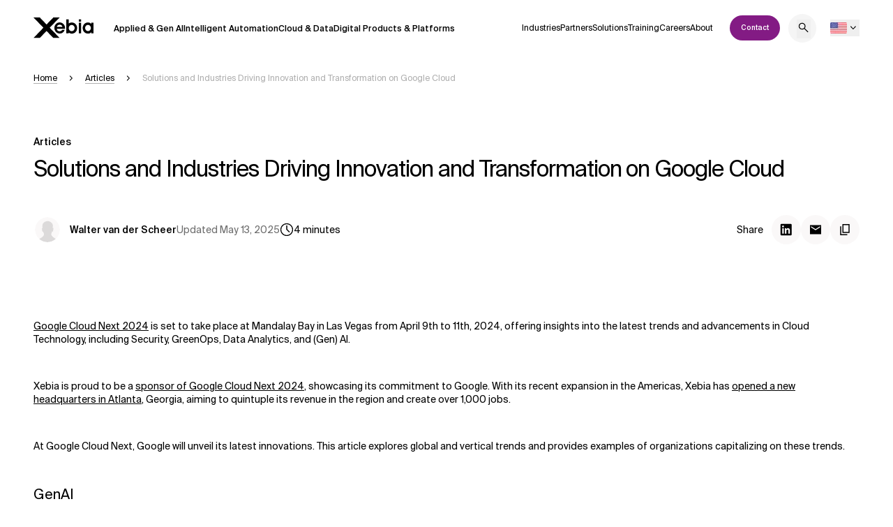

--- FILE ---
content_type: text/html; charset=utf-8
request_url: https://xebia.com/articles/solutions-and-industries-driving-innovation-and-transformation-on-google-cloud/?hsLang=en-us%2F
body_size: 90352
content:
<!DOCTYPE html><html lang="en"><head><meta charSet="utf-8"/><meta name="viewport" content="width=device-width, initial-scale=1"/><link rel="preload" href="/_next/static/media/118d729b294c5ae4-s.p.woff2" as="font" crossorigin="" type="font/woff2"/><link rel="preload" href="/_next/static/media/2be79274d0c504d5-s.p.woff2" as="font" crossorigin="" type="font/woff2"/><link rel="preload" href="/_next/static/media/51debed4c55259f4-s.p.woff2" as="font" crossorigin="" type="font/woff2"/><link rel="preload" href="/_next/static/media/5ddc66a59e00e4af-s.p.woff2" as="font" crossorigin="" type="font/woff2"/><link rel="preload" href="/_next/static/media/66537ceb9611c243-s.p.woff2" as="font" crossorigin="" type="font/woff2"/><link rel="preload" href="/_next/static/media/6e4d0d5c12e6ca06-s.p.woff2" as="font" crossorigin="" type="font/woff2"/><link rel="preload" href="/_next/static/media/6f7b5fa56e6432ab-s.p.woff2" as="font" crossorigin="" type="font/woff2"/><link rel="preload" href="/_next/static/media/76e21e4f512da27d-s.p.woff2" as="font" crossorigin="" type="font/woff2"/><link rel="preload" href="/_next/static/media/796b35bf6d96c2b0-s.p.woff2" as="font" crossorigin="" type="font/woff2"/><link rel="preload" href="/_next/static/media/8359a9e63087a00f-s.p.woff2" as="font" crossorigin="" type="font/woff2"/><link rel="preload" href="/_next/static/media/b7531e85aaaaa32f-s.p.woff2" as="font" crossorigin="" type="font/woff2"/><link rel="preload" href="/_next/static/media/bfe469e0fd5c7359-s.p.woff2" as="font" crossorigin="" type="font/woff2"/><link rel="preload" href="/_next/static/media/c2c389a06afc38af-s.p.woff2" as="font" crossorigin="" type="font/woff2"/><link rel="preload" href="/_next/static/media/c46f811858fd4c09-s.p.woff2" as="font" crossorigin="" type="font/woff2"/><link rel="preload" href="/_next/static/media/c780e888704135e8-s.p.woff2" as="font" crossorigin="" type="font/woff2"/><link rel="preload" href="/_next/static/media/eedac7e0309c3ff5-s.p.woff2" as="font" crossorigin="" type="font/woff2"/><link rel="preload" as="image" imageSrcSet="https://kcdn.xebia.com/cdn-cgi/image/scq=50,format=auto,quality=75,onerror=redirect,width=32/https://xebia.com/_next/static/media/usa_flag.371b2b09.png 1x, https://kcdn.xebia.com/cdn-cgi/image/scq=50,format=auto,quality=75,onerror=redirect,width=48/https://xebia.com/_next/static/media/usa_flag.371b2b09.png 2x"/><style data-precedence="next" data-href="/_next/static/css/2e97c22a0125144f.css /_next/static/css/93fc8d2ea8166906.css /_next/static/css/a5a50419d947b628.css /_next/static/css/aa6108417ffb0005.css">:root{--spacing-none:0;--spacing-XS:0.25rem;--spacing-S:0.5rem;--spacing-SM:0.75rem;--spacing-M:1rem;--spacing-ML:1.5rem;--spacing-L:2rem;--spacing-XL:3rem;--spacing-2XL:5.25rem;--spacing-3XL:6rem;--gutter:1.25rem;--text-body:0.875rem;--text-body-line-height:1.25rem;--text-expresive:3.75rem;--text-expresive-line-height:3.75rem;--text-display:2.875rem;--text-display-line-height:3.125rem;--text-large:2.5rem;--text-large-line-height:2.75rem;--text-big:1.75rem;--text-big-line-height:2rem;--text-medium:1.375rem;--text-medium-line-height:1.625rem;--text-small:1rem;--text-small-line-height:1.25rem;--text-extra:0.875rem;--text-extra-line-height:1.25rem;--text-micro:0.75rem;--text-micro-line-height:1rem;--text-ui-heading-xl:1.5rem;--text-ui-heading-xl-line-height:1.15;--text-ui-heading-s:1rem;--text-ui-heading-s-line-height:1.15;--text-ui-web-micro:0.75rem;--text-ui-web-micro-line-height:1rem;--text-ui-web-extra:0.875rem;--text-ui-web-extra-line-height:1.25rem;--text-ui-web-small:1rem;--text-ui-web-small-line-height:1.25rem;--text-ui-web-medium:1.375rem;--text-ui-web-medium-line-height:1.625rem;--text-ui-web-big:1.75rem;--text-ui-web-big-line-height:2rem;--text-article-default:0.875rem;--text-article-default-line-height:1.4;--text-article-default-header-line-height:1.15;--text-article-lead:1rem;--text-article-p-small:0.875rem;--text-article-caption:0.75rem;--text-article-h1:2rem;--text-article-h1-letter-spacing:-0.063rem;--text-article-h2:1.25rem;--text-article-h3:1.125rem;--text-article-h4:1rem;@media (min-width:768px){--text-article-default:1rem;--text-article-lead:1.125rem;--text-article-h1:2.5rem;--text-article-h2:1.5rem;--text-article-h3:1.25rem;--text-article-h4:1.125rem}@media (min-width:976px){--spacing-2XL:6rem;--spacing-3XL:12rem;--gutter:3rem;--text-body:1rem;--text-expresive:7.5rem;--text-expresive-line-height:7.5rem;--text-display:7rem;--text-display-line-height:7rem;--text-large:4.5rem;--text-large-line-height:4.5rem;--text-big:3.375rem;--text-big-line-height:3.625rem;--text-medium:1.75rem;--text-medium-line-height:2rem;--text-small:1.25rem;--text-small-line-height:1.5rem;--text-extra:1rem;--text-extra-line-height:1.25rem;--text-article-default:1.125rem;--text-article-lead:1.25rem;--text-article-h1:3rem;--text-article-h2:2rem;--text-article-h3:1.5rem;--text-article-h4:1.25rem;--text-ui-web-extra:1rem;--text-ui-web-small:1.25rem;--text-ui-web-small-line-height:1.5rem;--text-ui-web-medium:1.75rem;--text-ui-web-medium-line-height:2rem;--text-ui-web-big:3.375rem;--text-ui-web-big-line-height:3.625rem}}:root{--color-white:255,255,255;--color-black:0,0,0;--color-brand-velvet-primary:137,31,122;--color-brand-velvet-light:203,46,186;--color-brand-velvet-dark:75,7,64;--color-brand-blue-dark:21,0,39;--color-brand-grey-light:247,248,252;--color-brand-grey-dark:64,64,64;--color-brand-grey-ghost:193,193,193;--color-brand-tertiary:109,109,109;--color-brand-off-white:244,244,244;--color-brand-card-secondary:250,248,248}*{box-sizing:border-box}body{background-color:rgba(var(--color-background-primary));font-size:var(--text-body);line-height:var(--text-body-line-height);-webkit-font-smoothing:antialiased;-moz-osx-font-smoothing:grayscale}svg{display:block;width:100%}html{scroll-behavior:smooth}.absolute-center{position:absolute;left:50%;top:50%;--tw-translate-x:-50%;--tw-translate-y:-50%;transform:translate(var(--tw-translate-x),var(--tw-translate-y)) rotate(var(--tw-rotate)) skewX(var(--tw-skew-x)) skewY(var(--tw-skew-y)) scaleX(var(--tw-scale-x)) scaleY(var(--tw-scale-y))}.word-break-break{word-break:break-word}.heading-h1{font-size:var(--text-expresive);line-height:var(--text-expresive-line-height);word-wrap:break-word}.heading-h2{font-size:var(--text-display);line-height:var(--text-display-line-height);word-wrap:break-word}.heading-h3{font-size:var(--text-large);line-height:var(--text-large-line-height);word-wrap:break-word}.heading-h4{font-size:var(--text-big);line-height:var(--text-big-line-height);word-wrap:break-word}.heading-h5{font-size:var(--text-medium);line-height:var(--text-medium-line-height);word-wrap:break-word}.heading-h6{font-size:var(--text-small);line-height:var(--text-small-line-height);word-wrap:break-word}.paragraph{word-wrap:break-word}.list,.paragraph{font-size:var(--text-body);line-height:var(--text-body-line-height)}.list{list-style-type:none}.list-ul>li{position:relative;padding-left:1em}.list-ul>li:before{position:absolute;left:0;--tw-content:"-";content:var(--tw-content)}.list-ol{counter-reset:list-counter}.list-ol>li{position:relative;padding-left:1em;counter-increment:list-counter}.list-ol>li:before{position:absolute;left:0;content:counter(list-counter) "."}a{text-decoration-line:underline}a:hover{text-decoration-line:none}b,strong{font-weight:500!important}.xip-hubspot-form-wrapper{form{display:flex;flex-direction:column;gap:.75rem}fieldset{display:block;width:100%;max-width:100%!important}fieldset{&.form-columns-2{display:flex;flex-direction:column;gap:.75rem}@media (min-width:768px){&.form-columns-2{flex-direction:row;gap:var(--spacing-ML)}}}input,select,textarea{display:block;width:100%!important;font-size:var(--text-extra);line-height:var(--text-extra-line-height)}fieldset>*{float:none}form>*{width:100%}.input{margin-right:0!important;width:100%}.hs-form-field{width:100%!important}.hs-form-field{>label{margin-bottom:.5rem;display:block}}.hs-input{width:100%;max-width:100%;border-radius:4px;border-width:1px;--tw-border-opacity:1;border-color:rgb(218 218 218/var(--tw-border-opacity,1));--tw-bg-opacity:1;background-color:rgb(250 248 248/var(--tw-bg-opacity,1));padding-left:1rem;padding-right:1rem;padding-top:13px;padding-bottom:13px}.hs-fieldtype-intl-phone.hs-input{display:flex;width:100%!important;flex-direction:column}@media (min-width:768px){.hs-fieldtype-intl-phone.hs-input{flex-direction:row}}.hs-fieldtype-intl-phone.hs-input{>select{margin-right:0;margin-bottom:.75rem;width:100%!important}@media (min-width:768px){>select{margin-right:var(--spacing-ML);margin-bottom:0;width:185px!important}}>select{+input{width:100%!important}@media (min-width:768px){+input{flex:1 1 0%}}}}.hs-button{margin-top:20px;display:block;width:100%;cursor:pointer;border-radius:9999px;background-color:rgba(var(--color-button-primary-background));padding-left:var(--spacing-XL);padding-right:var(--spacing-XL);padding-top:22px;padding-bottom:22px;text-align:center;font-size:var(--text-extra);line-height:var(--text-extra-line-height);color:rgba(var(--color-primary-white));transition-property:color,background-color,border-color,text-decoration-color,fill,stroke;transition-timing-function:cubic-bezier(.4,0,.2,1);transition-duration:.15s;transition-duration:.2s}.hs-button:hover{background-color:rgba(var(--color-button-primary-background-hover))}.hs-error-msg{display:block;font-size:var(--text-extra);line-height:var(--text-extra-line-height);--tw-text-opacity:1;color:rgb(239 68 68/var(--tw-text-opacity,1))}.hs-error-msg,.hs_error_rollup .hs-main-font-element{margin-top:.25rem}.hs_error_rollup .hs-main-font-element{display:block;font-size:var(--text-extra);line-height:var(--text-extra-line-height);--tw-text-opacity:1;color:rgb(239 68 68/var(--tw-text-opacity,1))}.inputs-list{>li{margin-bottom:.5rem}>li{&:last-child{margin-bottom:0}}.hs-form-booleancheckbox-display,.hs-form-checkbox-display,.hs-form-radio-display{position:relative;display:block;cursor:pointer}.hs-form-booleancheckbox-display,.hs-form-checkbox-display,.hs-form-radio-display{>input{position:absolute;opacity:0}>span{position:relative;display:block;width:100%;padding-left:1.75rem}>span{&:before{top:.25rem;left:0;display:block;height:1rem;width:1rem;border-radius:.125rem;border-width:1px;--tw-border-opacity:1;border-color:rgb(218 218 218/var(--tw-border-opacity,1));--tw-bg-opacity:1;background-color:rgb(250 248 248/var(--tw-bg-opacity,1));--tw-content:"";content:var(--tw-content)}&:after,&:before{position:absolute}&:after{top:.5rem;left:.25rem;display:none;height:.5rem;width:.5rem;border-radius:.125rem;background-color:rgba(var(--color-button-primary-background));--tw-content:"";content:var(--tw-content)}}input:checked+span:after{display:block}}.hs-form-radio-display{>span{&:after,&:before{border-radius:9999px}}}}}.bg-xebia-gradient-horizontal{background-image:linear-gradient(90deg,#008BF7,#5C31CE 25%,#D9029C 50%,#F40642 75%,#F79D00)}.bg-xebia-gradient-vertical{background-image:linear-gradient(0,#008BF7,#5C31CE 25%,#D9029C 50%,#F40642 75%,#F79D00)}:root{--color-background-primary-light:255,255,255,1;--color-background-primary-blue-dark:21,0,39,1;--color-background-primary-velvet-dark:86,18,87,1;--color-background-primary-dark:0,0,0,1;--color-background-primary:var(--color-background-primary-light);--color-button-primary-background-light:203,46,186,1;--color-button-primary-background-blue-dark:203,46,186,1;--color-button-primary-background-velvet-dark:168,35,151,1;--color-button-primary-background-dark:168,35,151,1;--color-button-primary-background:var(--color-button-primary-background-light);--color-text-primary-light:0,0,0,1;--color-text-primary-blue-dark:255,255,255,1;--color-text-primary-velvet-dark:255,255,255,1;--color-text-primary-dark:255,255,255,1;--color-text-primary:var(--color-text-primary-light);--color-button-link-icon-light:203,46,186,1;--color-button-link-icon-blue-dark:203,46,186,1;--color-button-link-icon-velvet-dark:203,46,186,1;--color-button-link-icon-dark:203,46,186,1;--color-button-link-icon:var(--color-button-link-icon-light);--color-text-secondary-light:137,31,122,1;--color-text-secondary-blue-dark:255,255,255,1;--color-text-secondary-velvet-dark:255,255,255,1;--color-text-secondary-dark:255,255,255,1;--color-text-secondary:var(--color-text-secondary-light);--color-divider-primary-rule-line-light:250,248,248,1;--color-divider-primary-rule-line-blue-dark:255,255,255,0.2;--color-divider-primary-rule-line-velvet-dark:255,255,255,0.2;--color-divider-primary-rule-line-dark:255,255,255,0.2;--color-divider-primary-rule-line:var(--color-divider-primary-rule-line-light);--color-divider-lines-light:244,241,241,1;--color-divider-lines-blue-dark:255,255,255,0.2;--color-divider-lines-velvet-dark:255,255,255,0.2;--color-divider-lines-dark:255,255,255,0.2;--color-divider-lines:var(--color-divider-lines-light);--color-text-tertiary-light:109,109,109,1;--color-text-tertiary-blue-dark:255,255,255,1;--color-text-tertiary-velvet-dark:255,255,255,1;--color-text-tertiary-dark:255,255,255,1;--color-text-tertiary:var(--color-text-tertiary-light);--color-background-light:250,248,248,1;--color-background-blue-dark:21,0,39,1;--color-background-velvet-dark:86,18,87,1;--color-background-dark:0,0,0,1;--color-background:var(--color-background-light);--color-text-light-light:176,176,176,1;--color-text-light-blue-dark:250,248,248,1;--color-text-light-velvet-dark:250,248,248,1;--color-text-light-dark:250,248,248,1;--color-text-light:var(--color-text-light-light);--color-background-secondary-light:137,31,122,1;--color-background-secondary-blue-dark:21,0,39,1;--color-background-secondary-velvet-dark:137,31,122,1;--color-background-secondary-dark:0,0,0,1;--color-background-secondary:var(--color-background-secondary-light);--color-accordion-icon-primary-light:0,0,0,1;--color-accordion-icon-primary-blue-dark:255,255,255,1;--color-accordion-icon-primary-velvet-dark:255,255,255,1;--color-accordion-icon-primary-dark:255,255,255,1;--color-accordion-icon-primary:var(--color-accordion-icon-primary-light);--color-card-backgrond-primary-light:255,255,255,1;--color-card-backgrond-primary-blue-dark:255,255,255,0.1;--color-card-backgrond-primary-velvet-dark:86,18,87,1;--color-card-backgrond-primary-dark:86,18,87,1;--color-card-backgrond-primary:var(--color-card-backgrond-primary-light);--color-card-backgrond-hover-light:86,18,87,1;--color-card-backgrond-hover-blue-dark:255,255,255,0.2;--color-card-backgrond-hover-velvet-dark:255,255,255,0.2;--color-card-backgrond-hover-dark:255,255,255,0.2;--color-card-backgrond-hover:var(--color-card-backgrond-hover-light);--color-card-icon-light:0,0,0,1;--color-card-icon-blue-dark:255,255,255,1;--color-card-icon-velvet-dark:255,255,255,1;--color-card-icon-dark:255,255,255,1;--color-card-icon:var(--color-card-icon-light);--color-card-icon-hover-light:227,49,208,1;--color-card-icon-hover-blue-dark:255,255,255,1;--color-card-icon-hover-velvet-dark:255,255,255,1;--color-card-icon-hover-dark:255,255,255,1;--color-card-icon-hover:var(--color-card-icon-hover-light);--color-logos-collection-light:0,0,0,1;--color-logos-collection-blue-dark:255,255,255,1;--color-logos-collection-velvet-dark:255,255,255,1;--color-logos-collection-dark:255,255,255,1;--color-logos-collection:var(--color-logos-collection-light);--color-button-primary-text-light:255,255,255,1;--color-button-primary-text-blue-dark:255,255,255,1;--color-button-primary-text-velvet-dark:255,255,255,1;--color-button-primary-text-dark:255,255,255,1;--color-button-primary-text:var(--color-button-primary-text-light);--color-button-primary-background-hover-light:137,31,122,1;--color-button-primary-background-hover-blue-dark:108,29,95,1;--color-button-primary-background-hover-velvet-dark:108,29,95,1;--color-button-primary-background-hover-dark:108,29,95,1;--color-button-primary-background-hover:var(--color-button-primary-background-hover-light);--color-button-primary-background-pressed-light:137,31,122,1;--color-button-primary-background-pressed-blue-dark:108,29,95,1;--color-button-primary-background-pressed-velvet-dark:108,29,95,1;--color-button-primary-background-pressed-dark:108,29,95,1;--color-button-primary-background-pressed:var(--color-button-primary-background-pressed-light);--color-button-secondary-text-light:0,0,0,1;--color-button-secondary-text-blue-dark:255,255,255,1;--color-button-secondary-text-velvet-dark:255,255,255,1;--color-button-secondary-text-dark:255,255,255,1;--color-button-secondary-text:var(--color-button-secondary-text-light);--color-button-secondary-border-light:203,46,186,1;--color-button-secondary-border-blue-dark:255,255,255,0.5;--color-button-secondary-border-velvet-dark:255,255,255,0.5;--color-button-secondary-border-dark:255,255,255,0.5;--color-button-secondary-border:var(--color-button-secondary-border-light);--color-button-secondary-border-hover-light:137,31,122,1;--color-button-secondary-border-hover-blue-dark:255,255,255,0.5;--color-button-secondary-border-hover-velvet-dark:255,255,255,0.4;--color-button-secondary-border-hover-dark:255,255,255,0.4;--color-button-secondary-border-hover:var(--color-button-secondary-border-hover-light);--color-button-secondary-border-pressed-light:86,18,87,1;--color-button-secondary-border-pressed-blue-dark:108,29,95,1;--color-button-secondary-border-pressed-velvet-dark:108,29,95,1;--color-button-secondary-border-pressed-dark:108,29,95,1;--color-button-secondary-border-pressed:var(--color-button-secondary-border-pressed-light);--color-tags-text-light:0,0,0,1;--color-tags-text-blue-dark:255,255,255,1;--color-tags-text-velvet-dark:255,255,255,1;--color-tags-text-dark:255,255,255,1;--color-tags-text:var(--color-tags-text-light);--color-tags-background-light:250,248,248,1;--color-tags-background-blue-dark:255,255,255,0.1;--color-tags-background-velvet-dark:255,255,255,0.1;--color-tags-background-dark:255,255,255,0.1;--color-tags-background:var(--color-tags-background-light);--color-tags-background-hover-light:250,248,248,1;--color-tags-background-hover-blue-dark:255,255,255,0.1;--color-tags-background-hover-velvet-dark:255,255,255,0.1;--color-tags-background-hover-dark:255,255,255,0.1;--color-tags-background-hover:var(--color-tags-background-hover-light);--color-tags-background-pressed-light:203,46,186,1;--color-tags-background-pressed-blue-dark:168,35,151,1;--color-tags-background-pressed-velvet-dark:137,31,122,1;--color-tags-background-pressed-dark:137,31,122,1;--color-tags-background-pressed:var(--color-tags-background-pressed-light);--color-tags-background-inactive-light:250,248,248,1;--color-tags-background-inactive-blue-dark:255,255,255,0.1;--color-tags-background-inactive-velvet-dark:255,255,255,0.1;--color-tags-background-inactive-dark:255,255,255,0.1;--color-tags-background-inactive:var(--color-tags-background-inactive-light);--color-tags-text-hover-light:203,46,186,1;--color-tags-text-hover-blue-dark:248,175,243,1;--color-tags-text-hover-velvet-dark:203,46,186,1;--color-tags-text-hover-dark:203,46,186,1;--color-tags-text-hover:var(--color-tags-text-hover-light);--color-tags-text-pressed-light:255,255,255,1;--color-tags-text-pressed-blue-dark:255,255,255,1;--color-tags-text-pressed-velvet-dark:255,255,255,1;--color-tags-text-pressed-dark:255,255,255,1;--color-tags-text-pressed:var(--color-tags-text-pressed-light);--color-tags-text-inactive-light:209,209,209,1;--color-tags-text-inactive-blue-dark:255,255,255,0.4;--color-tags-text-inactive-velvet-dark:255,255,255,0.2;--color-tags-text-inactive-dark:255,255,255,0.2;--color-tags-text-inactive:var(--color-tags-text-inactive-light);--color-curves-primary-background-light:255,255,255,1;--color-curves-primary-background-blue-dark:137,31,122,1;--color-curves-primary-background-velvet-dark:86,18,87,1;--color-curves-primary-background-dark:86,18,87,1;--color-curves-primary-background:var(--color-curves-primary-background-light);--color-curves-secondary-background-light:137,31,122,1;--color-curves-secondary-background-blue-dark:137,31,122,1;--color-curves-secondary-background-velvet-dark:86,18,87,1;--color-curves-secondary-background-dark:86,18,87,1;--color-curves-secondary-background:var(--color-curves-secondary-background-light);--color-card-backgrond-secondary-light:250,248,248,1;--color-card-backgrond-secondary-blue-dark:255,255,255,0.1;--color-card-backgrond-secondary-velvet-dark:255,255,255,0.1;--color-card-backgrond-secondary-dark:255,255,255,0.1;--color-card-backgrond-secondary:var(--color-card-backgrond-secondary-light);--color-button-primary-icon-light:255,255,255,1;--color-button-primary-icon-blue-dark:255,255,255,1;--color-button-primary-icon-velvet-dark:255,255,255,1;--color-button-primary-icon-dark:255,255,255,1;--color-button-primary-icon:var(--color-button-primary-icon-light);--color-accordion-background-light:255,255,255,1;--color-accordion-background-blue-dark:137,31,122,1;--color-accordion-background-velvet-dark:255,255,255,1;--color-accordion-background-dark:255,255,255,1;--color-accordion-background:var(--color-accordion-background-light);--color-icon-primary-light:0,0,0,1;--color-icon-primary-blue-dark:255,255,255,1;--color-icon-primary-velvet-dark:255,255,255,1;--color-icon-primary-dark:255,255,255,1;--color-icon-primary:var(--color-icon-primary-light);--color-card-text-hover-light:255,255,255,1;--color-card-text-hover-blue-dark:255,255,255,1;--color-card-text-hover-velvet-dark:255,255,255,1;--color-card-text-hover-dark:255,255,255,1;--color-card-text-hover:var(--color-card-text-hover-light);--color-accordion-border-hover-light:0,0,0,1;--color-accordion-border-hover-blue-dark:255,255,255,0.2;--color-accordion-border-hover-velvet-dark:255,255,255,0.3;--color-accordion-border-hover-dark:255,255,255,0.3;--color-accordion-border-hover:var(--color-accordion-border-hover-light);--color-button-primary-background-inactive-light:252,210,251,1;--color-button-primary-background-inactive-blue-dark:255,255,255,0.1;--color-button-primary-background-inactive-velvet-dark:255,255,255,0.1;--color-button-primary-background-inactive-dark:255,255,255,0.1;--color-button-primary-background-inactive:var(--color-button-primary-background-inactive-light);--color-button-primary-text-inactive-light:255,255,255,1;--color-button-primary-text-inactive-blue-dark:255,255,255,0.4;--color-button-primary-text-inactive-velvet-dark:255,255,255,0.3;--color-button-primary-text-inactive-dark:255,255,255,0.3;--color-button-primary-text-inactive:var(--color-button-primary-text-inactive-light);--color-button-secondary-border-inactive-light:252,210,251,1;--color-button-secondary-border-inactive-blue-dark:255,255,255,0.3;--color-button-secondary-border-inactive-velvet-dark:255,255,255,0.2;--color-button-secondary-border-inactive-dark:255,255,255,0.2;--color-button-secondary-border-inactive:var(--color-button-secondary-border-inactive-light);--color-button-secondary-text-inactive-light:176,176,176,1;--color-button-secondary-text-inactive-blue-dark:255,255,255,0.4;--color-button-secondary-text-inactive-velvet-dark:255,255,255,0.3;--color-button-secondary-text-inactive-dark:255,255,255,0.3;--color-button-secondary-text-inactive:var(--color-button-secondary-text-inactive-light);--color-button-link-text-inactive-light:176,176,176,1;--color-button-link-text-inactive-blue-dark:255,255,255,0.4;--color-button-link-text-inactive-velvet-dark:255,255,255,0.3;--color-button-link-text-inactive-dark:255,255,255,0.3;--color-button-link-text-inactive:var(--color-button-link-text-inactive-light);--color-button-link-icon-inactive-light:209,209,209,1;--color-button-link-icon-inactive-blue-dark:255,255,255,0.4;--color-button-link-icon-inactive-velvet-dark:255,255,255,0.3;--color-button-link-icon-inactive-dark:255,255,255,0.3;--color-button-link-icon-inactive:var(--color-button-link-icon-inactive-light);--color-button-primary-icon-inactive-light:255,255,255,1;--color-button-primary-icon-inactive-blue-dark:255,255,255,0.4;--color-button-primary-icon-inactive-velvet-dark:255,255,255,0.3;--color-button-primary-icon-inactive-dark:255,255,255,0.3;--color-button-primary-icon-inactive:var(--color-button-primary-icon-inactive-light);--color-card-small-backgrond-light:21,0,39,1;--color-card-small-backgrond-blue-dark:21,0,39,1;--color-card-small-backgrond-velvet-dark:21,0,39,1;--color-card-small-backgrond-dark:21,0,39,1;--color-card-small-backgrond:var(--color-card-small-backgrond-light);--color-card-small-text-light:255,255,255,1;--color-card-small-text-blue-dark:255,255,255,1;--color-card-small-text-velvet-dark:255,255,255,1;--color-card-small-text-dark:255,255,255,1;--color-card-small-text:var(--color-card-small-text-light);--color-card-small-backgrond-hover-light:203,46,186,1;--color-card-small-backgrond-hover-blue-dark:203,46,186,1;--color-card-small-backgrond-hover-velvet-dark:203,46,186,1;--color-card-small-backgrond-hover-dark:203,46,186,1;--color-card-small-backgrond-hover:var(--color-card-small-backgrond-hover-light);--color-card-small-icon-light:255,255,255,1;--color-card-small-icon-blue-dark:255,255,255,1;--color-card-small-icon-velvet-dark:255,255,255,1;--color-card-small-icon-dark:255,255,255,1;--color-card-small-icon:var(--color-card-small-icon-light);--color-tabs-background-light:250,248,248,1;--color-tabs-background-blue-dark:21,0,39,1;--color-tabs-background-velvet-dark:86,18,87,1;--color-tabs-background-dark:0,0,0,1;--color-tabs-background:var(--color-tabs-background-light);--color-tabs-background-hover-light:244,241,241,1;--color-tabs-background-hover-blue-dark:21,0,39,1;--color-tabs-background-hover-velvet-dark:86,18,87,1;--color-tabs-background-hover-dark:0,0,0,1;--color-tabs-background-hover:var(--color-tabs-background-hover-light);--color-tabs-text-light:0,0,0,1;--color-tabs-text-blue-dark:255,255,255,1;--color-tabs-text-velvet-dark:255,255,255,1;--color-tabs-text-dark:255,255,255,1;--color-tabs-text:var(--color-tabs-text-light);--color-tabs-border-active-light:137,31,122,1;--color-tabs-border-active-blue-dark:255,255,255,1;--color-tabs-border-active-velvet-dark:255,255,255,1;--color-tabs-border-active-dark:255,255,255,1;--color-tabs-border-active:var(--color-tabs-border-active-light);--color-tabs-border-hover-light:86,18,87,1;--color-tabs-border-hover-blue-dark:255,255,255,0.5;--color-tabs-border-hover-velvet-dark:255,255,255,0.5;--color-tabs-border-hover-dark:255,255,255,0.5;--color-tabs-border-hover:var(--color-tabs-border-hover-light);--color-tabs-border-mobile-light:209,209,209,1;--color-tabs-border-mobile-blue-dark:209,209,209,1;--color-tabs-border-mobile-velvet-dark:209,209,209,1;--color-tabs-border-mobile-dark:209,209,209,1;--color-tabs-border-mobile:var(--color-tabs-border-mobile-light);--color-background-brand-velvet-light-light:203,46,186,1;--color-background-brand-velvet-light-blue-dark:203,46,186,1;--color-background-brand-velvet-light-velvet-dark:203,46,186,1;--color-background-brand-velvet-light-dark:203,46,186,1;--color-background-brand-velvet-light:var(--color-background-brand-velvet-light-light);--color-background-brand-blue-dark-light:21,0,39,1;--color-background-brand-blue-dark-blue-dark:21,0,39,1;--color-background-brand-blue-dark-velvet-dark:21,0,39,1;--color-background-brand-blue-dark-dark:21,0,39,1;--color-background-brand-blue-dark:var(--color-background-brand-blue-dark-light);--color-text-on-accent-light:255,255,255,1;--color-text-on-accent-blue-dark:255,255,255,1;--color-text-on-accent-velvet-dark:255,255,255,1;--color-text-on-accent-dark:255,255,255,1;--color-text-on-accent:var(--color-text-on-accent-light);--color-primary-velvet:137,31,122,1;--color-primary-velvet-dark:86,18,87,1;--color-primary-white:255,255,255,1;--color-primary-black:0,0,0,1;--color-secondary-velvet-light:203,46,186,1;--color-velvet-950:86,18,87,1;--color-velvet-900:108,29,95,1;--color-velvet-800:137,31,122,1;--color-velvet-700:168,35,151,1;--color-velvet-600:203,46,186,1;--color-velvet-500:231,78,217,1;--color-velvet-400:243,127,233,1;--color-velvet-300:248,175,243,1;--color-velvet-200:252,210,251,1;--color-velvet-100:254,233,254,1;--color-velvet-50:254,245,253,1;--color-primary-dark-gray:69,69,69,1;--color-primary-off-white:250,248,248,1;--color-primary-light-gray:244,241,241,1;--color-primary-ghost-gray:209,209,209,1;--color-primary-white-20:255,255,255,0.2;--color-gray-950:34,34,34,1;--color-gray-900:61,61,61,1;--color-gray-800:69,69,69,1;--color-gray-700:79,79,79,1;--color-gray-600:93,93,93,1;--color-gray-500:109,109,109,1;--color-gray-400:136,136,136,1;--color-gray-300:176,176,176,1;--color-gray-200:209,209,209,1;--color-gray-100:244,241,241,1;--color-gray-50:250,248,248,1;--color-primary-white-10:255,255,255,0.1;--color-primary-white-30:255,255,255,0.3;--color-primary-white-40:255,255,255,0.4;--color-primary-white-50:255,255,255,0.5;--color-primary-dark-blue:21,0,39,1}.theme-light{--color-background-primary:var(--color-background-primary-light);--color-button-primary-background:var(--color-button-primary-background-light);--color-text-primary:var(--color-text-primary-light);--color-button-link-icon:var(--color-button-link-icon-light);--color-text-secondary:var(--color-text-secondary-light);--color-divider-primary-rule-line:var(--color-divider-primary-rule-line-light);--color-divider-lines:var(--color-divider-lines-light);--color-text-tertiary:var(--color-text-tertiary-light);--color-background:var(--color-background-light);--color-text-light:var(--color-text-light-light);--color-background-secondary:var(--color-background-secondary-light);--color-accordion-icon-primary:var(--color-accordion-icon-primary-light);--color-card-backgrond-primary:var(--color-card-backgrond-primary-light);--color-card-backgrond-hover:var(--color-card-backgrond-hover-light);--color-card-icon:var(--color-card-icon-light);--color-card-icon-hover:var(--color-card-icon-hover-light);--color-logos-collection:var(--color-logos-collection-light);--color-button-primary-text:var(--color-button-primary-text-light);--color-button-primary-background-hover:var(--color-button-primary-background-hover-light);--color-button-primary-background-pressed:var(--color-button-primary-background-pressed-light);--color-button-secondary-text:var(--color-button-secondary-text-light);--color-button-secondary-border:var(--color-button-secondary-border-light);--color-button-secondary-border-hover:var(--color-button-secondary-border-hover-light);--color-button-secondary-border-pressed:var(--color-button-secondary-border-pressed-light);--color-tags-text:var(--color-tags-text-light);--color-tags-background:var(--color-tags-background-light);--color-tags-background-hover:var(--color-tags-background-hover-light);--color-tags-background-pressed:var(--color-tags-background-pressed-light);--color-tags-background-inactive:var(--color-tags-background-inactive-light);--color-tags-text-hover:var(--color-tags-text-hover-light);--color-tags-text-pressed:var(--color-tags-text-pressed-light);--color-tags-text-inactive:var(--color-tags-text-inactive-light);--color-curves-primary-background:var(--color-curves-primary-background-light);--color-curves-secondary-background:var(--color-curves-secondary-background-light);--color-card-backgrond-secondary:var(--color-card-backgrond-secondary-light);--color-button-primary-icon:var(--color-button-primary-icon-light);--color-accordion-background:var(--color-accordion-background-light);--color-icon-primary:var(--color-icon-primary-light);--color-card-text-hover:var(--color-card-text-hover-light);--color-accordion-border-hover:var(--color-accordion-border-hover-light);--color-button-primary-background-inactive:var(--color-button-primary-background-inactive-light);--color-button-primary-text-inactive:var(--color-button-primary-text-inactive-light);--color-button-secondary-border-inactive:var(--color-button-secondary-border-inactive-light);--color-button-secondary-text-inactive:var(--color-button-secondary-text-inactive-light);--color-button-link-text-inactive:var(--color-button-link-text-inactive-light);--color-button-link-icon-inactive:var(--color-button-link-icon-inactive-light);--color-button-primary-icon-inactive:var(--color-button-primary-icon-inactive-light);--color-card-small-backgrond:var(--color-card-small-backgrond-light);--color-card-small-text:var(--color-card-small-text-light);--color-card-small-backgrond-hover:var(--color-card-small-backgrond-hover-light);--color-card-small-icon:var(--color-card-small-icon-light);--color-tabs-background:var(--color-tabs-background-light);--color-tabs-background-hover:var(--color-tabs-background-hover-light);--color-tabs-text:var(--color-tabs-text-light);--color-tabs-border-active:var(--color-tabs-border-active-light);--color-tabs-border-hover:var(--color-tabs-border-hover-light);--color-tabs-border-mobile:var(--color-tabs-border-mobile-light);--color-background-brand-velvet-light:var(--color-background-brand-velvet-light-light);--color-background-brand-blue-dark:var(--color-background-brand-blue-dark-light);--color-text-on-accent:var(--color-text-on-accent-light)}.theme-blue-dark{--color-background-primary:var(--color-background-primary-blue-dark);--color-button-primary-background:var(--color-button-primary-background-blue-dark);--color-text-primary:var(--color-text-primary-blue-dark);--color-button-link-icon:var(--color-button-link-icon-blue-dark);--color-text-secondary:var(--color-text-secondary-blue-dark);--color-divider-primary-rule-line:var(--color-divider-primary-rule-line-blue-dark);--color-divider-lines:var(--color-divider-lines-blue-dark);--color-text-tertiary:var(--color-text-tertiary-blue-dark);--color-background:var(--color-background-blue-dark);--color-text-light:var(--color-text-light-blue-dark);--color-background-secondary:var(--color-background-secondary-blue-dark);--color-accordion-icon-primary:var(--color-accordion-icon-primary-blue-dark);--color-card-backgrond-primary:var(--color-card-backgrond-primary-blue-dark);--color-card-backgrond-hover:var(--color-card-backgrond-hover-blue-dark);--color-card-icon:var(--color-card-icon-blue-dark);--color-card-icon-hover:var(--color-card-icon-hover-blue-dark);--color-logos-collection:var(--color-logos-collection-blue-dark);--color-button-primary-text:var(--color-button-primary-text-blue-dark);--color-button-primary-background-hover:var(--color-button-primary-background-hover-blue-dark);--color-button-primary-background-pressed:var(--color-button-primary-background-pressed-blue-dark);--color-button-secondary-text:var(--color-button-secondary-text-blue-dark);--color-button-secondary-border:var(--color-button-secondary-border-blue-dark);--color-button-secondary-border-hover:var(--color-button-secondary-border-hover-blue-dark);--color-button-secondary-border-pressed:var(--color-button-secondary-border-pressed-blue-dark);--color-tags-text:var(--color-tags-text-blue-dark);--color-tags-background:var(--color-tags-background-blue-dark);--color-tags-background-hover:var(--color-tags-background-hover-blue-dark);--color-tags-background-pressed:var(--color-tags-background-pressed-blue-dark);--color-tags-background-inactive:var(--color-tags-background-inactive-blue-dark);--color-tags-text-hover:var(--color-tags-text-hover-blue-dark);--color-tags-text-pressed:var(--color-tags-text-pressed-blue-dark);--color-tags-text-inactive:var(--color-tags-text-inactive-blue-dark);--color-curves-primary-background:var(--color-curves-primary-background-blue-dark);--color-curves-secondary-background:var(--color-curves-secondary-background-blue-dark);--color-card-backgrond-secondary:var(--color-card-backgrond-secondary-blue-dark);--color-button-primary-icon:var(--color-button-primary-icon-blue-dark);--color-accordion-background:var(--color-accordion-background-blue-dark);--color-icon-primary:var(--color-icon-primary-blue-dark);--color-card-text-hover:var(--color-card-text-hover-blue-dark);--color-accordion-border-hover:var(--color-accordion-border-hover-blue-dark);--color-button-primary-background-inactive:var(--color-button-primary-background-inactive-blue-dark);--color-button-primary-text-inactive:var(--color-button-primary-text-inactive-blue-dark);--color-button-secondary-border-inactive:var(--color-button-secondary-border-inactive-blue-dark);--color-button-secondary-text-inactive:var(--color-button-secondary-text-inactive-blue-dark);--color-button-link-text-inactive:var(--color-button-link-text-inactive-blue-dark);--color-button-link-icon-inactive:var(--color-button-link-icon-inactive-blue-dark);--color-button-primary-icon-inactive:var(--color-button-primary-icon-inactive-blue-dark);--color-card-small-backgrond:var(--color-card-small-backgrond-blue-dark);--color-card-small-text:var(--color-card-small-text-blue-dark);--color-card-small-backgrond-hover:var(--color-card-small-backgrond-hover-blue-dark);--color-card-small-icon:var(--color-card-small-icon-blue-dark);--color-tabs-background:var(--color-tabs-background-blue-dark);--color-tabs-background-hover:var(--color-tabs-background-hover-blue-dark);--color-tabs-text:var(--color-tabs-text-blue-dark);--color-tabs-border-active:var(--color-tabs-border-active-blue-dark);--color-tabs-border-hover:var(--color-tabs-border-hover-blue-dark);--color-tabs-border-mobile:var(--color-tabs-border-mobile-blue-dark);--color-background-brand-velvet-light:var(--color-background-brand-velvet-light-blue-dark);--color-background-brand-blue-dark:var(--color-background-brand-blue-dark-blue-dark);--color-text-on-accent:var(--color-text-on-accent-blue-dark)}.theme-velvet-dark{--color-background-primary:var(--color-background-primary-velvet-dark);--color-button-primary-background:var(--color-button-primary-background-velvet-dark);--color-text-primary:var(--color-text-primary-velvet-dark);--color-button-link-icon:var(--color-button-link-icon-velvet-dark);--color-text-secondary:var(--color-text-secondary-velvet-dark);--color-divider-primary-rule-line:var(--color-divider-primary-rule-line-velvet-dark);--color-divider-lines:var(--color-divider-lines-velvet-dark);--color-text-tertiary:var(--color-text-tertiary-velvet-dark);--color-background:var(--color-background-velvet-dark);--color-text-light:var(--color-text-light-velvet-dark);--color-background-secondary:var(--color-background-secondary-velvet-dark);--color-accordion-icon-primary:var(--color-accordion-icon-primary-velvet-dark);--color-card-backgrond-primary:var(--color-card-backgrond-primary-velvet-dark);--color-card-backgrond-hover:var(--color-card-backgrond-hover-velvet-dark);--color-card-icon:var(--color-card-icon-velvet-dark);--color-card-icon-hover:var(--color-card-icon-hover-velvet-dark);--color-logos-collection:var(--color-logos-collection-velvet-dark);--color-button-primary-text:var(--color-button-primary-text-velvet-dark);--color-button-primary-background-hover:var(--color-button-primary-background-hover-velvet-dark);--color-button-primary-background-pressed:var(--color-button-primary-background-pressed-velvet-dark);--color-button-secondary-text:var(--color-button-secondary-text-velvet-dark);--color-button-secondary-border:var(--color-button-secondary-border-velvet-dark);--color-button-secondary-border-hover:var(--color-button-secondary-border-hover-velvet-dark);--color-button-secondary-border-pressed:var(--color-button-secondary-border-pressed-velvet-dark);--color-tags-text:var(--color-tags-text-velvet-dark);--color-tags-background:var(--color-tags-background-velvet-dark);--color-tags-background-hover:var(--color-tags-background-hover-velvet-dark);--color-tags-background-pressed:var(--color-tags-background-pressed-velvet-dark);--color-tags-background-inactive:var(--color-tags-background-inactive-velvet-dark);--color-tags-text-hover:var(--color-tags-text-hover-velvet-dark);--color-tags-text-pressed:var(--color-tags-text-pressed-velvet-dark);--color-tags-text-inactive:var(--color-tags-text-inactive-velvet-dark);--color-curves-primary-background:var(--color-curves-primary-background-velvet-dark);--color-curves-secondary-background:var(--color-curves-secondary-background-velvet-dark);--color-card-backgrond-secondary:var(--color-card-backgrond-secondary-velvet-dark);--color-button-primary-icon:var(--color-button-primary-icon-velvet-dark);--color-accordion-background:var(--color-accordion-background-velvet-dark);--color-icon-primary:var(--color-icon-primary-velvet-dark);--color-card-text-hover:var(--color-card-text-hover-velvet-dark);--color-accordion-border-hover:var(--color-accordion-border-hover-velvet-dark);--color-button-primary-background-inactive:var(--color-button-primary-background-inactive-velvet-dark);--color-button-primary-text-inactive:var(--color-button-primary-text-inactive-velvet-dark);--color-button-secondary-border-inactive:var(--color-button-secondary-border-inactive-velvet-dark);--color-button-secondary-text-inactive:var(--color-button-secondary-text-inactive-velvet-dark);--color-button-link-text-inactive:var(--color-button-link-text-inactive-velvet-dark);--color-button-link-icon-inactive:var(--color-button-link-icon-inactive-velvet-dark);--color-button-primary-icon-inactive:var(--color-button-primary-icon-inactive-velvet-dark);--color-card-small-backgrond:var(--color-card-small-backgrond-velvet-dark);--color-card-small-text:var(--color-card-small-text-velvet-dark);--color-card-small-backgrond-hover:var(--color-card-small-backgrond-hover-velvet-dark);--color-card-small-icon:var(--color-card-small-icon-velvet-dark);--color-tabs-background:var(--color-tabs-background-velvet-dark);--color-tabs-background-hover:var(--color-tabs-background-hover-velvet-dark);--color-tabs-text:var(--color-tabs-text-velvet-dark);--color-tabs-border-active:var(--color-tabs-border-active-velvet-dark);--color-tabs-border-hover:var(--color-tabs-border-hover-velvet-dark);--color-tabs-border-mobile:var(--color-tabs-border-mobile-velvet-dark);--color-background-brand-velvet-light:var(--color-background-brand-velvet-light-velvet-dark);--color-background-brand-blue-dark:var(--color-background-brand-blue-dark-velvet-dark);--color-text-on-accent:var(--color-text-on-accent-velvet-dark)}.theme-dark{--color-background-primary:var(--color-background-primary-dark);--color-button-primary-background:var(--color-button-primary-background-dark);--color-text-primary:var(--color-text-primary-dark);--color-button-link-icon:var(--color-button-link-icon-dark);--color-text-secondary:var(--color-text-secondary-dark);--color-divider-primary-rule-line:var(--color-divider-primary-rule-line-dark);--color-divider-lines:var(--color-divider-lines-dark);--color-text-tertiary:var(--color-text-tertiary-dark);--color-background:var(--color-background-dark);--color-text-light:var(--color-text-light-dark);--color-background-secondary:var(--color-background-secondary-dark);--color-accordion-icon-primary:var(--color-accordion-icon-primary-dark);--color-card-backgrond-primary:var(--color-card-backgrond-primary-dark);--color-card-backgrond-hover:var(--color-card-backgrond-hover-dark);--color-card-icon:var(--color-card-icon-dark);--color-card-icon-hover:var(--color-card-icon-hover-dark);--color-logos-collection:var(--color-logos-collection-dark);--color-button-primary-text:var(--color-button-primary-text-dark);--color-button-primary-background-hover:var(--color-button-primary-background-hover-dark);--color-button-primary-background-pressed:var(--color-button-primary-background-pressed-dark);--color-button-secondary-text:var(--color-button-secondary-text-dark);--color-button-secondary-border:var(--color-button-secondary-border-dark);--color-button-secondary-border-hover:var(--color-button-secondary-border-hover-dark);--color-button-secondary-border-pressed:var(--color-button-secondary-border-pressed-dark);--color-tags-text:var(--color-tags-text-dark);--color-tags-background:var(--color-tags-background-dark);--color-tags-background-hover:var(--color-tags-background-hover-dark);--color-tags-background-pressed:var(--color-tags-background-pressed-dark);--color-tags-background-inactive:var(--color-tags-background-inactive-dark);--color-tags-text-hover:var(--color-tags-text-hover-dark);--color-tags-text-pressed:var(--color-tags-text-pressed-dark);--color-tags-text-inactive:var(--color-tags-text-inactive-dark);--color-curves-primary-background:var(--color-curves-primary-background-dark);--color-curves-secondary-background:var(--color-curves-secondary-background-dark);--color-card-backgrond-secondary:var(--color-card-backgrond-secondary-dark);--color-button-primary-icon:var(--color-button-primary-icon-dark);--color-accordion-background:var(--color-accordion-background-dark);--color-icon-primary:var(--color-icon-primary-dark);--color-card-text-hover:var(--color-card-text-hover-dark);--color-accordion-border-hover:var(--color-accordion-border-hover-dark);--color-button-primary-background-inactive:var(--color-button-primary-background-inactive-dark);--color-button-primary-text-inactive:var(--color-button-primary-text-inactive-dark);--color-button-secondary-border-inactive:var(--color-button-secondary-border-inactive-dark);--color-button-secondary-text-inactive:var(--color-button-secondary-text-inactive-dark);--color-button-link-text-inactive:var(--color-button-link-text-inactive-dark);--color-button-link-icon-inactive:var(--color-button-link-icon-inactive-dark);--color-button-primary-icon-inactive:var(--color-button-primary-icon-inactive-dark);--color-card-small-backgrond:var(--color-card-small-backgrond-dark);--color-card-small-text:var(--color-card-small-text-dark);--color-card-small-backgrond-hover:var(--color-card-small-backgrond-hover-dark);--color-card-small-icon:var(--color-card-small-icon-dark);--color-tabs-background:var(--color-tabs-background-dark);--color-tabs-background-hover:var(--color-tabs-background-hover-dark);--color-tabs-text:var(--color-tabs-text-dark);--color-tabs-border-active:var(--color-tabs-border-active-dark);--color-tabs-border-hover:var(--color-tabs-border-hover-dark);--color-tabs-border-mobile:var(--color-tabs-border-mobile-dark);--color-background-brand-velvet-light:var(--color-background-brand-velvet-light-dark);--color-background-brand-blue-dark:var(--color-background-brand-blue-dark-dark);--color-text-on-accent:var(--color-text-on-accent-dark)}.animate-underline-from-left:before,.animate-underline-from-right:before{content:"";display:block;border-bottom:2px solid rgba(var(--color-accordion-border-hover));transform:scaleX(0);transition:transform .3s;position:absolute;bottom:-2px;width:100%}.animate-underline-from-left:before{transform-origin:100% 50%}.animate-underline-from-right:before{transform-origin:0 50%}.animate-underline-from-left.animate-underline-from-left-active:before,.animate-underline-from-left:hover:before{transform:scaleX(1);transform-origin:0 50%}.animate-underline-from-right.animate-underline-from-right-active:before,.animate-underline-from-right:hover:before{transform:scaleX(1);transform-origin:100% 50%}.animate-bg-vertical{background-size:100% 200%;background-position:0 0;animation:animate-bg-vertical 3s linear infinite}@keyframes animate-bg-vertical{0%{background-position:0 0}50%{background-position:0 100%}to{background-position:0 0}}.fadein{animation:fadein .5s}@keyframes fadein{0%{opacity:0}to{opacity:1}}@keyframes gradient-animation{0%{background-position:100% 50%}to{background-position:0 50%}}.xebia-gradient>strong{font-weight:500;background:linear-gradient(90deg,#008BF7,#5C31CE 10%,#D9029C 20%,#F40642 30%,#F79D00 40%,#008BF7 50%,#5C31CE 60%,#D9029C 70%,#F40642 80%,#F79D00 90%,#008BF7 100%,#5C31CE 110%,#D9029C 120%,#F40642 130%,#F79D00 140%,#008BF7 150%);background-size:200% 100%;animation:gradient-animation 6s linear infinite;-webkit-background-clip:text;-webkit-text-fill-color:transparent;background-clip:text;color:transparent}.counter-section{counter-reset:section}.counter-section-item:before{counter-increment:section;content:counter(section,decimal-leading-zero)"."}div.swiper-scrollbar-drag{background-color:rgba(var(--color-primary-velvet))}div.swiper-scrollbar-drag:active{cursor:grabbing}*,:after,:before{--tw-border-spacing-x:0;--tw-border-spacing-y:0;--tw-translate-x:0;--tw-translate-y:0;--tw-rotate:0;--tw-skew-x:0;--tw-skew-y:0;--tw-scale-x:1;--tw-scale-y:1;--tw-pan-x: ;--tw-pan-y: ;--tw-pinch-zoom: ;--tw-scroll-snap-strictness:proximity;--tw-gradient-from-position: ;--tw-gradient-via-position: ;--tw-gradient-to-position: ;--tw-ordinal: ;--tw-slashed-zero: ;--tw-numeric-figure: ;--tw-numeric-spacing: ;--tw-numeric-fraction: ;--tw-ring-inset: ;--tw-ring-offset-width:0px;--tw-ring-offset-color:#fff;--tw-ring-color:rgb(59 130 246/0.5);--tw-ring-offset-shadow:0 0 #0000;--tw-ring-shadow:0 0 #0000;--tw-shadow:0 0 #0000;--tw-shadow-colored:0 0 #0000;--tw-blur: ;--tw-brightness: ;--tw-contrast: ;--tw-grayscale: ;--tw-hue-rotate: ;--tw-invert: ;--tw-saturate: ;--tw-sepia: ;--tw-drop-shadow: ;--tw-backdrop-blur: ;--tw-backdrop-brightness: ;--tw-backdrop-contrast: ;--tw-backdrop-grayscale: ;--tw-backdrop-hue-rotate: ;--tw-backdrop-invert: ;--tw-backdrop-opacity: ;--tw-backdrop-saturate: ;--tw-backdrop-sepia: ;--tw-contain-size: ;--tw-contain-layout: ;--tw-contain-paint: ;--tw-contain-style: }::backdrop{--tw-border-spacing-x:0;--tw-border-spacing-y:0;--tw-translate-x:0;--tw-translate-y:0;--tw-rotate:0;--tw-skew-x:0;--tw-skew-y:0;--tw-scale-x:1;--tw-scale-y:1;--tw-pan-x: ;--tw-pan-y: ;--tw-pinch-zoom: ;--tw-scroll-snap-strictness:proximity;--tw-gradient-from-position: ;--tw-gradient-via-position: ;--tw-gradient-to-position: ;--tw-ordinal: ;--tw-slashed-zero: ;--tw-numeric-figure: ;--tw-numeric-spacing: ;--tw-numeric-fraction: ;--tw-ring-inset: ;--tw-ring-offset-width:0px;--tw-ring-offset-color:#fff;--tw-ring-color:rgb(59 130 246/0.5);--tw-ring-offset-shadow:0 0 #0000;--tw-ring-shadow:0 0 #0000;--tw-shadow:0 0 #0000;--tw-shadow-colored:0 0 #0000;--tw-blur: ;--tw-brightness: ;--tw-contrast: ;--tw-grayscale: ;--tw-hue-rotate: ;--tw-invert: ;--tw-saturate: ;--tw-sepia: ;--tw-drop-shadow: ;--tw-backdrop-blur: ;--tw-backdrop-brightness: ;--tw-backdrop-contrast: ;--tw-backdrop-grayscale: ;--tw-backdrop-hue-rotate: ;--tw-backdrop-invert: ;--tw-backdrop-opacity: ;--tw-backdrop-saturate: ;--tw-backdrop-sepia: ;--tw-contain-size: ;--tw-contain-layout: ;--tw-contain-paint: ;--tw-contain-style: }

/* ! tailwindcss v3.4.17 | MIT License | https://tailwindcss.com */*,:after,:before{box-sizing:border-box;border:0 solid #e5e7eb}:after,:before{--tw-content:""}:host,html{line-height:1.5;-webkit-text-size-adjust:100%;-moz-tab-size:4;tab-size:4;font-family:ui-sans-serif,system-ui,sans-serif,Apple Color Emoji,Segoe UI Emoji,Segoe UI Symbol,Noto Color Emoji;font-feature-settings:normal;font-variation-settings:normal;-webkit-tap-highlight-color:transparent}body{margin:0;line-height:inherit}hr{height:0;color:inherit;border-top-width:1px}abbr:where([title]){text-decoration:underline dotted}h1,h2,h3,h4,h5,h6{font-size:inherit;font-weight:inherit}a{color:inherit;text-decoration:inherit}b,strong{font-weight:bolder}code,kbd,pre,samp{font-family:ui-monospace,SFMono-Regular,Menlo,Monaco,Consolas,Liberation Mono,Courier New,monospace;font-feature-settings:normal;font-variation-settings:normal;font-size:1em}small{font-size:80%}sub,sup{font-size:75%;line-height:0;position:relative;vertical-align:baseline}sub{bottom:-.25em}sup{top:-.5em}table{text-indent:0;border-color:inherit;border-collapse:collapse}button,input,optgroup,select,textarea{font-family:inherit;font-feature-settings:inherit;font-variation-settings:inherit;font-size:100%;font-weight:inherit;line-height:inherit;letter-spacing:inherit;color:inherit;margin:0;padding:0}button,select{text-transform:none}button,input:where([type=button]),input:where([type=reset]),input:where([type=submit]){-webkit-appearance:button;background-color:transparent;background-image:none}:-moz-focusring{outline:auto}:-moz-ui-invalid{box-shadow:none}progress{vertical-align:baseline}::-webkit-inner-spin-button,::-webkit-outer-spin-button{height:auto}[type=search]{-webkit-appearance:textfield;outline-offset:-2px}::-webkit-search-decoration{-webkit-appearance:none}::-webkit-file-upload-button{-webkit-appearance:button;font:inherit}summary{display:list-item}blockquote,dd,dl,figure,h1,h2,h3,h4,h5,h6,hr,p,pre{margin:0}fieldset{margin:0}fieldset,legend{padding:0}menu,ol,ul{list-style:none;margin:0;padding:0}dialog{padding:0}textarea{resize:vertical}input::placeholder,textarea::placeholder{opacity:1;color:#9ca3af}[role=button],button{cursor:pointer}:disabled{cursor:default}audio,canvas,embed,iframe,img,object,svg,video{display:block;vertical-align:middle}img,video{max-width:100%;height:auto}[hidden]:where(:not([hidden=until-found])){display:none}:root{--screen-sm:480px;--screen-md:768px;--screen-lg:976px;--screen-xl:1280px;--screen-xxl:1440px}.\!container{width:100%!important;margin-right:auto!important;margin-left:auto!important;padding-right:1rem!important;padding-left:1rem!important}.container{width:100%;margin-right:auto;margin-left:auto;padding-right:1rem;padding-left:1rem}@media (min-width:480px){.\!container{max-width:480px!important}.container{max-width:480px}}@media (min-width:768px){.\!container{max-width:768px!important;padding-right:1.5rem!important;padding-left:1.5rem!important}.container{max-width:768px;padding-right:1.5rem;padding-left:1.5rem}}@media (min-width:976px){.\!container{max-width:976px!important;padding-right:3rem!important;padding-left:3rem!important}.container{max-width:976px;padding-right:3rem;padding-left:3rem}}@media (min-width:1280px){.\!container{max-width:1280px!important}.container{max-width:1280px}}@media (min-width:1440px){.\!container{max-width:1440px!important}.container{max-width:1440px}}.sr-only{position:absolute;width:1px;height:1px;padding:0;margin:-1px;overflow:hidden;clip:rect(0,0,0,0);white-space:nowrap;border-width:0}.pointer-events-none{pointer-events:none}.pointer-events-auto{pointer-events:auto}.visible{visibility:visible}.invisible{visibility:hidden}.fixed{position:fixed}.absolute{position:absolute}.relative{position:relative}.sticky{position:sticky}.inset-0{inset:0}.-bottom-12{bottom:-3rem}.-bottom-2{bottom:-.5rem}.bottom-0{bottom:0}.bottom-3{bottom:.75rem}.bottom-4{bottom:1rem}.bottom-6{bottom:1.5rem}.bottom-\[1\.125rem\]{bottom:1.125rem}.bottom-\[8\%\]{bottom:8%}.left-0{left:0}.left-1\/2{left:50%}.left-4{left:1rem}.left-6{left:1.5rem}.left-\[3\.25rem\]{left:3.25rem}.left-\[calc\(100\%-48px\)\]{left:calc(100% - 48px)}.left-auto{left:auto}.left-px{left:1px}.right-0{right:0}.right-12{right:3rem}.right-3{right:.75rem}.right-4{right:1rem}.right-\[1\.125rem\]{right:1.125rem}.top-0{top:0}.top-1\/2{top:50%}.top-12{top:3rem}.top-4{top:1rem}.top-8{top:2rem}.top-\[0\.625rem\]{top:.625rem}.top-\[1\.875rem\]{top:1.875rem}.top-\[7\.25rem\]{top:7.25rem}.z-0{z-index:0}.z-10{z-index:10}.z-20{z-index:20}.z-30{z-index:30}.z-40{z-index:40}.z-50{z-index:50}.z-\[100\]{z-index:100}.z-\[200\]{z-index:200}.order-2{order:2}.m-auto{margin:auto}.mx-4{margin-left:1rem;margin-right:1rem}.mx-6{margin-left:1.5rem;margin-right:1.5rem}.mx-SM{margin-left:var(--spacing-SM);margin-right:var(--spacing-SM)}.mx-auto{margin-left:auto;margin-right:auto}.my-12{margin-top:3rem;margin-bottom:3rem}.my-3\.5{margin-top:.875rem;margin-bottom:.875rem}.my-6{margin-top:1.5rem;margin-bottom:1.5rem}.my-7{margin-top:1.75rem;margin-bottom:1.75rem}.my-ML{margin-top:var(--spacing-ML);margin-bottom:var(--spacing-ML)}.my-\[0\.8rem\]{margin-top:.8rem;margin-bottom:.8rem}.my-\[1\.125rem\]{margin-top:1.125rem;margin-bottom:1.125rem}.\!mb-0{margin-bottom:0!important}.-ml-3{margin-left:-.75rem}.-ml-SM{margin-left:calc(var(--spacing-SM) * -1)}.-mr-4{margin-right:-1rem}.mb-1\.5{margin-bottom:.375rem}.mb-10{margin-bottom:2.5rem}.mb-12{margin-bottom:3rem}.mb-2{margin-bottom:.5rem}.mb-2\.5{margin-bottom:.625rem}.mb-2XL{margin-bottom:var(--spacing-2XL)}.mb-3{margin-bottom:.75rem}.mb-3\.5{margin-bottom:.875rem}.mb-4{margin-bottom:1rem}.mb-5{margin-bottom:1.25rem}.mb-6{margin-bottom:1.5rem}.mb-8{margin-bottom:2rem}.mb-9{margin-bottom:2.25rem}.mb-ML{margin-bottom:var(--spacing-ML)}.mb-S{margin-bottom:var(--spacing-S)}.mb-SM{margin-bottom:var(--spacing-SM)}.mb-XL{margin-bottom:var(--spacing-XL)}.mb-\[0\.5625rem\]{margin-bottom:.5625rem}.mb-\[1\.1875rem\]{margin-bottom:1.1875rem}.mb-\[1\.375rem\]{margin-bottom:1.375rem}.ml-3{margin-left:.75rem}.ml-auto{margin-left:auto}.mr-3{margin-right:.75rem}.mr-4{margin-right:1rem}.mr-6{margin-right:1.5rem}.mr-auto{margin-right:auto}.ms-3{margin-inline-start:.75rem}.mt-10{margin-top:2.5rem}.mt-12{margin-top:3rem}.mt-14{margin-top:3.5rem}.mt-2{margin-top:.5rem}.mt-3{margin-top:.75rem}.mt-4{margin-top:1rem}.mt-5{margin-top:1.25rem}.mt-6{margin-top:1.5rem}.mt-7{margin-top:1.75rem}.mt-8{margin-top:2rem}.mt-L{margin-top:var(--spacing-L)}.mt-ML{margin-top:var(--spacing-ML)}.mt-S{margin-top:var(--spacing-S)}.mt-SM{margin-top:var(--spacing-SM)}.mt-XL{margin-top:var(--spacing-XL)}.mt-\[3\.875rem\]{margin-top:3.875rem}.mt-auto{margin-top:auto}.line-clamp-1{-webkit-line-clamp:1}.line-clamp-1,.line-clamp-2{overflow:hidden;display:-webkit-box;-webkit-box-orient:vertical}.line-clamp-2{-webkit-line-clamp:2}.line-clamp-3{-webkit-line-clamp:3}.line-clamp-3,.line-clamp-4{overflow:hidden;display:-webkit-box;-webkit-box-orient:vertical}.line-clamp-4{-webkit-line-clamp:4}.line-clamp-5{overflow:hidden;display:-webkit-box;-webkit-box-orient:vertical;-webkit-line-clamp:5}.block{display:block}.inline-block{display:inline-block}.inline{display:inline}.flex{display:flex}.inline-flex{display:inline-flex}.grid{display:grid}.hidden{display:none}.aspect-\[14\/9\]{aspect-ratio:14/9}.aspect-\[168\/227\.17\]{aspect-ratio:168/227.17}.aspect-\[2\/1\]{aspect-ratio:2/1}.aspect-\[279\/115\]{aspect-ratio:279/115}.aspect-\[320\/240\]{aspect-ratio:320/240}.aspect-\[4\/3\]{aspect-ratio:4/3}.aspect-\[432\/275\]{aspect-ratio:432/275}.aspect-square{aspect-ratio:1/1}.aspect-video{aspect-ratio:16/9}.\!size-5{width:1.25rem!important;height:1.25rem!important}.size-10{width:2.5rem;height:2.5rem}.size-12{width:3rem;height:3rem}.size-16{width:4rem;height:4rem}.size-20{width:5rem;height:5rem}.size-24{width:6rem;height:6rem}.size-3{width:.75rem;height:.75rem}.size-32{width:8rem;height:8rem}.size-4{width:1rem;height:1rem}.size-5{width:1.25rem;height:1.25rem}.size-6{width:1.5rem;height:1.5rem}.size-9{width:2.25rem;height:2.25rem}.size-\[2\.625rem\]{width:2.625rem;height:2.625rem}.size-\[40px\]{width:40px;height:40px}.size-\[54px\]{width:54px;height:54px}.size-\[6\.25rem\]{width:6.25rem;height:6.25rem}.size-full{width:100%;height:100%}.\!h-4{height:1rem!important}.h-0{height:0}.h-0\.5{height:.125rem}.h-1{height:.25rem}.h-2{height:.5rem}.h-20{height:5rem}.h-40{height:10rem}.h-5{height:1.25rem}.h-6{height:1.5rem}.h-8{height:2rem}.h-9{height:2.25rem}.h-\[100vw\]{height:100vw}.h-\[120vh\]{height:120vh}.h-\[2\.25rem\]{height:2.25rem}.h-\[21\.875rem\]{height:21.875rem}.h-\[25rem\]{height:25rem}.h-\[28\.125rem\]{height:28.125rem}.h-\[3\.25rem\]{height:3.25rem}.h-\[33rem\]{height:33rem}.h-\[40vh\]{height:40vh}.h-\[432px\]{height:432px}.h-\[4px\]{height:4px}.h-\[64px\]{height:64px}.h-\[7\.25rem\]{height:7.25rem}.h-\[70vh\]{height:70vh}.h-\[720px\]{height:720px}.h-auto{height:auto}.h-fit{height:fit-content}.h-full{height:100%}.h-screen{height:100vh}.max-h-\[3\.5rem\]{max-height:3.5rem}.max-h-\[3\.75rem\]{max-height:3.75rem}.max-h-\[calc\(calc\(100vh-7\.5625rem\)\)\]{max-height:calc(calc(100vh - 7.5625rem))}.max-h-min{max-height:min-content}.min-h-10{min-height:2.5rem}.min-h-16{min-height:4rem}.min-h-20{min-height:5rem}.min-h-32{min-height:8rem}.min-h-6{min-height:1.5rem}.min-h-80{min-height:20rem}.min-h-\[1\.875rem\]{min-height:1.875rem}.min-h-\[21\.875rem\]{min-height:21.875rem}.min-h-\[36rem\]{min-height:36rem}.min-h-\[6rem\]{min-height:6rem}.min-h-\[9\.25rem\]{min-height:9.25rem}.\!w-4{width:1rem!important}.w-0{width:0}.w-1\/2{width:50%}.w-1\/3{width:33.333333%}.w-1\/4{width:25%}.w-10{width:2.5rem}.w-11{width:2.75rem}.w-12{width:3rem}.w-2{width:.5rem}.w-20{width:5rem}.w-3\/4{width:75%}.w-4{width:1rem}.w-6{width:1.5rem}.w-8{width:2rem}.w-\[110px\]{width:110px}.w-\[1280px\]{width:1280px}.w-\[17\.5rem\]{width:17.5rem}.w-\[2\.625rem\]{width:2.625rem}.w-\[21px\]{width:21px}.w-\[4\.375rem\]{width:4.375rem}.w-\[432px\]{width:432px}.w-\[5\.375rem\]{width:5.375rem}.w-\[72vw\]{width:72vw}.w-\[8\.9375rem\]{width:8.9375rem}.w-\[calc\(100\%\+\(theme\(spacing\.SM\)\*2\)\)\]{width:calc(100% + (var(--spacing-SM) * 2))}.w-\[calc\(100\%-3rem\)\]{width:calc(100% - 3rem)}.w-\[calc\(100vw-1\.5rem\)\]{width:calc(100vw - 1.5rem)}.w-\[var\(--radix-dropdown-menu-trigger-width\)\]{width:var(--radix-dropdown-menu-trigger-width)}.w-auto{width:auto}.w-fit{width:fit-content}.w-full{width:100%}.w-px{width:1px}.w-screen{width:100vw}.min-w-10{min-width:2.5rem}.min-w-16{min-width:4rem}.min-w-20{min-width:5rem}.min-w-4{min-width:1rem}.min-w-40{min-width:10rem}.min-w-44{min-width:11rem}.min-w-48{min-width:12rem}.min-w-6{min-width:1.5rem}.min-w-\[16\.563rem\]{min-width:16.563rem}.min-w-\[17rem\]{min-width:17rem}.min-w-\[19\.375rem\]{min-width:19.375rem}.min-w-\[2\.625rem\]{min-width:2.625rem}.min-w-\[8rem\]{min-width:8rem}.max-w-\[13\.75rem\]{max-width:13.75rem}.max-w-\[55\.625rem\]{max-width:55.625rem}.max-w-\[56\.875rem\]{max-width:56.875rem}.max-w-\[58\.75rem\]{max-width:58.75rem}.max-w-\[79rem\]{max-width:79rem}.max-w-\[90\%\]{max-width:90%}.max-w-\[90rem\]{max-width:90rem}.max-w-full{max-width:100%}.flex-1{flex:1 1 0%}.flex-none{flex:none}.shrink-0{flex-shrink:0}.grow{flex-grow:1}.origin-top-left{transform-origin:top left}.-translate-x-1\/2{--tw-translate-x:-50%}.-translate-x-1\/2,.-translate-y-1\/2{transform:translate(var(--tw-translate-x),var(--tw-translate-y)) rotate(var(--tw-rotate)) skewX(var(--tw-skew-x)) skewY(var(--tw-skew-y)) scaleX(var(--tw-scale-x)) scaleY(var(--tw-scale-y))}.-translate-y-1\/2{--tw-translate-y:-50%}.-translate-y-full{--tw-translate-y:-100%}.-translate-y-full,.translate-y-0{transform:translate(var(--tw-translate-x),var(--tw-translate-y)) rotate(var(--tw-rotate)) skewX(var(--tw-skew-x)) skewY(var(--tw-skew-y)) scaleX(var(--tw-scale-x)) scaleY(var(--tw-scale-y))}.translate-y-0{--tw-translate-y:0px}.translate-y-full{--tw-translate-y:100%}.rotate-180,.translate-y-full{transform:translate(var(--tw-translate-x),var(--tw-translate-y)) rotate(var(--tw-rotate)) skewX(var(--tw-skew-x)) skewY(var(--tw-skew-y)) scaleX(var(--tw-scale-x)) scaleY(var(--tw-scale-y))}.rotate-180{--tw-rotate:180deg}.rotate-45{--tw-rotate:45deg}.rotate-45,.scale-0{transform:translate(var(--tw-translate-x),var(--tw-translate-y)) rotate(var(--tw-rotate)) skewX(var(--tw-skew-x)) skewY(var(--tw-skew-y)) scaleX(var(--tw-scale-x)) scaleY(var(--tw-scale-y))}.scale-0{--tw-scale-x:0;--tw-scale-y:0}.scale-100{--tw-scale-x:1;--tw-scale-y:1}.scale-100,.transform{transform:translate(var(--tw-translate-x),var(--tw-translate-y)) rotate(var(--tw-rotate)) skewX(var(--tw-skew-x)) skewY(var(--tw-skew-y)) scaleX(var(--tw-scale-x)) scaleY(var(--tw-scale-y))}@keyframes spin{to{transform:rotate(1turn)}}.animate-spin{animation:spin 1s linear infinite}.cursor-default{cursor:default}.cursor-none{cursor:none}.cursor-not-allowed{cursor:not-allowed}.cursor-pointer{cursor:pointer}.select-none{user-select:none}.resize{resize:both}.appearance-none{appearance:none}.grid-flow-col{grid-auto-flow:column}.grid-cols-1{grid-template-columns:repeat(1,minmax(0,1fr))}.grid-cols-2{grid-template-columns:repeat(2,minmax(0,1fr))}.grid-cols-3{grid-template-columns:repeat(3,minmax(0,1fr))}.grid-cols-4{grid-template-columns:repeat(4,minmax(0,1fr))}.flex-row{flex-direction:row}.flex-col{flex-direction:column}.flex-col-reverse{flex-direction:column-reverse}.flex-wrap{flex-wrap:wrap}.place-items-center{place-items:center}.items-start{align-items:flex-start}.items-end{align-items:flex-end}.items-center{align-items:center}.items-stretch{align-items:stretch}.justify-start{justify-content:flex-start}.justify-end{justify-content:flex-end}.justify-center{justify-content:center}.justify-between{justify-content:space-between}.justify-items-center{justify-items:center}.gap-1{gap:.25rem}.gap-1\.5{gap:.375rem}.gap-10{gap:2.5rem}.gap-12{gap:3rem}.gap-2{gap:.5rem}.gap-2\.5{gap:.625rem}.gap-2XL{gap:var(--spacing-2XL)}.gap-3{gap:.75rem}.gap-3\.5{gap:.875rem}.gap-4{gap:1rem}.gap-5{gap:1.25rem}.gap-6{gap:1.5rem}.gap-7{gap:1.75rem}.gap-8{gap:2rem}.gap-M{gap:var(--spacing-M)}.gap-ML{gap:var(--spacing-ML)}.gap-SM{gap:var(--spacing-SM)}.gap-XL{gap:var(--spacing-XL)}.gap-\[0\.4rem\]{gap:.4rem}.gap-\[0\.563rem\]{gap:.563rem}.gap-\[0\.9375rem\]{gap:.9375rem}.gap-\[3\.125rem\]{gap:3.125rem}.gap-x-1{column-gap:.25rem}.gap-x-12{column-gap:3rem}.gap-x-2{column-gap:.5rem}.gap-x-4{column-gap:1rem}.gap-x-6{column-gap:1.5rem}.gap-x-\[1\.375rem\]{column-gap:1.375rem}.gap-y-1{row-gap:.25rem}.gap-y-12{row-gap:3rem}.gap-y-2{row-gap:.5rem}.gap-y-3{row-gap:.75rem}.gap-y-6{row-gap:1.5rem}.gap-y-8{row-gap:2rem}.space-x-2>:not([hidden])~:not([hidden]){--tw-space-x-reverse:0;margin-right:calc(.5rem * var(--tw-space-x-reverse));margin-left:calc(.5rem * calc(1 - var(--tw-space-x-reverse)))}.space-y-ML>:not([hidden])~:not([hidden]){--tw-space-y-reverse:0;margin-top:calc(var(--spacing-ML) * calc(1 - var(--tw-space-y-reverse)));margin-bottom:calc(var(--spacing-ML) * var(--tw-space-y-reverse))}.space-y-XL>:not([hidden])~:not([hidden]){--tw-space-y-reverse:0;margin-top:calc(var(--spacing-XL) * calc(1 - var(--tw-space-y-reverse)));margin-bottom:calc(var(--spacing-XL) * var(--tw-space-y-reverse))}.\!overflow-hidden{overflow:hidden!important}.overflow-hidden{overflow:hidden}.overflow-clip{overflow:clip}.\!overflow-visible{overflow:visible!important}.overflow-x-auto{overflow-x:auto}.overflow-y-auto{overflow-y:auto}.truncate{overflow:hidden;text-overflow:ellipsis}.truncate,.whitespace-nowrap{white-space:nowrap}.break-words{overflow-wrap:break-word}.\!rounded-none{border-radius:0!important}.rounded{border-radius:.25rem}.rounded-\[0\.3rem\]{border-radius:.3rem}.rounded-\[2px\]{border-radius:2px}.rounded-\[6\.25rem\]{border-radius:6.25rem}.rounded-full{border-radius:9999px}.rounded-lg{border-radius:.5rem}.rounded-md{border-radius:.375rem}.rounded-sm{border-radius:.125rem}.rounded-xl{border-radius:.75rem}.rounded-b{border-bottom-right-radius:.25rem;border-bottom-left-radius:.25rem}.border{border-width:1px}.border-2{border-width:2px}.border-b{border-bottom-width:1px}.border-b-2{border-bottom-width:2px}.border-b-\[0\.625rem\]{border-bottom-width:.625rem}.border-l-4{border-left-width:4px}.border-r{border-right-width:1px}.border-t{border-top-width:1px}.border-t-2{border-top-width:2px}.border-solid{border-style:solid}.border-none{border-style:none}.\!border-divider-lines{border-color:rgba(var(--color-divider-lines))!important}.\!border-primary-velvet{border-color:rgba(var(--color-primary-velvet))!important}.border-\[\#DADADA\]{--tw-border-opacity:1;border-color:rgb(218 218 218/var(--tw-border-opacity,1))}.border-\[\#E9E9E9\]{--tw-border-opacity:1;border-color:rgb(233 233 233/var(--tw-border-opacity,1))}.border-\[\#f5f5f5\]{--tw-border-opacity:1;border-color:rgb(245 245 245/var(--tw-border-opacity,1))}.border-black{border-color:rgba(var(--color-black),1)}.border-button-primary-background{border-color:rgba(var(--color-button-primary-background))}.border-button-secondary-border{border-color:rgba(var(--color-button-secondary-border))}.border-button-secondary-border-inactive{border-color:rgba(var(--color-button-secondary-border-inactive))}.border-divider-lines{border-color:rgba(var(--color-divider-lines))}.border-gray-200{border-color:rgba(var(--color-gray-200))}.border-gray-300{border-color:rgba(var(--color-gray-300))}.border-neutral-200{--tw-border-opacity:1;border-color:rgb(229 229 229/var(--tw-border-opacity,1))}.border-tabs-border-hover{border-color:rgba(var(--color-tabs-border-hover))}.border-tabs-border-mobile{border-color:rgba(var(--color-tabs-border-mobile))}.border-transparent{border-color:transparent}.border-white{border-color:rgba(var(--color-white),1)}.border-b-background-secondary{border-bottom-color:rgba(var(--color-background-secondary))}.border-b-transparent{border-bottom-color:transparent}.border-l-\[\#831B84\]{--tw-border-opacity:1;border-left-color:rgb(131 27 132/var(--tw-border-opacity,1))}.\!bg-\[\#831B84\]{--tw-bg-opacity:1!important;background-color:rgb(131 27 132/var(--tw-bg-opacity,1))!important}.bg-\[\#150027\]{--tw-bg-opacity:1;background-color:rgb(21 0 39/var(--tw-bg-opacity,1))}.bg-\[\#666\]\/40{background-color:rgb(102 102 102/.4)}.bg-\[\#891F7A\]{--tw-bg-opacity:1;background-color:rgb(137 31 122/var(--tw-bg-opacity,1))}.bg-\[\#D9D9D9\]{--tw-bg-opacity:1;background-color:rgb(217 217 217/var(--tw-bg-opacity,1))}.bg-\[\#E331D0\]{--tw-bg-opacity:1;background-color:rgb(227 49 208/var(--tw-bg-opacity,1))}.bg-\[\#F3F3F3\]{--tw-bg-opacity:1;background-color:rgb(243 243 243/var(--tw-bg-opacity,1))}.bg-\[\#F5F5F5\]{--tw-bg-opacity:1;background-color:rgb(245 245 245/var(--tw-bg-opacity,1))}.bg-\[\#FAF8F8\]{--tw-bg-opacity:1;background-color:rgb(250 248 248/var(--tw-bg-opacity,1))}.bg-\[\#FBFBFB\]{--tw-bg-opacity:1;background-color:rgb(251 251 251/var(--tw-bg-opacity,1))}.bg-\[\#a1a1a1\]{--tw-bg-opacity:1;background-color:rgb(161 161 161/var(--tw-bg-opacity,1))}.bg-\[\#f3f3f3\]{--tw-bg-opacity:1;background-color:rgb(243 243 243/var(--tw-bg-opacity,1))}.bg-background-primary{background-color:rgba(var(--color-background-primary))}.bg-black{background-color:rgba(var(--color-black),1)}.bg-black\/40{background-color:rgba(var(--color-black),.4)}.bg-blue-500{--tw-bg-opacity:1;background-color:rgb(59 130 246/var(--tw-bg-opacity,1))}.bg-blue-800{--tw-bg-opacity:1;background-color:rgb(30 64 175/var(--tw-bg-opacity,1))}.bg-brand-card-secondary{background-color:rgba(var(--color-brand-card-secondary),1)}.bg-brand-grey-ghost{background-color:rgba(var(--color-brand-grey-ghost),1)}.bg-brand-velvet-light{background-color:rgba(var(--color-brand-velvet-light),1)}.bg-button-primary-background{background-color:rgba(var(--color-button-primary-background))}.bg-button-primary-background-inactive{background-color:rgba(var(--color-button-primary-background-inactive))}.bg-card-backgrond-secondary{background-color:rgba(var(--color-card-backgrond-secondary))}.bg-card-small-backgrond{background-color:rgba(var(--color-card-small-backgrond))}.bg-card-small-backgrond-hover{background-color:rgba(var(--color-card-small-backgrond-hover))}.bg-gray-100{background-color:rgba(var(--color-gray-100))}.bg-gray-200{background-color:rgba(var(--color-gray-200))}.bg-gray-300{background-color:rgba(var(--color-gray-300))}.bg-gray-50{background-color:rgba(var(--color-gray-50))}.bg-gray-600{background-color:rgba(var(--color-gray-600))}.bg-pink-800{--tw-bg-opacity:1;background-color:rgb(157 23 77/var(--tw-bg-opacity,1))}.bg-primary-black{background-color:rgba(var(--color-primary-black))}.bg-primary-dark-gray{background-color:rgba(var(--color-primary-dark-gray))}.bg-primary-ghost-gray{background-color:rgba(var(--color-primary-ghost-gray))}.bg-primary-light-gray{background-color:rgba(var(--color-primary-light-gray))}.bg-primary-light-gray\/30{background-color:rgba(var(--color-primary-light-gray),.3)}.bg-primary-off-white{background-color:rgba(var(--color-primary-off-white))}.bg-primary-white{background-color:rgba(var(--color-primary-white))}.bg-red-200{--tw-bg-opacity:1;background-color:rgb(254 202 202/var(--tw-bg-opacity,1))}.bg-tags-background{background-color:rgba(var(--color-tags-background))}.bg-velvet-600{background-color:rgba(var(--color-velvet-600))}.bg-white{background-color:rgba(var(--color-white),1)}.bg-white\/20{background-color:rgba(var(--color-white),.2)}.bg-white\/90{background-color:rgba(var(--color-white),.9)}.object-contain{object-fit:contain}.object-cover{object-fit:cover}.p-0{padding:0}.p-1{padding:.25rem}.p-2{padding:.5rem}.p-3\.5{padding:.875rem}.p-4{padding:1rem}.p-6{padding:1.5rem}.p-8{padding:2rem}.p-ML{padding:var(--spacing-ML)}.p-SM{padding:var(--spacing-SM)}.p-\[0\.3125rem\]{padding:.3125rem}.\!py-\[13px\]{padding-top:13px!important;padding-bottom:13px!important}.px-1{padding-left:.25rem;padding-right:.25rem}.px-1\.5{padding-left:.375rem;padding-right:.375rem}.px-12{padding-left:3rem;padding-right:3rem}.px-2{padding-left:.5rem;padding-right:.5rem}.px-3{padding-left:.75rem;padding-right:.75rem}.px-4{padding-left:1rem;padding-right:1rem}.px-6{padding-left:1.5rem;padding-right:1.5rem}.px-ML{padding-left:var(--spacing-ML);padding-right:var(--spacing-ML)}.px-\[1\.125rem\]{padding-left:1.125rem;padding-right:1.125rem}.px-\[3\.6\%\]{padding-left:3.6%;padding-right:3.6%}.py-1{padding-top:.25rem;padding-bottom:.25rem}.py-1\.5{padding-top:.375rem;padding-bottom:.375rem}.py-12{padding-top:3rem;padding-bottom:3rem}.py-2{padding-top:.5rem;padding-bottom:.5rem}.py-2\.5{padding-top:.625rem;padding-bottom:.625rem}.py-3{padding-top:.75rem;padding-bottom:.75rem}.py-3\.5{padding-top:.875rem;padding-bottom:.875rem}.py-4{padding-top:1rem;padding-bottom:1rem}.py-5{padding-top:1.25rem;padding-bottom:1.25rem}.py-6{padding-top:1.5rem;padding-bottom:1.5rem}.py-7{padding-top:1.75rem;padding-bottom:1.75rem}.py-8{padding-top:2rem;padding-bottom:2rem}.py-9{padding-top:2.25rem;padding-bottom:2.25rem}.py-L{padding-top:var(--spacing-L);padding-bottom:var(--spacing-L)}.py-ML{padding-top:var(--spacing-ML);padding-bottom:var(--spacing-ML)}.py-XL{padding-top:var(--spacing-XL);padding-bottom:var(--spacing-XL)}.py-\[0\.938rem\]{padding-top:.938rem;padding-bottom:.938rem}.py-\[1\.188rem\]{padding-top:1.188rem;padding-bottom:1.188rem}.py-\[1\.1rem\]{padding-top:1.1rem;padding-bottom:1.1rem}.py-\[1\.313rem\]{padding-top:1.313rem;padding-bottom:1.313rem}.pb-0{padding-bottom:0}.pb-20{padding-bottom:5rem}.pb-2XL{padding-bottom:var(--spacing-2XL)}.pb-32{padding-bottom:8rem}.pb-3XL{padding-bottom:var(--spacing-3XL)}.pb-4{padding-bottom:1rem}.pb-6{padding-bottom:1.5rem}.pb-8{padding-bottom:2rem}.pb-L{padding-bottom:var(--spacing-L)}.pb-M{padding-bottom:var(--spacing-M)}.pb-ML{padding-bottom:var(--spacing-ML)}.pb-S{padding-bottom:var(--spacing-S)}.pb-SM{padding-bottom:var(--spacing-SM)}.pb-XL{padding-bottom:var(--spacing-XL)}.pb-XS{padding-bottom:var(--spacing-XS)}.pb-\[1\.854rem\]{padding-bottom:1.854rem}.pb-\[2\.375rem\]{padding-bottom:2.375rem}.pb-\[min\(2\.5rem\2c 5\%\)\]{padding-bottom:min(2.5rem,5%)}.pl-10{padding-left:2.5rem}.pl-11{padding-left:2.75rem}.pl-3{padding-left:.75rem}.pl-5{padding-left:1.25rem}.pl-8{padding-left:2rem}.pl-\[0\.625rem\]{padding-left:.625rem}.pl-\[1\.313rem\]{padding-left:1.313rem}.pr-0{padding-right:0}.pr-0\.5{padding-right:.125rem}.pr-3{padding-right:.75rem}.pr-4{padding-right:1rem}.pr-6{padding-right:1.5rem}.pr-\[0\.625rem\]{padding-right:.625rem}.pr-\[1\.125rem\]{padding-right:1.125rem}.pt-0{padding-top:0}.pt-12{padding-top:3rem}.pt-14{padding-top:3.5rem}.pt-2{padding-top:.5rem}.pt-2XL{padding-top:var(--spacing-2XL)}.pt-3XL{padding-top:var(--spacing-3XL)}.pt-4{padding-top:1rem}.pt-6{padding-top:1.5rem}.pt-7{padding-top:1.75rem}.pt-8{padding-top:2rem}.pt-L{padding-top:var(--spacing-L)}.pt-M{padding-top:var(--spacing-M)}.pt-ML{padding-top:var(--spacing-ML)}.pt-S{padding-top:var(--spacing-S)}.pt-SM{padding-top:var(--spacing-SM)}.pt-XL{padding-top:var(--spacing-XL)}.pt-XS{padding-top:var(--spacing-XS)}.pt-\[0\.875rem\]{padding-top:.875rem}.pt-\[21\.875rem\]{padding-top:21.875rem}.pt-\[25\%\]{padding-top:25%}.pt-\[7\.25rem\]{padding-top:7.25rem}.text-left{text-align:left}.text-center{text-align:center}.font-primary{font-family:var(--font-suisseintl)}.text-3xl{font-size:1.953rem}.text-\[0\.625rem\]{font-size:.625rem}.text-\[0\.875rem\]{font-size:.875rem}.text-\[12px\]{font-size:12px}.text-\[15px\]{font-size:15px}.text-\[1rem\]{font-size:1rem}.text-article-h1{font-size:var(--text-article-h1)}.text-article-h1,.text-article-h2{line-height:var(--text-article-default-header-line-height)}.text-article-h2{font-size:var(--text-article-h2)}.text-article-lead{font-size:var(--text-article-lead);line-height:var(--text-article-default-line-height)}.text-big{font-size:var(--text-big);line-height:var(--text-big-line-height)}.text-body{font-size:var(--text-body);line-height:var(--text-body-line-height)}.text-expresive{font-size:var(--text-expresive);line-height:var(--text-expresive-line-height)}.text-extra{font-size:var(--text-extra);line-height:var(--text-extra-line-height)}.text-large{font-size:var(--text-large);line-height:var(--text-large-line-height)}.text-lg{font-size:1.125rem}.text-medium{font-size:var(--text-medium);line-height:var(--text-medium-line-height)}.text-micro{font-size:var(--text-micro);line-height:var(--text-micro-line-height)}.text-sm{font-size:.8rem}.text-small{font-size:var(--text-small);line-height:var(--text-small-line-height)}.text-ui-heading-s{font-size:var(--text-ui-heading-s);line-height:var(--text-ui-heading-s-line-height)}.text-ui-heading-xl{font-size:var(--text-ui-heading-xl);line-height:var(--text-ui-heading-xl-line-height)}.text-ui-web-big{font-size:var(--text-ui-web-big);line-height:var(--text-ui-web-big-line-height)}.text-ui-web-extra{font-size:var(--text-ui-web-extra);line-height:var(--text-ui-web-extra-line-height)}.text-ui-web-medium{font-size:var(--text-ui-web-medium);line-height:var(--text-ui-web-medium-line-height)}.text-ui-web-micro{font-size:var(--text-ui-web-micro);line-height:var(--text-ui-web-micro-line-height)}.text-ui-web-small{font-size:var(--text-ui-web-small);line-height:var(--text-ui-web-small-line-height)}.text-xl{font-size:1.25rem}.font-bold{font-weight:700}.font-medium{font-weight:500}.font-normal{font-weight:400}.font-semibold{font-weight:600}.capitalize{text-transform:capitalize}.italic{font-style:italic}.leading-4{line-height:1rem}.leading-\[1\.6\]{line-height:1.6}.leading-none{line-height:1}.tracking-\[-0\.0625rem\]{letter-spacing:-.0625rem}.tracking-\[var\(--text-article-h1-letter-spacing\)\]{letter-spacing:var(--text-article-h1-letter-spacing)}.text-\[\#181818\]{--tw-text-opacity:1;color:rgb(24 24 24/var(--tw-text-opacity,1))}.text-\[\#891F7A\]{--tw-text-opacity:1;color:rgb(137 31 122/var(--tw-text-opacity,1))}.text-\[\#9D9D9D\]{--tw-text-opacity:1;color:rgb(157 157 157/var(--tw-text-opacity,1))}.text-black{color:rgba(var(--color-black),1)}.text-brand-tertiary{color:rgba(var(--color-brand-tertiary),1)}.text-button-link-icon{color:rgba(var(--color-button-link-icon))}.text-button-link-icon-inactive{color:rgba(var(--color-button-link-icon-inactive))}.text-button-link-text-inactive{color:rgba(var(--color-button-link-text-inactive))}.text-button-primary-background{color:rgba(var(--color-button-primary-background))}.text-button-primary-icon{color:rgba(var(--color-button-primary-icon))}.text-button-primary-text{color:rgba(var(--color-button-primary-text))}.text-button-primary-text-inactive{color:rgba(var(--color-button-primary-text-inactive))}.text-button-secondary-text{color:rgba(var(--color-button-secondary-text))}.text-button-secondary-text-inactive{color:rgba(var(--color-button-secondary-text-inactive))}.text-card-icon{color:rgba(var(--color-card-icon))}.text-card-small-icon{color:rgba(var(--color-card-small-icon))}.text-card-small-text{color:rgba(var(--color-card-small-text))}.text-gray-200{color:rgba(var(--color-gray-200))}.text-gray-300{color:rgba(var(--color-gray-300))}.text-gray-400{color:rgba(var(--color-gray-400))}.text-gray-500{color:rgba(var(--color-gray-500))}.text-gray-600{color:rgba(var(--color-gray-600))}.text-gray-700{color:rgba(var(--color-gray-700))}.text-gray-800{color:rgba(var(--color-gray-800))}.text-gray-900{color:rgba(var(--color-gray-900))}.text-neutral-950{--tw-text-opacity:1;color:rgb(10 10 10/var(--tw-text-opacity,1))}.text-primary-black{color:rgba(var(--color-primary-black))}.text-primary-white{color:rgba(var(--color-primary-white))}.text-secondary-velvet-light{color:rgba(var(--color-secondary-velvet-light))}.text-tags-text{color:rgba(var(--color-tags-text))}.text-text-light{color:rgba(var(--color-text-light))}.text-text-primary{color:rgba(var(--color-text-primary))}.text-text-secondary{color:rgba(var(--color-text-secondary))}.text-text-tertiary{color:rgba(var(--color-text-tertiary))}.text-white{color:rgba(var(--color-white),1)}.text-white\/50{color:rgba(var(--color-white),.5)}.text-white\/60{color:rgba(var(--color-white),.6)}.underline{text-decoration-line:underline}.no-underline{text-decoration-line:none}.opacity-0{opacity:0}.opacity-100{opacity:1}.opacity-20{opacity:.2}.opacity-25{opacity:.25}.opacity-50{opacity:.5}.opacity-60{opacity:.6}.opacity-75{opacity:.75}.shadow{--tw-shadow:0 1px 3px 0 rgb(0 0 0/0.1),0 1px 2px -1px rgb(0 0 0/0.1);--tw-shadow-colored:0 1px 3px 0 var(--tw-shadow-color),0 1px 2px -1px var(--tw-shadow-color)}.shadow,.shadow-md{box-shadow:var(--tw-ring-offset-shadow,0 0 #0000),var(--tw-ring-shadow,0 0 #0000),var(--tw-shadow)}.shadow-md{--tw-shadow:0 4px 6px -1px rgb(0 0 0/0.1),0 2px 4px -2px rgb(0 0 0/0.1);--tw-shadow-colored:0 4px 6px -1px var(--tw-shadow-color),0 2px 4px -2px var(--tw-shadow-color)}.outline-none{outline:2px solid transparent;outline-offset:2px}.outline{outline-style:solid}.blur{--tw-blur:blur(8px)}.blur,.filter{filter:var(--tw-blur) var(--tw-brightness) var(--tw-contrast) var(--tw-grayscale) var(--tw-hue-rotate) var(--tw-invert) var(--tw-saturate) var(--tw-sepia) var(--tw-drop-shadow)}.transition{transition-property:color,background-color,border-color,text-decoration-color,fill,stroke,opacity,box-shadow,transform,filter,backdrop-filter;transition-timing-function:cubic-bezier(.4,0,.2,1);transition-duration:.15s}.transition-\[height\2c background\]{transition-property:height,background;transition-timing-function:cubic-bezier(.4,0,.2,1);transition-duration:.15s}.transition-\[height\]{transition-property:height;transition-timing-function:cubic-bezier(.4,0,.2,1);transition-duration:.15s}.transition-\[left\]{transition-property:left;transition-timing-function:cubic-bezier(.4,0,.2,1);transition-duration:.15s}.transition-\[margin\2c opacity\]{transition-property:margin,opacity;transition-timing-function:cubic-bezier(.4,0,.2,1);transition-duration:.15s}.transition-\[min-height\]{transition-property:min-height;transition-timing-function:cubic-bezier(.4,0,.2,1);transition-duration:.15s}.transition-\[padding-left\]{transition-property:padding-left;transition-timing-function:cubic-bezier(.4,0,.2,1);transition-duration:.15s}.transition-all{transition-property:all;transition-timing-function:cubic-bezier(.4,0,.2,1);transition-duration:.15s}.transition-colors{transition-property:color,background-color,border-color,text-decoration-color,fill,stroke;transition-timing-function:cubic-bezier(.4,0,.2,1);transition-duration:.15s}.transition-opacity{transition-property:opacity;transition-timing-function:cubic-bezier(.4,0,.2,1);transition-duration:.15s}.transition-transform{transition-property:transform;transition-timing-function:cubic-bezier(.4,0,.2,1);transition-duration:.15s}.delay-0{transition-delay:0s}.delay-200{transition-delay:.2s}.delay-300{transition-delay:.3s}.duration-100{transition-duration:.1s}.duration-1000{transition-duration:1s}.duration-200{transition-duration:.2s}.duration-300{transition-duration:.3s}.duration-500{transition-duration:.5s}.duration-700{transition-duration:.7s}.ease-in-out{transition-timing-function:cubic-bezier(.4,0,.2,1)}.will-change-auto{will-change:auto}.will-change-transform{will-change:transform}.\[border-image\:linear-gradient\(90deg\2c \#E9606C_0\%\2c \#E64DC3_25\%\2c \#E64DC3_50\%\2c \#981FF8_75\%\2c \#8017F9_100\%\)_1\]{border-image:linear-gradient(90deg,#E9606C,#E64DC3 25%,#E64DC3 50%,#981FF8 75%,#8017F9) 1}@media (min-width:1280px){.xl\:container{width:100%;margin-right:auto;margin-left:auto;padding-right:1rem;padding-left:1rem}@media (min-width:480px){.xl\:container{max-width:480px}}@media (min-width:768px){.xl\:container{max-width:768px;padding-right:1.5rem;padding-left:1.5rem}}@media (min-width:976px){.xl\:container{max-width:976px;padding-right:3rem;padding-left:3rem}}@media (min-width:1280px){.xl\:container{max-width:1280px}}@media (min-width:1440px){.xl\:container{max-width:1440px}}}.placeholder\:opacity-0::placeholder{opacity:0}.placeholder\:opacity-100::placeholder{opacity:1}.placeholder\:transition-colors::placeholder{transition-property:color,background-color,border-color,text-decoration-color,fill,stroke;transition-timing-function:cubic-bezier(.4,0,.2,1);transition-duration:.15s}.placeholder\:delay-200::placeholder{transition-delay:.2s}.before\:absolute:before{content:var(--tw-content);position:absolute}.before\:bottom-0:before{content:var(--tw-content);bottom:0}.before\:bottom-px:before{content:var(--tw-content);bottom:1px}.before\:left-0:before{content:var(--tw-content);left:0}.before\:right-0:before{content:var(--tw-content);right:0}.before\:block:before{content:var(--tw-content);display:block}.before\:h-px:before{content:var(--tw-content);height:1px}.before\:w-full:before{content:var(--tw-content);width:100%}.before\:origin-right:before{content:var(--tw-content);transform-origin:right}.before\:scale-x-0:before{content:var(--tw-content);--tw-scale-x:0;transform:translate(var(--tw-translate-x),var(--tw-translate-y)) rotate(var(--tw-rotate)) skewX(var(--tw-skew-x)) skewY(var(--tw-skew-y)) scaleX(var(--tw-scale-x)) scaleY(var(--tw-scale-y))}.before\:bg-black:before{content:var(--tw-content);background-color:rgba(var(--color-black),1)}.before\:bg-text-light:before{content:var(--tw-content);background-color:rgba(var(--color-text-light))}.before\:bg-white:before{content:var(--tw-content);background-color:rgba(var(--color-white),1)}.before\:transition-transform:before{content:var(--tw-content);transition-property:transform;transition-timing-function:cubic-bezier(.4,0,.2,1);transition-duration:.15s}.before\:duration-200:before{content:var(--tw-content);transition-duration:.2s}.before\:content-\[\'\'\]:before{--tw-content:"";content:var(--tw-content)}.after\:absolute:after{content:var(--tw-content);position:absolute}.after\:-bottom-px:after{content:var(--tw-content);bottom:-1px}.after\:bottom-px:after{content:var(--tw-content);bottom:1px}.after\:left-0:after{content:var(--tw-content);left:0}.after\:left-\[6px\]:after{content:var(--tw-content);left:6px}.after\:start-\[2px\]:after{content:var(--tw-content);inset-inline-start:2px}.after\:top-\[2px\]:after{content:var(--tw-content);top:2px}.after\:top-px:after{content:var(--tw-content);top:1px}.after\:size-5:after{content:var(--tw-content);width:1.25rem;height:1.25rem}.after\:h-0\.5:after{content:var(--tw-content);height:.125rem}.after\:h-\[12px\]:after{content:var(--tw-content);height:12px}.after\:w-\[6px\]:after{content:var(--tw-content);width:6px}.after\:w-full:after{content:var(--tw-content);width:100%}.after\:origin-left:after{content:var(--tw-content);transform-origin:left}.after\:rotate-45:after{--tw-rotate:45deg}.after\:rotate-45:after,.after\:scale-0:after{content:var(--tw-content);transform:translate(var(--tw-translate-x),var(--tw-translate-y)) rotate(var(--tw-rotate)) skewX(var(--tw-skew-x)) skewY(var(--tw-skew-y)) scaleX(var(--tw-scale-x)) scaleY(var(--tw-scale-y))}.after\:scale-0:after{--tw-scale-x:0;--tw-scale-y:0}.after\:scale-x-0:after{content:var(--tw-content);--tw-scale-x:0;transform:translate(var(--tw-translate-x),var(--tw-translate-y)) rotate(var(--tw-rotate)) skewX(var(--tw-skew-x)) skewY(var(--tw-skew-y)) scaleX(var(--tw-scale-x)) scaleY(var(--tw-scale-y))}.after\:rounded-full:after{content:var(--tw-content);border-radius:9999px}.after\:border:after{content:var(--tw-content);border-width:1px}.after\:border-b-2:after{content:var(--tw-content);border-bottom-width:2px}.after\:border-r-2:after{content:var(--tw-content);border-right-width:2px}.after\:border-gray-300:after{content:var(--tw-content);border-color:rgba(var(--color-gray-300))}.after\:border-white:after{content:var(--tw-content);border-color:rgba(var(--color-white),1)}.after\:bg-button-link-icon:after{content:var(--tw-content);background-color:rgba(var(--color-button-link-icon))}.after\:bg-current:after{content:var(--tw-content);background-color:currentColor}.after\:bg-white:after{content:var(--tw-content);background-color:rgba(var(--color-white),1)}.after\:transition-all:after{content:var(--tw-content);transition-property:all;transition-timing-function:cubic-bezier(.4,0,.2,1);transition-duration:.15s}.after\:transition-transform:after{content:var(--tw-content);transition-property:transform;transition-timing-function:cubic-bezier(.4,0,.2,1);transition-duration:.15s}.after\:duration-200:after{content:var(--tw-content);transition-duration:.2s}.after\:content-\[\"\"\]:after,.after\:content-\[\'\'\]:after{--tw-content:"";content:var(--tw-content)}.last\:mb-0:last-child{margin-bottom:0}.last\:before\:hidden:last-child:before{content:var(--tw-content);display:none}.checked\:bg-black:checked{background-color:rgba(var(--color-black),1)}.checked\:after\:scale-100:checked:after{content:var(--tw-content);--tw-scale-x:1;--tw-scale-y:1}.checked\:after\:scale-100:checked:after,.hover\:scale-105:hover{transform:translate(var(--tw-translate-x),var(--tw-translate-y)) rotate(var(--tw-rotate)) skewX(var(--tw-skew-x)) skewY(var(--tw-skew-y)) scaleX(var(--tw-scale-x)) scaleY(var(--tw-scale-y))}.hover\:scale-105:hover{--tw-scale-x:1.05;--tw-scale-y:1.05}.hover\:scale-110:hover{--tw-scale-x:1.1;--tw-scale-y:1.1;transform:translate(var(--tw-translate-x),var(--tw-translate-y)) rotate(var(--tw-rotate)) skewX(var(--tw-skew-x)) skewY(var(--tw-skew-y)) scaleX(var(--tw-scale-x)) scaleY(var(--tw-scale-y))}.hover\:cursor-default:hover{cursor:default}.hover\:gap-2\.5:hover{gap:.625rem}.hover\:border-button-secondary-border-hover:hover{border-color:rgba(var(--color-button-secondary-border-hover))}.hover\:border-tabs-border-hover:hover{border-color:rgba(var(--color-tabs-border-hover))}.hover\:border-b-black\/20:hover{border-bottom-color:rgba(var(--color-black),.2)}.hover\:\!bg-button-primary-background:hover{background-color:rgba(var(--color-button-primary-background))!important}.hover\:bg-\[\#f4efef\]:hover{--tw-bg-opacity:1;background-color:rgb(244 239 239/var(--tw-bg-opacity,1))}.hover\:bg-black\/60:hover{background-color:rgba(var(--color-black),.6)}.hover\:bg-button-primary-background-hover:hover{background-color:rgba(var(--color-button-primary-background-hover))}.hover\:bg-card-backgrond-hover:hover{background-color:rgba(var(--color-card-backgrond-hover))}.hover\:bg-gray-300:hover{background-color:rgba(var(--color-gray-300))}.hover\:bg-neutral-100:hover{--tw-bg-opacity:1;background-color:rgb(245 245 245/var(--tw-bg-opacity,1))}.hover\:bg-primary-ghost-gray:hover{background-color:rgba(var(--color-primary-ghost-gray))}.hover\:bg-tags-background-hover:hover{background-color:rgba(var(--color-tags-background-hover))}.hover\:pr-0:hover{padding-right:0}.hover\:text-card-text-hover:hover{color:rgba(var(--color-card-text-hover))}.hover\:text-neutral-900:hover{--tw-text-opacity:1;color:rgb(23 23 23/var(--tw-text-opacity,1))}.hover\:text-tags-text-hover:hover{color:rgba(var(--color-tags-text-hover))}.hover\:underline:hover{text-decoration-line:underline}.hover\:opacity-60:hover{opacity:.6}.hover\:opacity-70:hover{opacity:.7}.hover\:before\:origin-left:hover:before{content:var(--tw-content);transform-origin:left}.hover\:after\:scale-100:hover:after,.hover\:before\:scale-x-100:hover:before{content:var(--tw-content);--tw-scale-x:1;transform:translate(var(--tw-translate-x),var(--tw-translate-y)) rotate(var(--tw-rotate)) skewX(var(--tw-skew-x)) skewY(var(--tw-skew-y)) scaleX(var(--tw-scale-x)) scaleY(var(--tw-scale-y))}.hover\:after\:scale-100:hover:after{--tw-scale-y:1}.hover\:after\:border-black:hover:after{content:var(--tw-content);border-color:rgba(var(--color-black),1)}.checked\:hover\:after\:border-white:hover:checked:after{content:var(--tw-content);border-color:rgba(var(--color-white),1)}.focus\:bg-tags-background-pressed:focus{background-color:rgba(var(--color-tags-background-pressed))}.focus\:text-tags-text-pressed:focus{color:rgba(var(--color-tags-text-pressed))}.focus\:outline-none:focus{outline:2px solid transparent;outline-offset:2px}.focus\:ring-2:focus{--tw-ring-offset-shadow:var(--tw-ring-inset) 0 0 0 var(--tw-ring-offset-width) var(--tw-ring-offset-color);--tw-ring-shadow:var(--tw-ring-inset) 0 0 0 calc(2px + var(--tw-ring-offset-width)) var(--tw-ring-color);box-shadow:var(--tw-ring-offset-shadow),var(--tw-ring-shadow),var(--tw-shadow,0 0 #0000)}.focus\:ring-blue-500:focus{--tw-ring-opacity:1;--tw-ring-color:rgb(59 130 246/var(--tw-ring-opacity,1))}.active\:bg-brand-tertiary:active{background-color:rgba(var(--color-brand-tertiary),1)}.disabled\:text-\[\#E9E9E9\]:disabled{--tw-text-opacity:1;color:rgb(233 233 233/var(--tw-text-opacity,1))}.disabled\:opacity-50:disabled{opacity:.5}.group:hover .group-hover\:visible{visibility:visible}.group:hover .group-hover\:left-\[calc\(100\%-48px\)\]{left:calc(100% - 48px)}.group:hover .group-hover\:mt-0{margin-top:0}.group:hover .group-hover\:h-1{height:.25rem}.group:hover .group-hover\:h-full{height:100%}.group:hover .group-hover\:w-full{width:100%}.group:hover .group-hover\:translate-x-\[calc\(100\%-1\.5rem\)\]{--tw-translate-x:calc(100% - 1.5rem)}.group:hover .group-hover\:scale-105,.group:hover .group-hover\:translate-x-\[calc\(100\%-1\.5rem\)\]{transform:translate(var(--tw-translate-x),var(--tw-translate-y)) rotate(var(--tw-rotate)) skewX(var(--tw-skew-x)) skewY(var(--tw-skew-y)) scaleX(var(--tw-scale-x)) scaleY(var(--tw-scale-y))}.group:hover .group-hover\:scale-105{--tw-scale-x:1.05;--tw-scale-y:1.05}.group:hover .group-hover\:bg-background-primary{background-color:rgba(var(--color-background-primary))}.group:hover .group-hover\:bg-secondary-velvet-light{background-color:rgba(var(--color-secondary-velvet-light))}.group:hover .group-hover\:text-card-icon-hover{color:rgba(var(--color-card-icon-hover))}.group:hover .group-hover\:text-card-text-hover{color:rgba(var(--color-card-text-hover))}.group:hover .group-hover\:text-text-light{color:rgba(var(--color-text-light))}.group:hover .group-hover\:opacity-100{opacity:1}.group:hover .group-hover\:opacity-40{opacity:.4}.group:hover .group-hover\:delay-0{transition-delay:0s}.group:hover .group-hover\:delay-300{transition-delay:.3s}.group:hover .group-hover\:after\:scale-x-100:after{content:var(--tw-content);--tw-scale-x:1;transform:translate(var(--tw-translate-x),var(--tw-translate-y)) rotate(var(--tw-rotate)) skewX(var(--tw-skew-x)) skewY(var(--tw-skew-y)) scaleX(var(--tw-scale-x)) scaleY(var(--tw-scale-y))}.peer:checked~.peer-checked\:bg-blue-600{--tw-bg-opacity:1;background-color:rgb(37 99 235/var(--tw-bg-opacity,1))}.peer:checked~.peer-checked\:after\:translate-x-full:after{content:var(--tw-content);--tw-translate-x:100%;transform:translate(var(--tw-translate-x),var(--tw-translate-y)) rotate(var(--tw-rotate)) skewX(var(--tw-skew-x)) skewY(var(--tw-skew-y)) scaleX(var(--tw-scale-x)) scaleY(var(--tw-scale-y))}.peer:checked~.peer-checked\:after\:border-white:after{content:var(--tw-content);border-color:rgba(var(--color-white),1)}.peer:focus~.peer-focus\:outline-none{outline:2px solid transparent;outline-offset:2px}.peer:focus~.peer-focus\:ring-4{--tw-ring-offset-shadow:var(--tw-ring-inset) 0 0 0 var(--tw-ring-offset-width) var(--tw-ring-offset-color);--tw-ring-shadow:var(--tw-ring-inset) 0 0 0 calc(4px + var(--tw-ring-offset-width)) var(--tw-ring-color);box-shadow:var(--tw-ring-offset-shadow),var(--tw-ring-shadow),var(--tw-shadow,0 0 #0000)}.peer:focus~.peer-focus\:ring-blue-300{--tw-ring-opacity:1;--tw-ring-color:rgb(147 197 253/var(--tw-ring-opacity,1))}.group[aria-pressed=true] .group-aria-pressed\:-translate-y-1\.5{--tw-translate-y:-0.375rem}.group[aria-pressed=true] .group-aria-pressed\:-translate-y-1\.5,.group[aria-pressed=true] .group-aria-pressed\:translate-y-1\.5{transform:translate(var(--tw-translate-x),var(--tw-translate-y)) rotate(var(--tw-rotate)) skewX(var(--tw-skew-x)) skewY(var(--tw-skew-y)) scaleX(var(--tw-scale-x)) scaleY(var(--tw-scale-y))}.group[aria-pressed=true] .group-aria-pressed\:translate-y-1\.5{--tw-translate-y:0.375rem}.group[aria-pressed=true] .group-aria-pressed\:-rotate-45{--tw-rotate:-45deg}.group[aria-pressed=true] .group-aria-pressed\:-rotate-45,.group[aria-pressed=true] .group-aria-pressed\:rotate-45{transform:translate(var(--tw-translate-x),var(--tw-translate-y)) rotate(var(--tw-rotate)) skewX(var(--tw-skew-x)) skewY(var(--tw-skew-y)) scaleX(var(--tw-scale-x)) scaleY(var(--tw-scale-y))}.group[aria-pressed=true] .group-aria-pressed\:rotate-45{--tw-rotate:45deg}.group[aria-pressed=true] .group-aria-pressed\:scale-75{--tw-scale-x:.75;--tw-scale-y:.75}.group[aria-pressed=true] .group-aria-pressed\:scale-75,.group[aria-pressed=true] .group-aria-pressed\:scale-x-0{transform:translate(var(--tw-translate-x),var(--tw-translate-y)) rotate(var(--tw-rotate)) skewX(var(--tw-skew-x)) skewY(var(--tw-skew-y)) scaleX(var(--tw-scale-x)) scaleY(var(--tw-scale-y))}.group[aria-pressed=true] .group-aria-pressed\:scale-x-0{--tw-scale-x:0}.data-\[disabled\]\:pointer-events-none[data-disabled]{pointer-events:none}@keyframes fadeOut{0%{opacity:1}to{opacity:0}}.data-\[state\=closed\]\:animate-fade-out[data-state=closed]{animation:fadeOut .3s ease-in-out}@keyframes fadeIn{0%{opacity:0}to{opacity:1}}.data-\[state\=open\]\:animate-fade-in[data-state=open]{animation:fadeIn .3s ease-in-out}.data-\[disabled\]\:opacity-50[data-disabled]{opacity:.5}.dark\:border-gray-600:is(.dark *){border-color:rgba(var(--color-gray-600))}.dark\:bg-gray-700:is(.dark *){background-color:rgba(var(--color-gray-700))}.dark\:text-gray-300:is(.dark *){color:rgba(var(--color-gray-300))}.peer:focus~.dark\:peer-focus\:ring-blue-800:is(.dark *){--tw-ring-opacity:1;--tw-ring-color:rgb(30 64 175/var(--tw-ring-opacity,1))}@media not all and (min-width:1280px){.max-xl\:left-4{left:1rem}.max-xl\:mx-0\.5{margin-left:.125rem;margin-right:.125rem}.max-xl\:hidden{display:none}.max-xl\:\!h-screen{height:100vh!important}.max-xl\:h-\[2\.5625rem\]{height:2.5625rem}.max-xl\:w-\[3\.375rem\]{width:3.375rem}.max-xl\:w-full{width:100%}.max-xl\:max-w-\[calc\(100\%-1\.5rem-143px\)\]{max-width:calc(100% - 1.5rem - 143px)}.max-xl\:flex-1{flex:1 1 0%}.max-xl\:flex-col{flex-direction:column}.max-xl\:gap-3{gap:.75rem}.max-xl\:gap-4{gap:1rem}.max-xl\:py-6{padding-top:1.5rem;padding-bottom:1.5rem}.max-xl\:pb-10{padding-bottom:2.5rem}.max-xl\:pl-4{padding-left:1rem}.max-xl\:pr-2{padding-right:.5rem}.max-xl\:pt-14{padding-top:3.5rem}.max-xl\:opacity-0{opacity:0}.max-xl\:before\:hidden:before{content:var(--tw-content);display:none}}@media not all and (min-width:976px){.max-lg\:mb-3{margin-bottom:.75rem}.max-lg\:hidden{display:none}}@media not all and (min-width:768px){.max-md\:max-w-full{max-width:100%}.max-md\:flex-col{flex-direction:column}}@media not all and (min-width:480px){.max-sm\:mx-0\.5{margin-left:.125rem;margin-right:.125rem}}@media (min-width:480px){.sm\:block{display:block}.sm\:flex{display:flex}.sm\:hidden{display:none}.sm\:w-1\/2{width:50%}.sm\:px-6{padding-left:1.5rem;padding-right:1.5rem}.sm\:pl-8{padding-left:2rem}}@media (min-width:768px){.md\:sticky{position:sticky}.md\:top-32{top:8rem}.md\:mx-6{margin-left:1.5rem;margin-right:1.5rem}.md\:mb-5{margin-bottom:1.25rem}.md\:mb-XL{margin-bottom:var(--spacing-XL)}.md\:mr-0{margin-right:0}.md\:mt-24{margin-top:6rem}.md\:mt-\[11\.875rem\]{margin-top:11.875rem}.md\:block{display:block}.md\:inline-block{display:inline-block}.md\:hidden{display:none}.md\:size-\[180px\]{width:180px;height:180px}.md\:h-24{height:6rem}.md\:h-\[220px\]{height:220px}.md\:h-\[29rem\]{height:29rem}.md\:h-\[30rem\]{height:30rem}.md\:h-\[calc\(100vh-9\.375rem\)\]{height:calc(100vh - 9.375rem)}.md\:max-h-\[6rem\]{max-height:6rem}.md\:min-h-0{min-height:0}.md\:w-1\/2{width:50%}.md\:w-24{width:6rem}.md\:w-8\/12{width:66.666667%}.md\:w-\[12\.8125rem\]{width:12.8125rem}.md\:w-\[21rem\]{width:21rem}.md\:w-\[320px\]{width:320px}.md\:w-\[55\.5rem\]{width:55.5rem}.md\:min-w-0{min-width:0}.md\:max-w-64{max-width:16rem}.md\:max-w-\[80\%\]{max-width:80%}.md\:grid-flow-row{grid-auto-flow:row}.md\:grid-cols-12{grid-template-columns:repeat(12,minmax(0,1fr))}.md\:grid-cols-2{grid-template-columns:repeat(2,minmax(0,1fr))}.md\:grid-cols-3{grid-template-columns:repeat(3,minmax(0,1fr))}.md\:grid-cols-4{grid-template-columns:repeat(4,minmax(0,1fr))}.md\:grid-cols-\[1fr_1fr_2fr\]{grid-template-columns:1fr 1fr 2fr}.md\:grid-cols-\[1fr_2fr_1fr\]{grid-template-columns:1fr 2fr 1fr}.md\:grid-cols-\[2fr_1fr_1fr\]{grid-template-columns:2fr 1fr 1fr}.md\:flex-row{flex-direction:row}.md\:flex-row-reverse{flex-direction:row-reverse}.md\:items-end{align-items:flex-end}.md\:items-center{align-items:center}.md\:gap-4{gap:1rem}.md\:gap-7{gap:1.75rem}.md\:gap-XL{gap:var(--spacing-XL)}.md\:overflow-hidden{overflow:hidden}.md\:px-12{padding-left:3rem;padding-right:3rem}.md\:py-16{padding-top:4rem;padding-bottom:4rem}.md\:pl-11{padding-left:2.75rem}.md\:pr-0{padding-right:0}.md\:pt-\[10\%\]{padding-top:10%}.md\:text-right{text-align:right}.md\:text-large{font-size:var(--text-large);line-height:var(--text-large-line-height)}.md\:text-small{font-size:var(--text-small);line-height:var(--text-small-line-height)}.md\:\[clip-path\:polygon\(0\%_0\%\2c calc\(100\%-2px\)_0\%\2c calc\(100\%-2px\)_calc\(100\%-2px\)\2c 0\%_calc\(100\%-2px\)\)\]{clip-path:polygon(0 0,calc(100% - 2px) 0,calc(100% - 2px) calc(100% - 2px),0 calc(100% - 2px))}}@media (min-width:976px){.lg\:invisible{visibility:hidden}.lg\:bottom-12{bottom:3rem}.lg\:bottom-8{bottom:2rem}.lg\:right-12{right:3rem}.lg\:right-8{right:2rem}.lg\:top-2{top:.5rem}.lg\:top-8{top:2rem}.lg\:mb-12{margin-bottom:3rem}.lg\:mb-6{margin-bottom:1.5rem}.lg\:mb-8{margin-bottom:2rem}.lg\:ml-auto{margin-left:auto}.lg\:mt-6{margin-top:1.5rem}.lg\:mt-XL{margin-top:var(--spacing-XL)}.lg\:line-clamp-1{-webkit-line-clamp:1}.lg\:line-clamp-1,.lg\:line-clamp-3{overflow:hidden;display:-webkit-box;-webkit-box-orient:vertical}.lg\:line-clamp-3{-webkit-line-clamp:3}.lg\:block{display:block}.lg\:flex{display:flex}.lg\:hidden{display:none}.lg\:size-24{width:6rem;height:6rem}.lg\:size-\[31\.625rem\]{width:31.625rem;height:31.625rem}.lg\:h-80{height:20rem}.lg\:h-\[calc\(459\/1440\*100vw\)\]{height:calc(459 / 1440 * 100vw)}.lg\:min-h-\[37\.625rem\]{min-height:37.625rem}.lg\:\!w-\[40\.63\%\]{width:40.63%!important}.lg\:\!w-\[57\.59\%\]{width:57.59%!important}.lg\:w-1\/2{width:50%}.lg\:w-1\/4{width:25%}.lg\:w-auto{width:auto}.lg\:max-w-\[50\%\]{max-width:50%}.lg\:translate-y-5{--tw-translate-y:1.25rem;transform:translate(var(--tw-translate-x),var(--tw-translate-y)) rotate(var(--tw-rotate)) skewX(var(--tw-skew-x)) skewY(var(--tw-skew-y)) scaleX(var(--tw-scale-x)) scaleY(var(--tw-scale-y))}.lg\:grid-cols-3{grid-template-columns:repeat(3,minmax(0,1fr))}.lg\:grid-cols-4{grid-template-columns:repeat(4,minmax(0,1fr))}.lg\:flex-row{flex-direction:row}.lg\:flex-row-reverse{flex-direction:row-reverse}.lg\:items-end{align-items:flex-end}.lg\:items-center{align-items:center}.lg\:justify-start{justify-content:flex-start}.lg\:justify-end{justify-content:flex-end}.lg\:justify-center{justify-content:center}.lg\:gap-6{gap:1.5rem}.lg\:gap-XL{gap:var(--spacing-XL)}.lg\:gap-x-12{column-gap:3rem}.lg\:gap-x-6{column-gap:1.5rem}.lg\:bg-white{background-color:rgba(var(--color-white),1)}.lg\:p-12{padding:3rem}.lg\:\!py-4{padding-top:1rem!important;padding-bottom:1rem!important}.lg\:pr-36{padding-right:9rem}.lg\:pr-\[25rem\]{padding-right:25rem}.lg\:pt-12{padding-top:3rem}.lg\:text-extra{font-size:var(--text-extra);line-height:var(--text-extra-line-height)}.lg\:text-small{font-size:var(--text-small);line-height:var(--text-small-line-height)}.lg\:opacity-0{opacity:0}.lg\:transition-all{transition-property:all;transition-timing-function:cubic-bezier(.4,0,.2,1);transition-duration:.15s}.lg\:duration-\[600ms\]{transition-duration:.6s}.lg\:hover\:bg-\[\#150027\]:hover{--tw-bg-opacity:1;background-color:rgb(21 0 39/var(--tw-bg-opacity,1))}.lg\:hover\:text-white:hover{color:rgba(var(--color-white),1)}.group:hover .lg\:group-hover\:size-\[calc\(100\%\+\(theme\(spacing\.ML\)\*2\)\)\]{width:calc(100% + (var(--spacing-ML) * 2));height:calc(100% + (var(--spacing-ML) * 2))}.group:hover .lg\:group-hover\:translate-y-0{--tw-translate-y:0px;transform:translate(var(--tw-translate-x),var(--tw-translate-y)) rotate(var(--tw-rotate)) skewX(var(--tw-skew-x)) skewY(var(--tw-skew-y)) scaleX(var(--tw-scale-x)) scaleY(var(--tw-scale-y))}.group:hover .lg\:group-hover\:rounded-none{border-radius:0}.group:hover .lg\:group-hover\:opacity-100{opacity:1}}@media (min-width:1280px){.xl\:absolute{position:absolute}.xl\:relative{position:relative}.xl\:left-4{left:1rem}.xl\:left-\[calc\(100\%-20px-0\.5rem\)\]{left:calc(100% - 20px - .5rem)}.xl\:right-12{right:3rem}.xl\:right-3\.5{right:.875rem}.xl\:top-2{top:.5rem}.xl\:top-20{top:5rem}.xl\:top-full{top:100%}.xl\:order-2{order:2}.xl\:mx-auto{margin-left:auto;margin-right:auto}.xl\:mb-11{margin-bottom:2.75rem}.xl\:mb-14{margin-bottom:3.5rem}.xl\:mb-2{margin-bottom:.5rem}.xl\:mb-3{margin-bottom:.75rem}.xl\:mb-6{margin-bottom:1.5rem}.xl\:mb-7{margin-bottom:1.75rem}.xl\:ml-3{margin-left:.75rem}.xl\:ml-5{margin-left:1.25rem}.xl\:ml-auto{margin-left:auto}.xl\:mr-\[3\.875rem\]{margin-right:3.875rem}.xl\:mt-\[7\.5rem\]{margin-top:7.5rem}.xl\:line-clamp-1{overflow:hidden;display:-webkit-box;-webkit-box-orient:vertical;-webkit-line-clamp:1}.xl\:block{display:block}.xl\:inline-block{display:inline-block}.xl\:flex{display:flex}.xl\:grid{display:grid}.xl\:hidden{display:none}.xl\:aspect-\[4\/3\]{aspect-ratio:4/3}.xl\:size-\[318px\]{width:318px;height:318px}.xl\:h-20{height:5rem}.xl\:h-\[25\.5rem\]{height:25.5rem}.xl\:h-\[35\.25rem\]{height:35.25rem}.xl\:h-auto{height:auto}.xl\:max-h-\[calc\(calc\(100vh-5rem\)\)\]{max-height:calc(calc(100vh - 5rem))}.xl\:w-1\/2{width:50%}.xl\:w-10{width:2.5rem}.xl\:w-2\/5{width:40%}.xl\:w-3\/5{width:60%}.xl\:w-\[12\.75rem\]{width:12.75rem}.xl\:w-\[calc\(1344px-3\.875rem-18rem\)\]{width:calc(1344px - 3.875rem - 18rem)}.xl\:w-\[calc\(60\%-1\.5rem\)\]{width:calc(60% - 1.5rem)}.xl\:w-full{width:100%}.xl\:min-w-80{min-width:20rem}.xl\:min-w-\[16\.5rem\]{min-width:16.5rem}.xl\:max-w-80{max-width:20rem}.xl\:max-w-\[85\%\]{max-width:85%}.xl\:max-w-full{max-width:100%}.xl\:flex-1{flex:1 1 0%}.xl\:grid-cols-3{grid-template-columns:repeat(3,minmax(0,1fr))}.xl\:grid-cols-4{grid-template-columns:repeat(4,minmax(0,1fr))}.xl\:flex-row{flex-direction:row}.xl\:flex-row-reverse{flex-direction:row-reverse}.xl\:flex-col{flex-direction:column}.xl\:flex-col-reverse{flex-direction:column-reverse}.xl\:flex-nowrap{flex-wrap:nowrap}.xl\:items-end{align-items:flex-end}.xl\:items-center{align-items:center}.xl\:justify-start{justify-content:flex-start}.xl\:justify-end{justify-content:flex-end}.xl\:justify-center{justify-content:center}.xl\:gap-0{gap:0}.xl\:gap-12{gap:3rem}.xl\:gap-16{gap:4rem}.xl\:gap-3{gap:.75rem}.xl\:gap-4{gap:1rem}.xl\:gap-6{gap:1.5rem}.xl\:gap-8{gap:2rem}.xl\:gap-9{gap:2.25rem}.xl\:gap-XL{gap:var(--spacing-XL)}.xl\:gap-\[1\.438rem\]{gap:1.438rem}.xl\:gap-y-12{row-gap:3rem}.xl\:overflow-y-hidden{overflow-y:hidden}.xl\:rounded{border-radius:.25rem}.xl\:border-0{border-width:0}.xl\:border-b-2{border-bottom-width:2px}.xl\:border-transparent{border-color:transparent}.xl\:bg-primary-velvet{background-color:rgba(var(--color-primary-velvet))}.xl\:px-12{padding-left:3rem;padding-right:3rem}.xl\:px-\[16\.66\%\]{padding-left:16.66%;padding-right:16.66%}.xl\:py-0{padding-top:0}.xl\:pb-0,.xl\:py-0{padding-bottom:0}.xl\:pb-32{padding-bottom:8rem}.xl\:pl-4{padding-left:1rem}.xl\:pl-5{padding-left:1.25rem}.xl\:pl-\[22\.5rem\]{padding-left:22.5rem}.xl\:pr-0{padding-right:0}.xl\:pr-12{padding-right:3rem}.xl\:pr-6{padding-right:1.5rem}.xl\:pr-\[1\.813rem\]{padding-right:1.813rem}.xl\:pt-0{padding-top:0}.xl\:pt-20{padding-top:5rem}.xl\:pt-28{padding-top:7rem}.xl\:pt-3{padding-top:.75rem}.xl\:text-left{text-align:left}.xl\:text-\[0\.75rem\]{font-size:.75rem}.xl\:text-\[0\.875rem\]{font-size:.875rem}.xl\:text-base{font-size:1rem}.xl\:text-micro{font-size:var(--text-micro);line-height:var(--text-micro-line-height)}.xl\:leading-4{line-height:1rem}.xl\:leading-5{line-height:1.25rem}.xl\:text-\[\#181818\]{--tw-text-opacity:1;color:rgb(24 24 24/var(--tw-text-opacity,1))}.xl\:text-primary-white{color:rgba(var(--color-primary-white))}.xl\:transition-\[font-size\]{transition-property:font-size;transition-timing-function:cubic-bezier(.4,0,.2,1);transition-duration:.15s}.xl\:delay-0{transition-delay:0s}.xl\:delay-200{transition-delay:.2s}.group:hover .xl\:group-hover\:text-\[1\.2rem\]{font-size:1.2rem}}@media (min-width:1440px){.xxl\:w-\[calc\(69\.7rem\+\(theme\(spacing\.XL\)\*2\)\)\]{width:calc(69.7rem + (var(--spacing-XL) * 2))}}.peer:checked~.rtl\:peer-checked\:after\:-translate-x-full:where([dir=rtl],[dir=rtl] *):after{content:var(--tw-content);--tw-translate-x:-100%;transform:translate(var(--tw-translate-x),var(--tw-translate-y)) rotate(var(--tw-rotate)) skewX(var(--tw-skew-x)) skewY(var(--tw-skew-y)) scaleX(var(--tw-scale-x)) scaleY(var(--tw-scale-y))}.\[\&\>\*\:first-child\]\:w-full>:first-child{width:100%}.\[\&\>\*\:last-child\]\:ml-auto>:last-child{margin-left:auto}.\[\&\>\*\:last-child\]\:w-full>:last-child{width:100%}.\[\&\>\*\:nth-child\(2\)\]\:ml-auto>:nth-child(2){margin-left:auto}.\[\&\>\*\:nth-child\(2\)\]\:w-full>:nth-child(2){width:100%}@media (min-width:768px){.md\:\[\&\>\*\:nth-child\(2\)\]\:pt-\[100\%\]>:nth-child(2),.md\:\[\&\>\*\:nth-child\(3\)\]\:pt-\[100\%\]>:nth-child(3){padding-top:100%}}.\[\&\>\*\]\:w-\[calc\(50\%-0\.5rem\)\]>*{width:calc(50% - .5rem)}@media (min-width:768px){.md\:\[\&\>\*\]\:w-full>*{width:100%}}.\[\&\>\.card-item\]\:border-r>.card-item{border-right-width:1px}.last\:\[\&\>\.card-item\]\:border-r-0>.card-item:last-child{border-right-width:0}@media (min-width:768px){.md\:\[\&\>\.card-item\]\:border-b>.card-item{border-bottom-width:1px}.md\:last\:\[\&\>\.card-item\]\:border-r>.card-item:last-child{border-right-width:1px}}.\[\&\>div\:last-child\]\:after\:hidden>div:last-child:after{content:var(--tw-content);display:none}.\[\&\>div\]\:relative>div{position:relative}.\[\&\>div\]\:after\:absolute>div:after{content:var(--tw-content);position:absolute}.\[\&\>div\]\:after\:-right-3>div:after{content:var(--tw-content);right:-.75rem}.\[\&\>div\]\:after\:top-1\/2>div:after{content:var(--tw-content);top:50%}.\[\&\>div\]\:after\:hidden>div:after{content:var(--tw-content);display:none}.\[\&\>div\]\:after\:h-3>div:after{content:var(--tw-content);height:.75rem}.\[\&\>div\]\:after\:w-px>div:after{content:var(--tw-content);width:1px}.\[\&\>div\]\:after\:-translate-y-1\/2>div:after{content:var(--tw-content);--tw-translate-y:-50%;transform:translate(var(--tw-translate-x),var(--tw-translate-y)) rotate(var(--tw-rotate)) skewX(var(--tw-skew-x)) skewY(var(--tw-skew-y)) scaleX(var(--tw-scale-x)) scaleY(var(--tw-scale-y))}.\[\&\>div\]\:after\:bg-divider-lines>div:after{content:var(--tw-content);background-color:rgba(var(--color-divider-lines))}.\[\&\>div\]\:after\:content-\[\'\'\]>div:after{--tw-content:"";content:var(--tw-content)}@media (min-width:768px){.\[\&\>div\]\:md\:after\:block>div:after{content:var(--tw-content);display:block}}.\[\&\>mark\]\:font-bold>mark{font-weight:700}.\[\&\>mark\]\:font-medium>mark{font-weight:500}.\[\&\>mark\]\:text-black>mark{color:rgba(var(--color-black),1)}.\[\&_a\:hover\]\:decoration-brand-velvet-light a:hover{text-decoration-color:rgba(var(--color-brand-velvet-light),1)}.\[\&_a\]\:underline a{text-decoration-line:underline}.\[\&_mark\]\:bg-transparent mark{background-color:transparent}.\[\&_svg\]\:pointer-events-none svg{pointer-events:none}.\[\&_svg\]\:size-4 svg{width:1rem;height:1rem}.\[\&_svg\]\:shrink-0 svg{flex-shrink:0}.wysiwyg-content{display:grid;grid-template-columns:repeat(1,minmax(0,1fr));gap:1.25rem;font-size:var(--text-article-default);line-height:var(--text-article-default-line-height);color:rgba(var(--color-text-primary))}@media (min-width:768px){.wysiwyg-content{grid-template-columns:repeat(12,minmax(0,1fr))}}@media (min-width:1280px){.wysiwyg-content{gap:1.5rem}}.wysiwyg-content *{word-wrap:break-word}@media (min-width:768px){.wysiwyg-content:not(.is-full-width)>:not(.fullwidth,.embed){grid-column:span 8/span 8;grid-column-start:3}}.wysiwyg-content>*{grid-column:span 12/span 12;grid-column-start:1}.wysiwyg-content>.container{padding-left:0;padding-right:0}.wysiwyg-content iframe{max-width:100%}.wysiwyg-content h2{font-size:var(--text-article-h2)}.wysiwyg-content h2,.wysiwyg-content h3{line-height:var(--text-article-default-header-line-height)}.wysiwyg-content h3{font-size:var(--text-article-h3)}.wysiwyg-content h4{font-size:var(--text-article-h4);line-height:var(--text-article-default-header-line-height)}.wysiwyg-content h5,.wysiwyg-content h6{font-size:var(--text-article-default);line-height:var(--text-article-default-line-height)}.wysiwyg-content ul{list-style-type:disc;padding-left:var(--spacing-ML)}.wysiwyg-content ol{list-style-type:decimal;padding-left:var(--spacing-ML)}.wysiwyg-content a:not(.no-underline){text-decoration-line:underline}.wysiwyg-content a:not(.no-underline):hover{text-decoration-color:rgba(var(--color-brand-velvet-light),1)}.wysiwyg-content pre{overflow:auto}.wysiwyg-content blockquote:not(.xebia-backquote){border-left-width:1px;border-left-color:rgba(var(--color-brand-velvet-primary),1);padding-left:var(--spacing-ML)}.wysiwyg-content .core-heading:not(:first-child){margin-top:1.5rem}.wysiwyg-content .podcast-spotify iframe{display:block;width:100%}.wysiwyg-content .podcast-youtube iframe{display:block;aspect-ratio:16/9;width:100%}.wysiwyg-content .rank-math-html-sitemap{display:flex;flex-direction:column;gap:2.5rem}.wysiwyg-content .rank-math-html-sitemap .rank-math-html-sitemap__title{margin-bottom:1rem}.wysiwyg-content .rank-math-html-sitemap .rank-math-html-sitemap__item{margin-bottom:.75rem}.wysiwyg-content .rank-math-html-sitemap .rank-math-html-sitemap__item>.rank-math-html-sitemap__list{margin-top:.75rem}.wysiwyg-content.is-classic-editor .wp-block-image,.wysiwyg-content.is-classic-editor blockquote,.wysiwyg-content.is-classic-editor h1,.wysiwyg-content.is-classic-editor h2,.wysiwyg-content.is-classic-editor h3,.wysiwyg-content.is-classic-editor h4,.wysiwyg-content.is-classic-editor h5,.wysiwyg-content.is-classic-editor h6,.wysiwyg-content.is-classic-editor ol,.wysiwyg-content.is-classic-editor p,.wysiwyg-content.is-classic-editor pre,.wysiwyg-content.is-classic-editor table,.wysiwyg-content.is-classic-editor ul{margin-bottom:var(--spacing-ML)}.theme-blue-dark .wysiwyg-content blockquote{border-left-color:rgba(var(--color-white),1)}@keyframes react-loading-skeleton{to{transform:translateX(100%)}}.react-loading-skeleton{--base-color:#ebebeb;--highlight-color:#f5f5f5;--animation-duration:1.5s;--animation-direction:normal;--pseudo-element-display:block;background-color:var(--base-color);width:100%;border-radius:.25rem;display:inline-flex;line-height:1;position:relative;user-select:none;overflow:hidden}.react-loading-skeleton:after{content:" ";display:var(--pseudo-element-display);position:absolute;top:0;left:0;right:0;height:100%;background-repeat:no-repeat;background-image:var(
    --custom-highlight-background,linear-gradient(90deg,var(--base-color) 0,var(--highlight-color) 50%,var(--base-color) 100%)
  );transform:translateX(-100%);animation-name:react-loading-skeleton;animation-direction:var(--animation-direction);animation-duration:var(--animation-duration);animation-timing-function:ease-in-out;animation-iteration-count:infinite}@media (prefers-reduced-motion){.react-loading-skeleton{--pseudo-element-display:none}}@media screen and (min-width:768px){.grid-item_gridItem__eiPLU{grid-column:span var(--grid-column-span,1)/span var(--grid-column-span,1);grid-column-start:var(--grid-column-start,auto)}}.pagination_pagination__Jjngb{display:grid;grid-template-columns:minmax(0,1fr) auto minmax(0,1fr);grid-template-areas:"prev numbers next";justify-content:space-between;padding-top:1.25rem}.pagination_numbers__ii6dK{grid-area:numbers;display:flex;justify-content:center;align-items:center;gap:.5rem}.pagination_prev__hD35l{grid-area:prev;margin-right:auto}.pagination_next__GaB7e{grid-area:next;margin-left:auto}.quote-slider_quoteSliderWrapper__TP19I{transition-timing-function:cubic-bezier(.275,.885,.32,1.05)!important}@font-face{font-family:swiper-icons;src:url("data:application/font-woff;charset=utf-8;base64, [base64]//wADZ2x5ZgAAAywAAADMAAAD2MHtryVoZWFkAAABbAAAADAAAAA2E2+eoWhoZWEAAAGcAAAAHwAAACQC9gDzaG10eAAAAigAAAAZAAAArgJkABFsb2NhAAAC0AAAAFoAAABaFQAUGG1heHAAAAG8AAAAHwAAACAAcABAbmFtZQAAA/gAAAE5AAACXvFdBwlwb3N0AAAFNAAAAGIAAACE5s74hXjaY2BkYGAAYpf5Hu/j+W2+MnAzMYDAzaX6QjD6/4//Bxj5GA8AuRwMYGkAPywL13jaY2BkYGA88P8Agx4j+/8fQDYfA1AEBWgDAIB2BOoAeNpjYGRgYNBh4GdgYgABEMnIABJzYNADCQAACWgAsQB42mNgYfzCOIGBlYGB0YcxjYGBwR1Kf2WQZGhhYGBiYGVmgAFGBiQQkOaawtDAoMBQxXjg/wEGPcYDDA4wNUA2CCgwsAAAO4EL6gAAeNpj2M0gyAACqxgGNWBkZ2D4/wMA+xkDdgAAAHjaY2BgYGaAYBkGRgYQiAHyGMF8FgYHIM3DwMHABGQrMOgyWDLEM1T9/w8UBfEMgLzE////P/5//f/V/xv+r4eaAAeMbAxwIUYmIMHEgKYAYjUcsDAwsLKxc3BycfPw8jEQA/[base64]/uznmfPFBNODM2K7MTQ45YEAZqGP81AmGGcF3iPqOop0r1SPTaTbVkfUe4HXj97wYE+yNwWYxwWu4v1ugWHgo3S1XdZEVqWM7ET0cfnLGxWfkgR42o2PvWrDMBSFj/IHLaF0zKjRgdiVMwScNRAoWUoH78Y2icB/yIY09An6AH2Bdu/UB+yxopYshQiEvnvu0dURgDt8QeC8PDw7Fpji3fEA4z/PEJ6YOB5hKh4dj3EvXhxPqH/SKUY3rJ7srZ4FZnh1PMAtPhwP6fl2PMJMPDgeQ4rY8YT6Gzao0eAEA409DuggmTnFnOcSCiEiLMgxCiTI6Cq5DZUd3Qmp10vO0LaLTd2cjN4fOumlc7lUYbSQcZFkutRG7g6JKZKy0RmdLY680CDnEJ+UMkpFFe1RN7nxdVpXrC4aTtnaurOnYercZg2YVmLN/d/gczfEimrE/fs/bOuq29Zmn8tloORaXgZgGa78yO9/cnXm2BpaGvq25Dv9S4E9+5SIc9PqupJKhYFSSl47+Qcr1mYNAAAAeNptw0cKwkAAAMDZJA8Q7OUJvkLsPfZ6zFVERPy8qHh2YER+3i/BP83vIBLLySsoKimrqKqpa2hp6+jq6RsYGhmbmJqZSy0sraxtbO3sHRydnEMU4uR6yx7JJXveP7WrDycAAAAAAAH//wACeNpjYGRgYOABYhkgZgJCZgZNBkYGLQZtIJsFLMYAAAw3ALgAeNolizEKgDAQBCchRbC2sFER0YD6qVQiBCv/H9ezGI6Z5XBAw8CBK/m5iQQVauVbXLnOrMZv2oLdKFa8Pjuru2hJzGabmOSLzNMzvutpB3N42mNgZGBg4GKQYzBhYMxJLMlj4GBgAYow/P/PAJJhLM6sSoWKfWCAAwDAjgbRAAB42mNgYGBkAIIbCZo5IPrmUn0hGA0AO8EFTQAA");font-weight:400;font-style:normal}:root{--swiper-theme-color:#007aff}:host{position:relative;display:block;margin-left:auto;margin-right:auto;z-index:1}.swiper{margin-left:auto;margin-right:auto;position:relative;overflow:hidden;list-style:none;padding:0;z-index:1;display:block}.swiper-vertical>.swiper-wrapper{flex-direction:column}.swiper-wrapper{position:relative;width:100%;height:100%;z-index:1;display:flex;transition-property:transform;transition-timing-function:var(--swiper-wrapper-transition-timing-function,initial);box-sizing:content-box}.swiper-android .swiper-slide,.swiper-ios .swiper-slide,.swiper-wrapper{transform:translateZ(0)}.swiper-horizontal{touch-action:pan-y}.swiper-vertical{touch-action:pan-x}.swiper-slide{flex-shrink:0;width:100%;height:100%;position:relative;transition-property:transform;display:block}.swiper-slide-invisible-blank{visibility:hidden}.swiper-autoheight,.swiper-autoheight .swiper-slide{height:auto}.swiper-autoheight .swiper-wrapper{align-items:flex-start;transition-property:transform,height}.swiper-backface-hidden .swiper-slide{transform:translateZ(0);-webkit-backface-visibility:hidden;backface-visibility:hidden}.swiper-3d.swiper-css-mode .swiper-wrapper{perspective:1200px}.swiper-3d .swiper-wrapper{transform-style:preserve-3d}.swiper-3d{perspective:1200px}.swiper-3d .swiper-cube-shadow,.swiper-3d .swiper-slide{transform-style:preserve-3d}.swiper-css-mode>.swiper-wrapper{overflow:auto;scrollbar-width:none;-ms-overflow-style:none}.swiper-css-mode>.swiper-wrapper::-webkit-scrollbar{display:none}.swiper-css-mode>.swiper-wrapper>.swiper-slide{scroll-snap-align:start start}.swiper-css-mode.swiper-horizontal>.swiper-wrapper{scroll-snap-type:x mandatory}.swiper-css-mode.swiper-vertical>.swiper-wrapper{scroll-snap-type:y mandatory}.swiper-css-mode.swiper-free-mode>.swiper-wrapper{scroll-snap-type:none}.swiper-css-mode.swiper-free-mode>.swiper-wrapper>.swiper-slide{scroll-snap-align:none}.swiper-css-mode.swiper-centered>.swiper-wrapper:before{content:"";flex-shrink:0;order:9999}.swiper-css-mode.swiper-centered>.swiper-wrapper>.swiper-slide{scroll-snap-align:center center;scroll-snap-stop:always}.swiper-css-mode.swiper-centered.swiper-horizontal>.swiper-wrapper>.swiper-slide:first-child{margin-inline-start:var(--swiper-centered-offset-before)}.swiper-css-mode.swiper-centered.swiper-horizontal>.swiper-wrapper:before{height:100%;min-height:1px;width:var(--swiper-centered-offset-after)}.swiper-css-mode.swiper-centered.swiper-vertical>.swiper-wrapper>.swiper-slide:first-child{margin-block-start:var(--swiper-centered-offset-before)}.swiper-css-mode.swiper-centered.swiper-vertical>.swiper-wrapper:before{width:100%;min-width:1px;height:var(--swiper-centered-offset-after)}.swiper-3d .swiper-slide-shadow,.swiper-3d .swiper-slide-shadow-bottom,.swiper-3d .swiper-slide-shadow-left,.swiper-3d .swiper-slide-shadow-right,.swiper-3d .swiper-slide-shadow-top{position:absolute;left:0;top:0;width:100%;height:100%;pointer-events:none;z-index:10}.swiper-3d .swiper-slide-shadow{background:rgba(0,0,0,.15)}.swiper-3d .swiper-slide-shadow-left{background-image:linear-gradient(270deg,rgba(0,0,0,.5),rgba(0,0,0,0))}.swiper-3d .swiper-slide-shadow-right{background-image:linear-gradient(90deg,rgba(0,0,0,.5),rgba(0,0,0,0))}.swiper-3d .swiper-slide-shadow-top{background-image:linear-gradient(0deg,rgba(0,0,0,.5),rgba(0,0,0,0))}.swiper-3d .swiper-slide-shadow-bottom{background-image:linear-gradient(180deg,rgba(0,0,0,.5),rgba(0,0,0,0))}.swiper-lazy-preloader{width:42px;height:42px;position:absolute;left:50%;top:50%;margin-left:-21px;margin-top:-21px;z-index:10;transform-origin:50%;box-sizing:border-box;border-radius:50%;border:4px solid var(--swiper-preloader-color,var(--swiper-theme-color));border-top:4px solid transparent}.swiper-watch-progress .swiper-slide-visible .swiper-lazy-preloader,.swiper:not(.swiper-watch-progress) .swiper-lazy-preloader{animation:swiper-preloader-spin 1s linear infinite}.swiper-lazy-preloader-white{--swiper-preloader-color:#fff}.swiper-lazy-preloader-black{--swiper-preloader-color:#000}@keyframes swiper-preloader-spin{0%{transform:rotate(0deg)}to{transform:rotate(1turn)}}.swiper-free-mode>.swiper-wrapper{transition-timing-function:ease-out;margin:0 auto}.swiper-pagination{position:absolute;text-align:center;transition:opacity .3s;transform:translateZ(0);z-index:10}.swiper-pagination.swiper-pagination-hidden{opacity:0}.swiper-pagination-disabled>.swiper-pagination,.swiper-pagination.swiper-pagination-disabled{display:none!important}.swiper-horizontal>.swiper-pagination-bullets,.swiper-pagination-bullets.swiper-pagination-horizontal,.swiper-pagination-custom,.swiper-pagination-fraction{bottom:var(--swiper-pagination-bottom,8px);top:var(--swiper-pagination-top,auto);left:0;width:100%}.swiper-pagination-bullets-dynamic{overflow:hidden;font-size:0}.swiper-pagination-bullets-dynamic .swiper-pagination-bullet{transform:scale(.33);position:relative}.swiper-pagination-bullets-dynamic .swiper-pagination-bullet-active,.swiper-pagination-bullets-dynamic .swiper-pagination-bullet-active-main{transform:scale(1)}.swiper-pagination-bullets-dynamic .swiper-pagination-bullet-active-prev{transform:scale(.66)}.swiper-pagination-bullets-dynamic .swiper-pagination-bullet-active-prev-prev{transform:scale(.33)}.swiper-pagination-bullets-dynamic .swiper-pagination-bullet-active-next{transform:scale(.66)}.swiper-pagination-bullets-dynamic .swiper-pagination-bullet-active-next-next{transform:scale(.33)}.swiper-pagination-bullet{width:var(--swiper-pagination-bullet-width,var(--swiper-pagination-bullet-size,8px));height:var(--swiper-pagination-bullet-height,var(--swiper-pagination-bullet-size,8px));display:inline-block;border-radius:var(--swiper-pagination-bullet-border-radius,50%);background:var(--swiper-pagination-bullet-inactive-color,#000);opacity:var(--swiper-pagination-bullet-inactive-opacity,.2)}button.swiper-pagination-bullet{border:none;margin:0;padding:0;box-shadow:none;-webkit-appearance:none;appearance:none}.swiper-pagination-clickable .swiper-pagination-bullet{cursor:pointer}.swiper-pagination-bullet:only-child{display:none!important}.swiper-pagination-bullet-active{opacity:var(--swiper-pagination-bullet-opacity,1);background:var(--swiper-pagination-color,var(--swiper-theme-color))}.swiper-pagination-vertical.swiper-pagination-bullets,.swiper-vertical>.swiper-pagination-bullets{right:var(--swiper-pagination-right,8px);left:var(--swiper-pagination-left,auto);top:50%;transform:translate3d(0,-50%,0)}.swiper-pagination-vertical.swiper-pagination-bullets .swiper-pagination-bullet,.swiper-vertical>.swiper-pagination-bullets .swiper-pagination-bullet{margin:var(--swiper-pagination-bullet-vertical-gap,6px) 0;display:block}.swiper-pagination-vertical.swiper-pagination-bullets.swiper-pagination-bullets-dynamic,.swiper-vertical>.swiper-pagination-bullets.swiper-pagination-bullets-dynamic{top:50%;transform:translateY(-50%);width:8px}.swiper-pagination-vertical.swiper-pagination-bullets.swiper-pagination-bullets-dynamic .swiper-pagination-bullet,.swiper-vertical>.swiper-pagination-bullets.swiper-pagination-bullets-dynamic .swiper-pagination-bullet{display:inline-block;transition:transform .2s,top .2s}.swiper-horizontal>.swiper-pagination-bullets .swiper-pagination-bullet,.swiper-pagination-horizontal.swiper-pagination-bullets .swiper-pagination-bullet{margin:0 var(--swiper-pagination-bullet-horizontal-gap,4px)}.swiper-horizontal>.swiper-pagination-bullets.swiper-pagination-bullets-dynamic,.swiper-pagination-horizontal.swiper-pagination-bullets.swiper-pagination-bullets-dynamic{left:50%;transform:translateX(-50%);white-space:nowrap}.swiper-horizontal>.swiper-pagination-bullets.swiper-pagination-bullets-dynamic .swiper-pagination-bullet,.swiper-pagination-horizontal.swiper-pagination-bullets.swiper-pagination-bullets-dynamic .swiper-pagination-bullet{transition:transform .2s,left .2s}.swiper-horizontal.swiper-rtl>.swiper-pagination-bullets-dynamic .swiper-pagination-bullet{transition:transform .2s,right .2s}.swiper-pagination-fraction{color:var(--swiper-pagination-fraction-color,inherit)}.swiper-pagination-progressbar{background:var(--swiper-pagination-progressbar-bg-color,rgba(0,0,0,.25));position:absolute}.swiper-pagination-progressbar .swiper-pagination-progressbar-fill{background:var(--swiper-pagination-color,var(--swiper-theme-color));position:absolute;left:0;top:0;width:100%;height:100%;transform:scale(0);transform-origin:left top}.swiper-rtl .swiper-pagination-progressbar .swiper-pagination-progressbar-fill{transform-origin:right top}.swiper-horizontal>.swiper-pagination-progressbar,.swiper-pagination-progressbar.swiper-pagination-horizontal,.swiper-pagination-progressbar.swiper-pagination-vertical.swiper-pagination-progressbar-opposite,.swiper-vertical>.swiper-pagination-progressbar.swiper-pagination-progressbar-opposite{width:100%;height:var(--swiper-pagination-progressbar-size,4px);left:0;top:0}.swiper-horizontal>.swiper-pagination-progressbar.swiper-pagination-progressbar-opposite,.swiper-pagination-progressbar.swiper-pagination-horizontal.swiper-pagination-progressbar-opposite,.swiper-pagination-progressbar.swiper-pagination-vertical,.swiper-vertical>.swiper-pagination-progressbar{width:var(--swiper-pagination-progressbar-size,4px);height:100%;left:0;top:0}.swiper-pagination-lock{display:none}:root{--swiper-navigation-size:44px}.swiper-button-next,.swiper-button-prev{position:absolute;top:var(--swiper-navigation-top-offset,50%);width:calc(var(--swiper-navigation-size) / 44 * 27);height:var(--swiper-navigation-size);margin-top:calc(0px - (var(--swiper-navigation-size) / 2));z-index:10;cursor:pointer;display:flex;align-items:center;justify-content:center;color:var(--swiper-navigation-color,var(--swiper-theme-color))}.swiper-button-next.swiper-button-disabled,.swiper-button-prev.swiper-button-disabled{opacity:.35;cursor:auto;pointer-events:none}.swiper-button-next.swiper-button-hidden,.swiper-button-prev.swiper-button-hidden{opacity:0;cursor:auto;pointer-events:none}.swiper-navigation-disabled .swiper-button-next,.swiper-navigation-disabled .swiper-button-prev{display:none!important}.swiper-button-next svg,.swiper-button-prev svg{width:100%;height:100%;object-fit:contain;transform-origin:center}.swiper-rtl .swiper-button-next svg,.swiper-rtl .swiper-button-prev svg{transform:rotate(180deg)}.swiper-button-prev,.swiper-rtl .swiper-button-next{left:var(--swiper-navigation-sides-offset,10px);right:auto}.swiper-button-lock{display:none}.swiper-button-next:after,.swiper-button-prev:after{font-family:swiper-icons;font-size:var(--swiper-navigation-size);text-transform:none!important;letter-spacing:0;font-variant:normal;line-height:1}.swiper-button-prev:after,.swiper-rtl .swiper-button-next:after{content:"prev"}.swiper-button-next,.swiper-rtl .swiper-button-prev{right:var(--swiper-navigation-sides-offset,10px);left:auto}.swiper-button-next:after,.swiper-rtl .swiper-button-prev:after{content:"next"}pre code.hljs{display:block;overflow-x:auto;padding:1em}code.hljs{padding:3px 5px}.hljs{color:#383a42;background:#fafafa}.hljs-comment,.hljs-quote{color:#a0a1a7;font-style:italic}.hljs-doctag,.hljs-formula,.hljs-keyword{color:#a626a4}.hljs-deletion,.hljs-name,.hljs-section,.hljs-selector-tag,.hljs-subst{color:#e45649}.hljs-literal{color:#0184bb}.hljs-addition,.hljs-attribute,.hljs-meta .hljs-string,.hljs-regexp,.hljs-string{color:#50a14f}.hljs-attr,.hljs-number,.hljs-selector-attr,.hljs-selector-class,.hljs-selector-pseudo,.hljs-template-variable,.hljs-type,.hljs-variable{color:#986801}.hljs-bullet,.hljs-link,.hljs-meta,.hljs-selector-id,.hljs-symbol,.hljs-title{color:#4078f2}.hljs-built_in,.hljs-class .hljs-title,.hljs-title.class_{color:#c18401}.hljs-emphasis{font-style:italic}.hljs-strong{font-weight:700}.hljs-link{text-decoration:underline}.search-results-ai_search-results-ai__OzN4H{display:flex;flex-direction:column;gap:.75rem;font-size:var(--text-extra);line-height:var(--text-extra-line-height);color:rgba(var(--color-text-primary))}.search-results-ai_search-results-ai__OzN4H h2{font-size:var(--text-medium);line-height:var(--text-medium-line-height)}.search-results-ai_search-results-ai__OzN4H h3{font-size:var(--text-extra);line-height:var(--text-extra-line-height);font-weight:500}.search-results-ai_search-results-ai__OzN4H h4,.search-results-ai_search-results-ai__OzN4H h5{font-size:var(--text-extra);line-height:var(--text-extra-line-height);color:rgba(var(--color-text-tertiary))}.search-results-ai_search-results-ai__OzN4H h6{font-size:var(--text-extra);line-height:var(--text-extra-line-height)}.search-results-ai_search-results-ai__OzN4H ul{list-style-type:disc;padding-left:var(--spacing-ML)}.search-results-ai_search-results-ai__OzN4H ol{list-style-type:decimal;padding-left:var(--spacing-ML)}.search-results-ai_search-results-ai__OzN4H li{margin-bottom:.25rem}.search-results-ai_search-results-ai__OzN4H a{text-decoration-line:underline}.search-results-ai_search-results-ai__OzN4H a:hover{text-decoration-line:none}.search-results-ai_search-results-ai__OzN4H blockquote{border-left-width:1px;border-left-color:rgba(var(--color-brand-velvet-primary),1);padding-left:var(--spacing-ML)}@font-face{font-family:SuisseIntl;src:url(/_next/static/media/bfe469e0fd5c7359-s.p.woff2) format("woff2");font-display:swap;font-weight:100;font-style:normal}@font-face{font-family:SuisseIntl;src:url(/_next/static/media/66537ceb9611c243-s.p.woff2) format("woff2");font-display:swap;font-weight:100;font-style:italic}@font-face{font-family:SuisseIntl;src:url(/_next/static/media/6e4d0d5c12e6ca06-s.p.woff2) format("woff2");font-display:swap;font-weight:200;font-style:normal}@font-face{font-family:SuisseIntl;src:url(/_next/static/media/76e21e4f512da27d-s.p.woff2) format("woff2");font-display:swap;font-weight:200;font-style:italic}@font-face{font-family:SuisseIntl;src:url(/_next/static/media/5ddc66a59e00e4af-s.p.woff2) format("woff2");font-display:swap;font-weight:300;font-style:normal}@font-face{font-family:SuisseIntl;src:url(/_next/static/media/6f7b5fa56e6432ab-s.p.woff2) format("woff2");font-display:swap;font-weight:300;font-style:italic}@font-face{font-family:SuisseIntl;src:url(/_next/static/media/51debed4c55259f4-s.p.woff2) format("woff2");font-display:swap;font-weight:400;font-style:normal}@font-face{font-family:SuisseIntl;src:url(/_next/static/media/eedac7e0309c3ff5-s.p.woff2) format("woff2");font-display:swap;font-weight:400;font-style:italic}@font-face{font-family:SuisseIntl;src:url(/_next/static/media/c46f811858fd4c09-s.p.woff2) format("woff2");font-display:swap;font-weight:500;font-style:normal}@font-face{font-family:SuisseIntl;src:url(/_next/static/media/8359a9e63087a00f-s.p.woff2) format("woff2");font-display:swap;font-weight:500;font-style:italic}@font-face{font-family:SuisseIntl;src:url(/_next/static/media/2be79274d0c504d5-s.p.woff2) format("woff2");font-display:swap;font-weight:600;font-style:normal}@font-face{font-family:SuisseIntl;src:url(/_next/static/media/c2c389a06afc38af-s.p.woff2) format("woff2");font-display:swap;font-weight:600;font-style:italic}@font-face{font-family:SuisseIntl;src:url(/_next/static/media/796b35bf6d96c2b0-s.p.woff2) format("woff2");font-display:swap;font-weight:700;font-style:normal}@font-face{font-family:SuisseIntl;src:url(/_next/static/media/118d729b294c5ae4-s.p.woff2) format("woff2");font-display:swap;font-weight:700;font-style:italic}@font-face{font-family:SuisseIntl;src:url(/_next/static/media/b7531e85aaaaa32f-s.p.woff2) format("woff2");font-display:swap;font-weight:900;font-style:normal}@font-face{font-family:SuisseIntl;src:url(/_next/static/media/c780e888704135e8-s.p.woff2) format("woff2");font-display:swap;font-weight:900;font-style:italic}@font-face{font-family:SuisseIntl Fallback;src:local("Arial");ascent-override:95.96%;descent-override:30.27%;line-gap-override:0.00%;size-adjust:102.74%}.__className_5614a9{font-family:SuisseIntl,SuisseIntl Fallback}.__variable_5614a9{--font-suisseintl:"SuisseIntl","SuisseIntl Fallback"}</style><link rel="preload" as="script" fetchPriority="low" href="/_next/static/chunks/webpack-740cbd61365fe680.js"/><script src="/_next/static/chunks/4bd1b696-9d1711a21aa597a4.js" async=""></script><script src="/_next/static/chunks/964-92c4ef6bfbeb4203.js" async=""></script><script src="/_next/static/chunks/main-app-fca594b287d6487a.js" async=""></script><script src="/_next/static/chunks/app/error-b72fa4a34a3a9604.js" async=""></script><script src="/_next/static/chunks/0416aa08-c5db8254da715362.js" async=""></script><script src="/_next/static/chunks/405-e726af92d01f3c3a.js" async=""></script><script src="/_next/static/chunks/283-11906a51610fc6db.js" async=""></script><script src="/_next/static/chunks/216-fbc0402b8b8220e5.js" async=""></script><script src="/_next/static/chunks/674-a821a028a29db152.js" async=""></script><script src="/_next/static/chunks/app/%5Blocale%5D/%5B...slug%5D/page-5be9cd6a41693373.js" async=""></script><link rel="preload" href="https://js.hs-scripts.com/697348.js" as="script" fetchPriority="low"/><link rel="preload" href="https://js.hs-banner.com/cookie-scanning/697348/2b25e810d8a8dda9bf1776afc29d79e1fb7b8633947d066d52b524e4c63e8883.js" as="script" fetchPriority="low"/><link rel="preload" href="https://g10498469755.co/gr?id=-OETAXDHH8Yhr4nggO_A" as="script" fetchPriority="low"/><link rel="preload" as="image" imageSrcSet="https://kcdn.xebia.com/cdn-cgi/image/scq=50,format=auto,quality=75,onerror=redirect,width=640/https://xebia.com/media/2025/03/xebia-google-cloud-us-next.jpg 640w, https://kcdn.xebia.com/cdn-cgi/image/scq=50,format=auto,quality=75,onerror=redirect,width=750/https://xebia.com/media/2025/03/xebia-google-cloud-us-next.jpg 750w, https://kcdn.xebia.com/cdn-cgi/image/scq=50,format=auto,quality=75,onerror=redirect,width=828/https://xebia.com/media/2025/03/xebia-google-cloud-us-next.jpg 828w, https://kcdn.xebia.com/cdn-cgi/image/scq=50,format=auto,quality=75,onerror=redirect,width=1080/https://xebia.com/media/2025/03/xebia-google-cloud-us-next.jpg 1080w, https://kcdn.xebia.com/cdn-cgi/image/scq=50,format=auto,quality=75,onerror=redirect,width=1200/https://xebia.com/media/2025/03/xebia-google-cloud-us-next.jpg 1200w, https://kcdn.xebia.com/cdn-cgi/image/scq=50,format=auto,quality=75,onerror=redirect,width=1920/https://xebia.com/media/2025/03/xebia-google-cloud-us-next.jpg 1920w, https://kcdn.xebia.com/cdn-cgi/image/scq=50,format=auto,quality=75,onerror=redirect,width=2048/https://xebia.com/media/2025/03/xebia-google-cloud-us-next.jpg 2048w, https://kcdn.xebia.com/cdn-cgi/image/scq=50,format=auto,quality=75,onerror=redirect,width=3840/https://xebia.com/media/2025/03/xebia-google-cloud-us-next.jpg 3840w" imageSizes="100vw"/><meta name="next-size-adjust" content=""/><meta name="theme-color" content="#000"/><meta name="google-site-verification" content="h6KRPCLdZHQgwgKYjs-j7YOuFR8nO3YQToOIGhU0ekI"/><link rel="manifest" href="/manifest.webmanifest"/><link rel="alternate" hrefLang="en" href="https://xebia.com/articles/solutions-and-industries-driving-innovation-and-transformation-on-google-cloud/"/><link rel="alternate" hrefLang="de" href="https://xebia.com/de/articles/solutions-and-industries-driving-innovation-and-transformation-on-google-cloud/"/><link rel="alternate" hrefLang="x-default" href="https://xebia.com/articles/solutions-and-industries-driving-innovation-and-transformation-on-google-cloud/"/><link rel="icon" href="/favicon.ico" type="image/x-icon" sizes="16x16"/><link rel="icon" href="/icon.png?de4fca525384085d" type="image/png" sizes="196x196"/><link rel="apple-touch-icon" href="/apple-icon.png?d1d7acfb5eb30db7" type="image/png" sizes="180x180"/><title>Solutions And Industries Driving Innovation And Transformation On Google Cloud | Xebia</title><meta name="description" content="At Google Cloud Next, Google will unveil its latest innovations. Read this article to discover global and vertical trends and examples of organizations capitalizing on them."/><link rel="canonical" href="https://xebia.com/articles/solutions-and-industries-driving-innovation-and-transformation-on-google-cloud/"/><meta name="robots" content="index,follow"/><meta property="og:type" content="article"/><meta property="og:title" content="Solutions And Industries Driving Innovation And Transformation On Google Cloud | Xebia"/><meta property="og:description" content="At Google Cloud Next, Google will unveil its latest innovations. Read this article to discover global and vertical trends and examples of organizations capitalizing on them."/><meta property="og:url" content="https://xebia.com/articles/solutions-and-industries-driving-innovation-and-transformation-on-google-cloud/"/><meta property="og:site_name" content="Xebia"/><meta property="og:image" content="https://xebia.com/media/2025/03/xebia-google-cloud-us-next.jpg"/><meta property="og:image:type" content="image/jpeg"/><meta property="og:image:width" content="1819"/><meta property="og:image:height" content="832"/><meta name="twitter:title" content="Solutions And Industries Driving Innovation And Transformation On Google Cloud | Xebia"/><meta name="twitter:description" content="At Google Cloud Next, Google will unveil its latest innovations. Read this article to discover global and vertical trends and examples of organizations capitalizing on them."/><meta name="twitter:card" content="SUMMARY_LARGE_IMAGE"/><script src="/_next/static/chunks/polyfills-42372ed130431b0a.js" noModule=""></script></head><body class="__className_5614a9"><div hidden=""><!--$--><!--/$--></div><style>#nprogress{pointer-events:none}#nprogress .bar{background:rgba(var(--color-button-primary-background));position:fixed;z-index:1600;top: 0;left:0;width:100%;height:4px}#nprogress .peg{display:block;position:absolute;right:0;width:100px;height:100%;;opacity:1;-webkit-transform:rotate(3deg) translate(0px,-4px);-ms-transform:rotate(3deg) translate(0px,-4px);transform:rotate(3deg) translate(0px,-4px)}#nprogress .spinner{display:block;position:fixed;z-index:1600;top: 15px;right:15px}#nprogress .spinner-icon{width:18px;height:18px;box-sizing:border-box;border:2px solid transparent;border-top-color:rgba(var(--color-button-primary-background));border-left-color:rgba(var(--color-button-primary-background));border-radius:50%;-webkit-animation:nprogress-spinner 400ms linear infinite;animation:nprogress-spinner 400ms linear infinite}.nprogress-custom-parent{overflow:hidden;position:relative}.nprogress-custom-parent #nprogress .bar,.nprogress-custom-parent #nprogress .spinner{position:absolute}@-webkit-keyframes nprogress-spinner{0%{-webkit-transform:rotate(0deg)}100%{-webkit-transform:rotate(360deg)}}@keyframes nprogress-spinner{0%{transform:rotate(0deg)}100%{transform:rotate(360deg)}}</style><script type="application/ld+json" class="rank-math-schema-pro">{"@context":"https://schema.org","@graph":[{"@type":"BreadcrumbList","@id":"https://xebia.com/articles/solutions-and-industries-driving-innovation-and-transformation-on-google-cloud/#breadcrumb","itemListElement":[{"@type":"ListItem","position":"1","item":{"@id":"https://xebia.com","name":"Home"}},{"@type":"ListItem","position":"2","item":{"@id":"https://xebia.com/articles/","name":"Articles"}},{"@type":"ListItem","position":"3","item":{"@id":"https://xebia.com/articles/solutions-and-industries-driving-innovation-and-transformation-on-google-cloud/","name":"Solutions and Industries Driving Innovation and Transformation on Google Cloud"}}]}]}</script>
<div><header class="fixed z-40 w-full bg-primary-white text-primary-black transition-transform duration-300 max-xl:py-6 max-xl:pt-14"><div class="relative flex items-stretch justify-between xl:container max-xl:w-full max-xl:pl-4 max-xl:pr-2"><div class="flex items-center xl:h-20"><div class="flex items-center xl:pr-[1.813rem]" style="opacity:1"><a href="/"><svg xmlns="http://www.w3.org/2000/svg" fill="none" viewBox="0 0 85 29" class="w-[5.375rem]"><path fill="currentColor" fill-rule="evenodd" d="M44.695 15.768H33.012c.167 2.07 1.715 3.394 4.099 3.31 1.478 0 2.774-.62 3.471-1.817h3.667c-1.227 3.21-3.792 5.028-7.027 5.028-2.175 0-3.973-.747-5.479-2.268-1.366-1.45-2.175-3.465-2.175-5.408 0-2.057.697-3.874 2.05-5.324 1.478-1.564 3.402-2.437 5.395-2.437 2.482 0 4.782 1.268 6.33 3.338.906 1.324 1.352 2.887 1.352 4.831zm-11.64-2.761h7.96c-.544-1.944-1.966-3.014-4.113-3.014-1.729 0-3.36 1.197-3.848 3.014M49.838 2.57V8.47c1.31-1.07 2.747-1.493 4.517-1.45 1.924 0 3.68.62 5.033 1.943 1.631 1.45 2.496 3.592 2.496 5.733 0 2.323-.976 4.507-2.733 6.028-1.31 1.07-2.914 1.69-4.782 1.69-1.715 0-3.178-.493-4.53-1.563v1.197h-3.347V2.569zm4.293 7.774c-2.37 0-4.168 1.888-4.168 4.409 0 2.394 1.882 4.281 3.987 4.267 2.621 0 4.42-1.901 4.42-4.338 0-2.324-1.869-4.338-4.239-4.338M67.447 2.57h-3.234v3.267h3.234zm0 4.789h-3.234v14.69h3.234zM85 22.05h-3.2479999999999998v-1.817c-.808 1.52-2.286 2.14-4.53 2.14-4.28 0-7.515-3.31-7.515-7.718 0-2.07.697-3.958 2.05-5.408 1.477-1.564 3.22-2.268 5.395-2.268 2.119 0 3.625.69 4.614 2.14V7.36h3.235zm-7.709-11.762c-2.3 0-4.168 1.817-4.168 4.211 0 2.592 1.924 4.409 4.224 4.409 2.12 0 4.043-1.944 4.043-4.211 0-2.521-1.98-4.409-4.099-4.409" clip-rule="evenodd"></path><path fill="currentColor" d="M.125 28.333h8.827L18.5 18.73l9.521 9.603h8.938l-13.99-14.11L37.085 0h-8.938L18.5 9.743 8.91 0H0l14.032 14.223z"></path></svg></a></div><div style="opacity:1"><div class="relative mr-auto hidden xl:flex"><ul class="flex items-center gap-5"><li class="py-7"><a class="group relative font-primary font-medium text-primary-black xl:text-[0.75rem] xl:leading-4" href="https://xebia.com/artificial-intelligence/">Applied &amp; Gen AI<span class="absolute -bottom-2 left-0 h-0.5 w-0 bg-brand-velvet-light transition-all duration-700 ease-in-out group-hover:w-full"></span></a></li><li class="py-7"><a class="group relative font-primary font-medium text-primary-black xl:text-[0.75rem] xl:leading-4" href="https://xebia.com/intelligent-automation/">Intelligent Automation<span class="absolute -bottom-2 left-0 h-0.5 w-0 bg-brand-velvet-light transition-all duration-700 ease-in-out group-hover:w-full"></span></a></li><li class="py-7"><a class="group relative font-primary font-medium text-primary-black xl:text-[0.75rem] xl:leading-4" href="https://xebia.com/cloud-data-modernization/">Cloud &amp; Data<span class="absolute -bottom-2 left-0 h-0.5 w-0 bg-brand-velvet-light transition-all duration-700 ease-in-out group-hover:w-full"></span></a></li><li class="py-7"><a class="group relative font-primary font-medium text-primary-black xl:text-[0.75rem] xl:leading-4" href="https://xebia.com/digital-products-platforms/">Digital Products &amp; Platforms<span class="absolute -bottom-2 left-0 h-0.5 w-0 bg-brand-velvet-light transition-all duration-700 ease-in-out group-hover:w-full"></span></a></li></ul></div></div></div><div class="flex items-center xl:h-20"><div style="opacity:1"><div class="relative hidden h-full xl:flex xl:pr-6"><ul class="flex items-center gap-[0.563rem]"><li class="flex items-center py-7"><a class="group relative z-10 font-primary font-normal text-primary-black xl:text-micro xl:leading-4" href="https://xebia.com/industries/">Industries<span class="absolute -bottom-2 left-0 h-0.5 w-0 bg-brand-velvet-light transition-all duration-700 ease-in-out group-hover:w-full "></span></a></li><li class="flex items-center py-7"><a class="group relative z-10 font-primary font-normal text-primary-black xl:text-micro xl:leading-4" href="https://xebia.com/partners/">Partners<span class="absolute -bottom-2 left-0 h-0.5 w-0 bg-brand-velvet-light transition-all duration-700 ease-in-out group-hover:w-full "></span></a></li><li class="flex items-center py-7"><a class="group relative z-10 font-primary font-normal text-primary-black xl:text-micro xl:leading-4" href="https://xebia.com/solutions/">Solutions<span class="absolute -bottom-2 left-0 h-0.5 w-0 bg-brand-velvet-light transition-all duration-700 ease-in-out group-hover:w-full "></span></a></li><li class="flex items-center py-7"><a class="group relative z-10 font-primary font-normal text-primary-black xl:text-micro xl:leading-4" href="https://academy.xebia.com/">Training<span class="absolute -bottom-2 left-0 h-0.5 w-0 bg-brand-velvet-light transition-all duration-700 ease-in-out group-hover:w-full "></span></a></li><li class="flex items-center py-7"><a class="group relative z-10 font-primary font-normal text-primary-black xl:text-micro xl:leading-4" href="https://xebia.com/careers/">Careers<span class="absolute -bottom-2 left-0 h-0.5 w-0 bg-brand-velvet-light transition-all duration-700 ease-in-out group-hover:w-full "></span></a></li><li class="flex items-center py-7"><a class="group relative z-10 font-primary font-normal text-primary-black xl:text-micro xl:leading-4" href="#">About<span class="absolute -bottom-2 left-0 h-0.5 w-0 bg-brand-velvet-light transition-all duration-700 ease-in-out group-hover:w-full "></span></a></li></ul></div></div><div class="flex items-center gap-1 xl:gap-0"><div class="flex items-center" style="opacity:1"><button class="block border-none px-2 outline-none xl:hidden inline-flex rounded-[6.25rem] no-underline transition-colors duration-200 ease-in-out border border-button-secondary-border text-button-secondary-text hover:border-button-secondary-border-hover"><span class="flex items-center gap-3"><span class="inline-flex h-6 w-6 max-w-full items-center justify-center" style="width:28px"><svg xmlns="http://www.w3.org/2000/svg" fill="none" viewBox="0 0 25 24"><mask id="search_svg__a" width="25" height="24" x="0" y="0" maskUnits="userSpaceOnUse" style="mask-type:alpha"><path fill="#D9D9D9" d="M.111 0h24v24h-24z"></path></mask><g mask="url(#search_svg__a)"><path fill="currentColor" d="m19.653 20.577-6.28-6.28q-.75.618-1.725.968t-2.018.35q-2.563 0-4.34-1.775-1.775-1.776-1.775-4.338 0-2.564 1.775-4.34Q7.066 3.385 9.63 3.385t4.34 1.776q1.776 1.775 1.777 4.34 0 1.07-.36 2.045-.36.976-.96 1.696l6.281 6.281zM9.63 14.115q1.933 0 3.274-1.34 1.342-1.342 1.342-3.275t-1.342-3.274T9.63 4.885q-1.932 0-3.274 1.341Q5.015 7.568 5.015 9.5q0 1.933 1.341 3.274 1.342 1.342 3.274 1.342"></path></g></svg></span></span></button><a class="!bg-[#831B84] px-4 py-2.5 font-primary text-[0.625rem] font-medium leading-4 hover:!bg-button-primary-background inline-flex rounded-[6.25rem] no-underline transition-colors duration-200 ease-in-out px-4 py-2 text-[0.625rem] bg-button-primary-background text-button-primary-text hover:bg-button-primary-background-hover" href="/about-us/contact/"><span class="flex items-center gap-3">Contact</span></a></div><div class="flex items-center" style="opacity:1"><button aria-pressed="false" class="group relative h-9 w-12 xl:hidden" aria-label="Open dropdown"><div class="absolute inset-0 m-auto size-10 rounded-full transition-colors duration-500"></div><div class="relative grid justify-items-center gap-1"><span class="h-0.5 w-[21px] bg-black transition group-aria-pressed:translate-y-1.5 group-aria-pressed:rotate-45 group-aria-pressed:scale-75"></span><span class="h-0.5 w-[21px] bg-black transition group-aria-pressed:scale-x-0"></span><span class="h-0.5 w-[21px] bg-black group-aria-pressed:-translate-y-1.5 group-aria-pressed:-rotate-45 group-aria-pressed:scale-75"></span></div></button></div></div><div class="flex items-center transition-all xl:ml-3 w-0 max-xl:opacity-0 xl:w-10"><div class="relative w-[72vw] xl:w-full"><button class="absolute top-[0.625rem] border-none transition-[left] max-xl:left-4 xl:top-2 xl:left-[calc(100%-20px-0.5rem)]"><span class="inline-flex h-6 w-6 max-w-full items-center justify-center" style="width:20px"><svg xmlns="http://www.w3.org/2000/svg" fill="none" viewBox="0 0 25 24"><mask id="search_svg__a" width="25" height="24" x="0" y="0" maskUnits="userSpaceOnUse" style="mask-type:alpha"><path fill="#D9D9D9" d="M.111 0h24v24h-24z"></path></mask><g mask="url(#search_svg__a)"><path fill="currentColor" d="m19.653 20.577-6.28-6.28q-.75.618-1.725.968t-2.018.35q-2.563 0-4.34-1.775-1.775-1.776-1.775-4.338 0-2.564 1.775-4.34Q7.066 3.385 9.63 3.385t4.34 1.776q1.776 1.775 1.777 4.34 0 1.07-.36 2.045-.36.976-.96 1.696l6.281 6.281zM9.63 14.115q1.933 0 3.274-1.34 1.342-1.342 1.342-3.275t-1.342-3.274T9.63 4.885q-1.932 0-3.274 1.341Q5.015 7.568 5.015 9.5q0 1.933 1.341 3.274 1.342 1.342 3.274 1.342"></path></g></svg></span></button><input type="text" placeholder="" aria-hidden="true" tabindex="-1" class="w-full rounded-full bg-[#F5F5F5] py-2.5 pl-10 pr-4 font-primary text-[1rem] leading-4 transition-[padding-left] placeholder:opacity-0 placeholder:transition-colors placeholder:delay-200 focus:outline-none xl:pl-4 xl:pr-0" value=""/></div></div><div class="hidden xl:flex xl:items-center xl:pl-5"><button type="button" id="radix-_R_rhaav5tpivb_" aria-haspopup="menu" aria-expanded="false" data-state="closed" class="flex min-w-[2.625rem] items-center text-black outline-none"><img alt="English" width="24" height="16" decoding="async" data-nimg="1" style="color:transparent" srcSet="https://kcdn.xebia.com/cdn-cgi/image/scq=50,format=auto,quality=75,onerror=redirect,width=32/https://xebia.com/_next/static/media/usa_flag.371b2b09.png 1x, https://kcdn.xebia.com/cdn-cgi/image/scq=50,format=auto,quality=75,onerror=redirect,width=48/https://xebia.com/_next/static/media/usa_flag.371b2b09.png 2x" src="https://kcdn.xebia.com/cdn-cgi/image/scq=50,format=auto,quality=75,onerror=redirect,width=48/https://xebia.com/_next/static/media/usa_flag.371b2b09.png"/><span class="inline-flex h-6 w-6 max-w-full items-center justify-center" style="width:18px"><svg xmlns="http://www.w3.org/2000/svg" fill="none" viewBox="0 0 25 24"><mask id="chevron_down_svg__a" width="25" height="24" x="0" y="0" maskUnits="userSpaceOnUse" style="mask-type:alpha"><path fill="#D9D9D9" d="M.333 0h24v24h-24z"></path></mask><g mask="url(#chevron_down_svg__a)"><path fill="currentColor" d="M12.333 15.038 6.68 9.385 7.733 8.33l4.6 4.6 4.6-4.6 1.054 1.054z"></path></g></svg></span></button></div></div></div><div class="overflow-y-auto"><div></div></div><div class="left:0 fixed top-0 z-10 w-screen md:min-h-0 xl:relative xl:top-full"><div class="h-auto relative"><div class="h-screen !overflow-hidden bg-white transition-all delay-300 will-change-auto xl:mx-auto xl:h-auto xl:delay-0 h-0 duration-1000" style="height:0"><div class="relative size-full"><div class="h-full max-h-min w-full xl:overflow-y-hidden"></div></div></div></div></div><div id="search-results" aria-hidden="true" class="rah-static rah-static--height-zero max-h-[calc(calc(100vh-7.5625rem))] xl:max-h-[calc(calc(100vh-5rem))]" style="height:0;overflow:hidden"><div><div class="overflow-y-auto max-h-[calc(calc(100vh-7.5625rem))] xl:max-h-[calc(calc(100vh-5rem))]"><div><div id="search-results-ai" aria-hidden="true" class="rah-static rah-static--height-zero " style="height:0;overflow:hidden"><div><div class="container min-h-80 pb-8 pt-7 xl:pb-32"><div class="mx-auto max-w-[56.875rem]"><p class="mb-5 flex items-center gap-1.5 text-micro xl:mb-7"><span class="flex size-6 items-center justify-center rounded-full bg-black text-micro text-white bg-xebia-gradient-vertical animate-bg-vertical bg-black">Ai</span>Overview</p><div class="mb-8 rounded-sm bg-tags-background px-3 py-2 text-micro text-tags-text xl:mb-11 xl:w-[calc(60%-1.5rem)]"><p class="mb-4">This AI search assistant is currently in a pilot program and is still being refined. Responses, generated in English, may take a few seconds to appear. We aim for accuracy, but occasional inaccuracies may occur.</p><p>Please verify key details before making decisions or <a class="underline hover:underline" href="/about-us/contact/">contacting us</a> directly.</p></div><div class="flex flex-col gap-8 xl:flex-row xl:gap-12"><div class="xl:w-3/5"><div class="xl:mb-6"><h5 class="mb-5 text-extra font-medium xl:mb-3">Response</h5><span aria-live="polite" aria-busy="true"><span class="react-loading-skeleton" style="height:20px">‌</span><br/><span class="react-loading-skeleton" style="height:20px">‌</span><br/><span class="react-loading-skeleton" style="height:20px">‌</span><br/></span></div><div class="hidden xl:block border-t border-[#f5f5f5] pt-6"><h5 class="mb-5 text-extra font-medium xl:mb-3">Related Topics</h5><div class="flex flex-col gap-2"><span aria-live="polite" aria-busy="true"><span class="react-loading-skeleton" style="height:52px">‌</span><br/></span><span aria-live="polite" aria-busy="true"><span class="react-loading-skeleton" style="height:52px">‌</span><br/></span><span aria-live="polite" aria-busy="true"><span class="react-loading-skeleton" style="height:52px">‌</span><br/></span><span aria-live="polite" aria-busy="true"><span class="react-loading-skeleton" style="height:52px">‌</span><br/></span></div></div></div><div class="xl:w-2/5"><ol class="w-full"><h5 class="mb-5 text-extra font-medium xl:mb-3">Context Files</h5><li class="w-full text-[#181818]"><div class="group flex gap-3 pb-4"><div class="h-[3.25rem] w-[4.375rem] shrink-0 overflow-hidden rounded-sm bg-[#a1a1a1] object-cover"><span class="flex size-full items-center justify-center " aria-live="polite" aria-busy="true"><span class="react-loading-skeleton size-full !rounded-none">‌</span><br/></span></div><div class="flex w-full flex-col gap-1.5"><p class="text-micro font-medium"><span aria-live="polite" aria-busy="true"><span class="react-loading-skeleton" style="height:14px">‌</span><br/></span></p><p class="text-micro text-text-tertiary"><span aria-live="polite" aria-busy="true"><span class="react-loading-skeleton" style="height:14px">‌</span><br/></span></p><p class="text-primary line-clamp-3 text-micro"><span aria-live="polite" aria-busy="true"><span class="react-loading-skeleton" style="height:14px">‌</span><br/><span class="react-loading-skeleton" style="height:14px">‌</span><br/><span class="react-loading-skeleton" style="height:14px">‌</span><br/></span></p></div></div></li><li class="w-full text-[#181818]"><div class="group flex gap-3 pb-4 border-t pt-4"><div class="h-[3.25rem] w-[4.375rem] shrink-0 overflow-hidden rounded-sm bg-[#a1a1a1] object-cover"><span class="flex size-full items-center justify-center " aria-live="polite" aria-busy="true"><span class="react-loading-skeleton size-full !rounded-none">‌</span><br/></span></div><div class="flex w-full flex-col gap-1.5"><p class="text-micro font-medium"><span aria-live="polite" aria-busy="true"><span class="react-loading-skeleton" style="height:14px">‌</span><br/></span></p><p class="text-micro text-text-tertiary"><span aria-live="polite" aria-busy="true"><span class="react-loading-skeleton" style="height:14px">‌</span><br/></span></p><p class="text-primary line-clamp-3 text-micro"><span aria-live="polite" aria-busy="true"><span class="react-loading-skeleton" style="height:14px">‌</span><br/><span class="react-loading-skeleton" style="height:14px">‌</span><br/><span class="react-loading-skeleton" style="height:14px">‌</span><br/></span></p></div></div></li><li class="w-full text-[#181818]"><div class="group flex gap-3 pb-4 border-t pt-4"><div class="h-[3.25rem] w-[4.375rem] shrink-0 overflow-hidden rounded-sm bg-[#a1a1a1] object-cover"><span class="flex size-full items-center justify-center " aria-live="polite" aria-busy="true"><span class="react-loading-skeleton size-full !rounded-none">‌</span><br/></span></div><div class="flex w-full flex-col gap-1.5"><p class="text-micro font-medium"><span aria-live="polite" aria-busy="true"><span class="react-loading-skeleton" style="height:14px">‌</span><br/></span></p><p class="text-micro text-text-tertiary"><span aria-live="polite" aria-busy="true"><span class="react-loading-skeleton" style="height:14px">‌</span><br/></span></p><p class="text-primary line-clamp-3 text-micro"><span aria-live="polite" aria-busy="true"><span class="react-loading-skeleton" style="height:14px">‌</span><br/><span class="react-loading-skeleton" style="height:14px">‌</span><br/><span class="react-loading-skeleton" style="height:14px">‌</span><br/></span></p></div></div></li><li class="w-full text-[#181818]"><div class="group flex gap-3 pb-4 border-t pt-4"><div class="h-[3.25rem] w-[4.375rem] shrink-0 overflow-hidden rounded-sm bg-[#a1a1a1] object-cover"><span class="flex size-full items-center justify-center " aria-live="polite" aria-busy="true"><span class="react-loading-skeleton size-full !rounded-none">‌</span><br/></span></div><div class="flex w-full flex-col gap-1.5"><p class="text-micro font-medium"><span aria-live="polite" aria-busy="true"><span class="react-loading-skeleton" style="height:14px">‌</span><br/></span></p><p class="text-micro text-text-tertiary"><span aria-live="polite" aria-busy="true"><span class="react-loading-skeleton" style="height:14px">‌</span><br/></span></p><p class="text-primary line-clamp-3 text-micro"><span aria-live="polite" aria-busy="true"><span class="react-loading-skeleton" style="height:14px">‌</span><br/><span class="react-loading-skeleton" style="height:14px">‌</span><br/><span class="react-loading-skeleton" style="height:14px">‌</span><br/></span></p></div></div></li></ol><div class="block xl:hidden border-t border-[#f5f5f5] pt-6"><h5 class="mb-5 text-extra font-medium xl:mb-3">Related Topics</h5><div class="flex flex-col gap-2"><span aria-live="polite" aria-busy="true"><span class="react-loading-skeleton" style="height:52px">‌</span><br/></span><span aria-live="polite" aria-busy="true"><span class="react-loading-skeleton" style="height:52px">‌</span><br/></span><span aria-live="polite" aria-busy="true"><span class="react-loading-skeleton" style="height:52px">‌</span><br/></span><span aria-live="polite" aria-busy="true"><span class="react-loading-skeleton" style="height:52px">‌</span><br/></span></div></div></div></div></div></div></div></div></div></div></div></div></header></div><main role="main" class="pt-[7.25rem] xl:pt-20"><nav class="relative z-20 bg-primary-white" aria-label="Breadcrumb navigation"><div class="container"><ul class="flex flex-wrap items-center py-ML"><li class="relative text-micro"><a rel="noopener noreferrer" class="group flex items-center text-text-primary" href="https://xebia.com"><span class="block transition-colors duration-200 group-hover:text-text-light relative before:content-[&#x27;&#x27;] before:absolute before:left-0 before:right-0 before:bottom-0 before:block before:w-full before:h-px before:bg-text-light last:before:hidden">Home</span><span class="inline-flex h-6 w-6 max-w-full items-center justify-center mx-SM !h-4 !w-4"><svg xmlns="http://www.w3.org/2000/svg" fill="none" viewBox="0 0 25 24"><mask id="chevron_right_svg__a" width="25" height="24" x="0" y="0" maskUnits="userSpaceOnUse" style="mask-type:alpha"><path fill="#D9D9D9" d="M.556 0h24v24h-24z"></path></mask><g mask="url(#chevron_right_svg__a)"><path fill="currentColor" d="M9.956 17.654 8.902 16.6l4.6-4.6-4.6-4.6 1.054-1.054L15.609 12z"></path></g></svg></span></a></li><li class="relative text-micro"><a rel="noopener noreferrer" class="group flex items-center text-text-primary" href="https://xebia.com/articles/"><span class="block transition-colors duration-200 group-hover:text-text-light relative before:content-[&#x27;&#x27;] before:absolute before:left-0 before:right-0 before:bottom-0 before:block before:w-full before:h-px before:bg-text-light last:before:hidden">Articles</span><span class="inline-flex h-6 w-6 max-w-full items-center justify-center mx-SM !h-4 !w-4"><svg xmlns="http://www.w3.org/2000/svg" fill="none" viewBox="0 0 25 24"><mask id="chevron_right_svg__a" width="25" height="24" x="0" y="0" maskUnits="userSpaceOnUse" style="mask-type:alpha"><path fill="#D9D9D9" d="M.556 0h24v24h-24z"></path></mask><g mask="url(#chevron_right_svg__a)"><path fill="currentColor" d="M9.956 17.654 8.902 16.6l4.6-4.6-4.6-4.6 1.054-1.054L15.609 12z"></path></g></svg></span></a></li><li class="relative text-micro"><span class="block text-text-light relative before:content-[&#x27;&#x27;] before:absolute before:left-0 before:right-0 before:bottom-0 before:block before:w-full before:h-px before:bg-text-light last:before:hidden">Solutions and Industries Driving Innovation and Transformation on Google Cloud</span></li></ul></div></nav><div class="mt-12 text-text-primary"><div class="container max-md:max-w-full xxl:w-[calc(69.7rem+(theme(spacing.XL)*2))]"><div class="grid grid-cols-1 gap-5 md:grid-cols-12 xl:gap-6"><div style="--grid-column-span:12" class="grid-item_gridItem__eiPLU"><div class="mb-10 md:mb-XL"><p class="mb-2.5 font-medium leading-[1.6] paragraph">Articles</p><h1 class="text-article-h1 tracking-[var(--text-article-h1-letter-spacing)] heading-h1">Solutions and Industries Driving Innovation and Transformation on Google Cloud</h1></div></div></div><div class="flex flex-col gap-3 lg:flex-row lg:items-center"><div class="flex flex-wrap items-center gap-2.5 lg:gap-6 [&amp;&gt;div:last-child]:after:hidden [&amp;&gt;div]:relative [&amp;&gt;div]:after:absolute [&amp;&gt;div]:after:-right-3 [&amp;&gt;div]:after:top-1/2 [&amp;&gt;div]:after:hidden [&amp;&gt;div]:after:h-3 [&amp;&gt;div]:after:w-px [&amp;&gt;div]:after:-translate-y-1/2 [&amp;&gt;div]:after:bg-divider-lines [&amp;&gt;div]:after:content-[&#x27;&#x27;] [&amp;&gt;div]:md:after:block"><div class="flex flex-wrap items-center gap-2.5"><div class="flex items-center"><div class="relative size-[40px] overflow-hidden rounded-full border-2 border-white "><svg xmlns="http://www.w3.org/2000/svg" fill="none" viewBox="0 0 176 176" class="object-cover"><g clip-path="url(#user-avatar-placeholder_svg__a)"><rect width="176" height="176" fill="#FAF8F8" rx="88"></rect><path fill="#000" fill-opacity="0.12" d="M54.175 76.126c-1.153-6.792-2.086-14.299-.885-21.146 1.496-8.53 6.617-14.82 13.629-19.63 8.437-5.79 18.831-8.726 29.04-6.721 9.886 1.94 20.408 9.036 25.963 17.413 6.32 9.53 4.285 19.874 2.211 30.362.882-.334 1.951-.849 2.888-.948.524-.055 1.331-.045 1.715.39 1.108 1.255.936 4.275.828 5.903-.267 4.084-1.366 17.751-4.522 20.036-.637.462-1.29.722-2.086.544-1.39-.316-2.016-1.864-2.659-2.99-.353 2.743-.771 5.494-1.589 8.142-.801 2.594-2.154 5.016-2.924 7.604-1.17 3.927-.486 10.201 1.007 13.994 1.067.787 2.28 1.582 3.226 2.502.961.933 1.586 2.256 2.399 3.324 1.921 2.528 4.163 4.597 6.689 6.518 3.022 2.297 6.459 4.1 9.663 6.133 6.341 4.024 12.68 8.996 19.808 11.52 6.212 2.2 13.148 2.203 19.514 4.123 2.726.822 4.924 2.816 7.574 3.837 1.96-.805 3.856-1.19 5.9-.388 10.466 4.105 8.722 25.258 10.49 34.411 1.168 6.04 3.616 11.962 5.946 17.638v1.226c-22.543-.509-45.204-.122-67.759-.11L-32 220l6.427-25.32c1.714-6.818 3.46-18.118 7.27-23.837 2.28-3.422 5.667-4.624 9.491-5.388 1.13.468 2.246 1.327 3.429 1.599.719-.955 1.4-1.99 2.513-2.513.127-.059.256-.111.383-.168 6.125-2.72 17.316-4.778 24.23-6.7 2.17-.603 4.49-1.207 6.513-2.216 2.617-1.306 4.952-3.583 7.42-5.199 5.417-3.546 11.669-6.147 16.43-10.586 3.675-3.426 6.307-7.721 9.849-11.285.85-3.013 1.376-6.877 1.474-10.004.027-.841 0-1.741-.233-2.556-.889-3.087-2.89-5.951-3.921-9.061-.477-1.435-.356-3.864-1.36-4.935-.882.405-1.886.966-2.889.879-.778-.066-1.299-.465-1.775-1.05-2.32-2.855-4.228-19.792-3.66-23.822.14-.991.341-1.41 1.13-2.022 1.183-.273 2.289.066 3.454.309z"></path></g><defs><clipPath id="user-avatar-placeholder_svg__a"><rect width="176" height="176" fill="#fff" rx="88"></rect></clipPath></defs></svg></div></div><div class="sm:flex gap-SM"><h4 class="text-extra font-medium text-text-primary ml-3 heading-h4">Walter van der Scheer</h4></div></div><div class="block text-text-tertiary">Updated<!-- --> <!-- -->May 13, 2025</div><div class="text-extra reading-time"><span class="flex items-center gap-2"><svg xmlns="http://www.w3.org/2000/svg" fill="none" viewBox="0 0 20 20" class="block size-5"><path fill="currentColor" d="m13.523 14.077.93-.93-3.803-3.801V4h-1.3v5.904zm-3.52 5.023a8.9 8.9 0 0 1-3.536-.71 9.2 9.2 0 0 1-2.9-1.956 9.2 9.2 0 0 1-1.956-2.902 8.9 8.9 0 0 1-.71-3.542q0-1.884.71-3.544a9 9 0 0 1 1.955-2.892 9.3 9.3 0 0 1 2.902-1.943A8.9 8.9 0 0 1 10.01.9q1.885 0 3.544.716a9.2 9.2 0 0 1 2.887 1.945 9.2 9.2 0 0 1 1.943 2.889 8.9 8.9 0 0 1 .716 3.548 8.9 8.9 0 0 1-.71 3.535 9.3 9.3 0 0 1-1.943 2.9 9 9 0 0 1-2.894 1.956 8.9 8.9 0 0 1-3.55.71m.01-1.3q3.236 0 5.512-2.288T17.8 9.988q0-3.236-2.275-5.513Q13.249 2.2 10.012 2.2T4.488 4.475 2.2 9.988q0 3.238 2.288 5.524Q6.775 17.8 10.012 17.8"></path></svg><span class="block">4<!-- --> <!-- -->minutes</span></span></div></div><div class="left-auto flex min-w-[17rem] flex-1 flex-wrap items-center justify-between gap-6 lg:justify-end"><div class="relative flex flex-wrap items-center gap-3"><span class="mr-3 hidden text-extra md:block">Share</span><a class="size-[2.625rem] bg-brand-card-secondary rounded-full flex items-center justify-center hover:bg-[#f4efef] transition-colors duration-200 active:bg-brand-tertiary" title="Share on LinkedIn" href="https://www.linkedin.com/shareArticle?mini=true&amp;url=" target="_blank" rel="noopener noreferrer"><span class="inline-flex h-6 w-6 max-w-full items-center justify-center" style="width:22px"><svg xmlns="http://www.w3.org/2000/svg" fill="none" viewBox="0 0 25 24"><path fill="currentColor" d="M21.222 4.324v15.353A1.323 1.323 0 0 1 19.9 21H4.546a1.323 1.323 0 0 1-1.324-1.323V4.324A1.324 1.324 0 0 1 4.546 3h15.353a1.323 1.323 0 0 1 1.323 1.324M8.516 9.882H5.87v8.47h2.647zm.239-2.911A1.525 1.525 0 0 0 7.24 5.435h-.047a1.535 1.535 0 0 0 0 3.07 1.525 1.525 0 0 0 1.562-1.487zm9.82 6.236c0-2.546-1.62-3.536-3.23-3.536a3.02 3.02 0 0 0-2.678 1.366h-.074V9.882h-2.488v8.47h2.647v-4.504a1.757 1.757 0 0 1 1.588-1.896h.1c.842 0 1.467.53 1.467 1.864v4.537h2.647z"></path></svg></span></a><a class="size-[2.625rem] bg-brand-card-secondary rounded-full flex items-center justify-center hover:bg-[#f4efef] transition-colors duration-200 active:bg-brand-tertiary" title="Share by email" href="mailto:?subject=&amp;body="><span class="inline-flex h-6 w-6 max-w-full items-center justify-center" style="width:16px"><svg xmlns="http://www.w3.org/2000/svg" fill="none" viewBox="0 0 16 14"><path fill="currentColor" d="M16 .6H0v12.8h16zm-1.6 3.2L8 7.8l-6.4-4V2.2l6.4 4 6.4-4z"></path></svg></span></a><button class="size-[2.625rem] bg-brand-card-secondary rounded-full flex items-center justify-center hover:bg-[#f4efef] transition-colors duration-200 active:bg-brand-tertiary" title="Copy to clipboard"><span class="inline-flex h-6 w-6 max-w-full items-center justify-center" style="width:13.6px"><svg xmlns="http://www.w3.org/2000/svg" fill="none" viewBox="0 0 14 16"><path fill="currentColor" d="M3.4 12.8V0h10.4v12.8zM5 11.2h7.2V1.6H5zM.2 16V3.2h1.6v11.2h8.8V16z"></path></svg></span></button></div></div></div></div><div class="container max-md:max-w-full xxl:w-[calc(69.7rem+(theme(spacing.XL)*2))]"><div class="relative bg-gray-50 relative mt-4 flex w-full items-center justify-center overflow-hidden lg:mt-6 rounded-lg aspect-[279/115]"><picture class="absolute left-0 top-0 size-full grow object-cover"><span class="absolute inset-0 rounded" aria-live="polite" aria-busy="true"><span class="react-loading-skeleton" style="width:100%;height:100%">‌</span><br/></span><img alt="" decoding="async" data-nimg="fill" class="object-cover h-full w-full object-cover transition-opacity duration-300 opacity-0" style="position:absolute;height:100%;width:100%;left:0;top:0;right:0;bottom:0;color:transparent" sizes="100vw" srcSet="https://kcdn.xebia.com/cdn-cgi/image/scq=50,format=auto,quality=75,onerror=redirect,width=640/https://xebia.com/media/2025/03/xebia-google-cloud-us-next.jpg 640w, https://kcdn.xebia.com/cdn-cgi/image/scq=50,format=auto,quality=75,onerror=redirect,width=750/https://xebia.com/media/2025/03/xebia-google-cloud-us-next.jpg 750w, https://kcdn.xebia.com/cdn-cgi/image/scq=50,format=auto,quality=75,onerror=redirect,width=828/https://xebia.com/media/2025/03/xebia-google-cloud-us-next.jpg 828w, https://kcdn.xebia.com/cdn-cgi/image/scq=50,format=auto,quality=75,onerror=redirect,width=1080/https://xebia.com/media/2025/03/xebia-google-cloud-us-next.jpg 1080w, https://kcdn.xebia.com/cdn-cgi/image/scq=50,format=auto,quality=75,onerror=redirect,width=1200/https://xebia.com/media/2025/03/xebia-google-cloud-us-next.jpg 1200w, https://kcdn.xebia.com/cdn-cgi/image/scq=50,format=auto,quality=75,onerror=redirect,width=1920/https://xebia.com/media/2025/03/xebia-google-cloud-us-next.jpg 1920w, https://kcdn.xebia.com/cdn-cgi/image/scq=50,format=auto,quality=75,onerror=redirect,width=2048/https://xebia.com/media/2025/03/xebia-google-cloud-us-next.jpg 2048w, https://kcdn.xebia.com/cdn-cgi/image/scq=50,format=auto,quality=75,onerror=redirect,width=3840/https://xebia.com/media/2025/03/xebia-google-cloud-us-next.jpg 3840w" src="https://kcdn.xebia.com/cdn-cgi/image/scq=50,format=auto,quality=75,onerror=redirect,width=3840/https://xebia.com/media/2025/03/xebia-google-cloud-us-next.jpg"/></picture></div></div></div><div class="theme-light bg-background-primary text-text-primary pt-2XL pb-2XL"><div class=""><div class="wysiwyg-content is-classic-editor container"><p><a href="https://cloud.withgoogle.com/next"><span>Google Cloud Next 2024</span></a> is set to take place at Mandalay Bay in Las Vegas from April 9th to 11th, 2024, offering insights into the latest trends and advancements in Cloud Technology, including Security, GreenOps, Data Analytics, and (Gen) AI.</p>
<p>Xebia is proud to be a <a href="https://events.xebia.com/google-cloud-next-2024"><span>sponsor of Google Cloud Next 2024</span></a>, showcasing its commitment to Google. With its recent expansion in the Americas, Xebia has <a href="https://xebia.com/news/xebia-unveils-new-headquarters-to-accelerate-growth-across-americas/"><span>opened a new headquarters in Atlanta</span></a>, Georgia, aiming to quintuple its revenue in the region and create over 1,000 jobs.</p>
<p>At Google Cloud Next, Google will unveil its latest innovations. This article explores global and vertical trends and provides examples of organizations capitalizing on these trends.</p>
<!-- -->
<h2>GenAI</h2>
<p>Undeniably, GenAI has been one of the largest tech developments in recent years. In <a href="https://blog.google/technology/ai/google-gemini-next-generation-model-february-2024/#sundar-note"><span>one of his latest notes</span></a>, Google CEO Sundar Pichal unveiled its latest advancements around GenAI, particularly Google&#x27;s Gemini 1.0 Ultra. Nearly 50% of business activities can now be automated using GenAI, driving value across sectors. Xebia has released multiple solutions, including a <a href="https://solutions.xebia.com/solutions/base-generative-ai-platform"><span>GenAI platform</span></a> and off-the-shelf applications. For instance, <a href="https://events.xebia.com/webinar-ing-generative-ai"><span>in this webinar</span></a>, Xebia presented a solution for ING to automate the ingestion of news articles and generate insights for informed decision-making. Additionally, Xebia has supported Levi’s in leveraging Google’s Data and AI technology for better Sales and Marketing analysis. </p>
<blockquote>
<p style="font-weight:bold"><em>“By tapping into the US market, we mapped Google Cloud opportunities on our project portfolio, built relationships with the local Google team, and consulted clients on-site. These experiences reinforce our conviction that Xebia’s experiences empower organizations to get the most out of Google Cloud”.</em></p>
<p>Laurens Baardman, <br/>Director of Technology Cloud &amp; Data Portfolio, North America at Xebia,</p>
</blockquote>
<h2>Sustainability</h2>
<p>Sustainability, including concepts like GreenOps, is a growing trend in digital transformation and cloud computing. Xebia collaborates with Dexter to <a href="https://customers.xebia.com/eu-cloud-blonk-driving-sustainability-blonk-partners-with-xebia-for-cloud-carbon-reduction?ref=Xebia"><span>develop AI models for the renewable energy market</span></a> on Google Cloud. </p>
<p>By embracing sustainability practices, organizations can effectively reduce their carbon footprint, aligning their operations with environmental goals. Xebia’s focus on digital innovation, industry transformation, and commitment to diversity and ESG initiatives aligns seamlessly with its vision for growth in the US market.</p>
<h2>Healthcare and Life Sciences Solutions</h2>
<p>At <a href="https://www.himssconference.com/en/homepage.html"><span>HIMSS24</span></a>, Google Cloud announced new solutions for healthcare and life sciences organizations. As shared in <a href="https://www.prnewswire.com/news-releases/google-cloud-announces-new-generative-ai-advancements-for-healthcare-and-life-science-organizations-302086573.html"><span>Google’s press release</span></a>, healthcare administrative costs were up by 30% in 2022, to reach $60 billion annually (<a href="https://c212.net/c/link/?t=0&amp;l=en&amp;o=4112372-1&amp;h=3751591457&amp;u=https%3A%2F%2Fwww.caqh.org%2Fsites%2Fdefault%2Ffiles%2F2023-01%2F2022-caqh-index.pdf&amp;a=CAQH"><span>CAQH</span></a>), physician burnout increased to 53% in 2022 (<a href="https://c212.net/c/link/?t=0&amp;l=en&amp;o=4112372-1&amp;h=2467892044&amp;u=https%3A%2F%2Fwww.prnewswire.com%2Fnews-releases%2Fmedscape-physician-burnout-and-depression-report-burnout-worsening-depression-increasing-301732504.html&amp;a=Medscape"><span>Medscape</span></a>), and there is a shortage of more than 13 million nurses in the world (<a href="https://c212.net/c/link/?t=0&amp;l=en&amp;o=4112372-1&amp;h=3630543220&amp;u=https%3A%2F%2Fwww.who.int%2Fnews%2Fitem%2F07-04-2020-who-and-partners-call-for-urgent-investment-in-nurses&amp;a=World+Health+Organization"><span>World Health Organization</span></a>, 2020). Xebia collaborated with various life sciences and healthcare organizations, for example by incorporating Google&#x27;s PaLM 2 / Gemini technology and Generative AI solutions. On top of this, Xebia actively dedicates time and efforts to contribute to innovation, for example by participating in Solve with Google activities, such as the <a href="https://inthecloud.withgoogle.com/pmc-hackaton-24/register.html"><span>Princess Máxima Center</span></a>, aiming to contribute to pediatric cancer research by unlocking the power of gen AI.</p>
<h2>Driving US Market Transformation</h2>
<p>Through its sponsorship of Google Cloud Next, organizing local events, such as GCP meetups in Atlanta and Austin, and increasing its local presence, Xebia Cloud continues to expand in the US. Additional milestones include securing resell deals and AI projects and establishing a partnership with Google in the SMB segment.</p>
<blockquote>
<p><em>Scott Campbell emphasizes the importance of the close relationship between organizations, Google Cloud and Xebia: “<span style="font-weight:bold">As a team, we work tightly together, to create a conducive environment for collaboration, openness, and striving for the same goals and success”.</span></em></p>
</blockquote>
<p>Through GCP meetups, resell deals, AI projects, and its close partnership with Google, Xebia Cloud is positioned as a trusted advisor for businesses navigating digital transformation, poised to shape the future of the US market.</p>
<p>Interested to learn more? <span style="font-weight:bold">Join us at </span><a target="_blank" rel="noopener noreferrer" href="https://events.xebia.com/google-cloud-next-2024?ref=Xebia&amp;_gl=1*1s1leyv*_ga*MTc2NjAzODk1MC4xNjk3NzA2MTA0*_ga_KPY6TP6BEV*MTcxMjA1OTkzNC4xOTkuMS4xNzEyMDU5OTM5LjAuMC4w">Google Cloud Next </a><span style="font-weight:bold">or <a target="_blank" rel="noopener noreferrer" href="https://xebia.com/about-us/contact/">get in touch</a>.</span></p></div></div></div><div class="container"><div class="grid grid-cols-1 gap-5 md:grid-cols-12 xl:gap-6"><div style="--grid-column-start:3;--grid-column-span:8" class="grid-item_gridItem__eiPLU"><div class=""><hr class="mb-3 block h-1 w-12 bg-[#E331D0]"/><p class="mb-2 text-ui-heading-s text-text-tertiary">Tags<!-- -->:</p><ul class="flex flex-wrap gap-2"><li class="inline-flex"><a class="bg-tags-background px-3 py-2 text-ui-web-micro text-tags-text transition-colors hover:bg-tags-background-hover hover:text-tags-text-hover focus:bg-tags-background-pressed focus:text-tags-text-pressed" href="/capability/cloud/">Cloud</a></li><li class="inline-flex"><a class="bg-tags-background px-3 py-2 text-ui-web-micro text-tags-text transition-colors hover:bg-tags-background-hover hover:text-tags-text-hover focus:bg-tags-background-pressed focus:text-tags-text-pressed" href="/partner/google-cloud/">Google Cloud</a></li><li class="inline-flex"><a class="bg-tags-background px-3 py-2 text-ui-web-micro text-tags-text transition-colors hover:bg-tags-background-hover hover:text-tags-text-hover focus:bg-tags-background-pressed focus:text-tags-text-pressed" href="/capability/software-engineering/">Software Engineering</a></li></ul></div></div></div></div><section class="mt-XL"><div class="container"><div class="mb-8 flex w-full flex-col gap-2 lg:flex-row lg:items-end"><div class="flex flex-col gap-2"><p class="text-ui-web-small">Our Ideas</p><h2 class="text-ui-web-big font-medium tracking-[-0.0625rem]">Explore More Articles</h2></div><a class="lg:ml-auto group relative inline-flex gap-2 pr-0.5 text-small text-button-link-text-inactive text-text-primary transition-all duration-200 ease-in-out hover:gap-2.5 hover:pr-0" href="/articles/"><span class="relative after:absolute after:bottom-px after:left-0 after:h-0.5 after:w-full after:origin-left after:scale-x-0 after:bg-current after:transition-transform after:duration-200 group-hover:after:scale-x-100">View All</span><span class="inline-flex h-6 w-6 max-w-full items-center justify-center shrink-0 text-button-link-icon transition-transform duration-200"><svg xmlns="http://www.w3.org/2000/svg" fill="none" viewBox="0 0 24 24"><mask id="arrow_right_alt_svg__a" width="24" height="24" x="0" y="0" maskUnits="userSpaceOnUse" style="mask-type:alpha"><path fill="#D9D9D9" d="M0 0h24v24H0z"></path></mask><g mask="url(#arrow_right_alt_svg__a)"><path fill="currentColor" d="m14 18-1.4-1.45L16.15 13H4v-2h12.15L12.6 7.45 14 6l6 6z"></path></g></svg></span></a></div><div class="grid grid-cols-2 gap-4 gap-y-12 lg:gap-6 md:grid-cols-4"><div class="group"><a class="relative mb-6 block w-full overflow-hidden rounded-md bg-gray-100 aspect-square" href="https://xebia.com/articles/xebia-google-cloud-summit-ksa/"><div class="relative" style="width:100%;height:100%"><span class="absolute inset-0 rounded" aria-live="polite" aria-busy="true"><span class="react-loading-skeleton" style="width:100%;height:100%">‌</span><br/></span><img alt="Xebia at Google Cloud Summit Saudi Arabia: Advancing National Digital Ambitions..." loading="lazy" width="318" height="318" decoding="async" data-nimg="1" class="h-full w-full rounded-md object-cover transition-transform duration-300 group-hover:scale-105 opacity-0" style="color:transparent" srcSet="https://kcdn.xebia.com/cdn-cgi/image/scq=50,format=auto,quality=75,onerror=redirect,width=384/https://xebia.com/media/2025/11/google-cloud-summit-ksa.png 1x, https://kcdn.xebia.com/cdn-cgi/image/scq=50,format=auto,quality=75,onerror=redirect,width=640/https://xebia.com/media/2025/11/google-cloud-summit-ksa.png 2x" src="https://kcdn.xebia.com/cdn-cgi/image/scq=50,format=auto,quality=75,onerror=redirect,width=640/https://xebia.com/media/2025/11/google-cloud-summit-ksa.png"/></div></a><a class="block w-full" href="https://xebia.com/articles/xebia-google-cloud-summit-ksa/"><h3 class="text-primary mb-2 line-clamp-2 text-ui-web-small font-medium">Xebia at Google Cloud Summit Saudi Arabia: Advancing National Digital Ambitions...</h3><p class="text-primary line-clamp-4 lg:line-clamp-3">At Google Cloud Summit Saudi Arabia, Xebia demonstrated how applied AI, cloud foundations and modernized digital platforms can drive national-scale...</p></a><p class="text-primary mt-4 line-clamp-5 font-medium">Walter van der Scheer</p></div><div class="group"><a class="relative mb-6 block w-full overflow-hidden rounded-md bg-gray-100 aspect-square" href="https://xebia.com/articles/building-an-ai-center-of-excellence-a-microsoft-first-strategic-playbook/"><div class="relative" style="width:100%;height:100%"><span class="absolute inset-0 rounded" aria-live="polite" aria-busy="true"><span class="react-loading-skeleton" style="width:100%;height:100%">‌</span><br/></span><img alt="Building an AI Center of Excellence: A Microsoft-First Strategic Playbook" loading="lazy" width="318" height="318" decoding="async" data-nimg="1" class="h-full w-full rounded-md object-cover transition-transform duration-300 group-hover:scale-105 opacity-0" style="color:transparent" srcSet="https://kcdn.xebia.com/cdn-cgi/image/scq=50,format=auto,quality=75,onerror=redirect,width=384/https://xebia.com/media/2025/11/Stuck-in-AI-experiments-featured.png 1x, https://kcdn.xebia.com/cdn-cgi/image/scq=50,format=auto,quality=75,onerror=redirect,width=640/https://xebia.com/media/2025/11/Stuck-in-AI-experiments-featured.png 2x" src="https://kcdn.xebia.com/cdn-cgi/image/scq=50,format=auto,quality=75,onerror=redirect,width=640/https://xebia.com/media/2025/11/Stuck-in-AI-experiments-featured.png"/></div></a><a class="block w-full" href="https://xebia.com/articles/building-an-ai-center-of-excellence-a-microsoft-first-strategic-playbook/"><h3 class="text-primary mb-2 line-clamp-2 text-ui-web-small font-medium">Building an AI Center of Excellence: A Microsoft-First Strategic Playbook</h3></a><p class="text-primary mt-4 line-clamp-5 font-medium">Hidde de Smet</p></div><div class="group"><a class="relative mb-6 block w-full overflow-hidden rounded-md bg-gray-100 aspect-square" href="https://xebia.com/articles/from-problem-child-to-cloud-guide-how-the-wegwijzer-transformed-wigo4it/"><div class="relative" style="width:100%;height:100%"><span class="absolute inset-0 rounded" aria-live="polite" aria-busy="true"><span class="react-loading-skeleton" style="width:100%;height:100%">‌</span><br/></span><img alt="From Problem Child to Cloud Guide: How the Wegwijzer Transformed Wigo4it" loading="lazy" width="318" height="318" decoding="async" data-nimg="1" class="h-full w-full rounded-md object-cover transition-transform duration-300 group-hover:scale-105 opacity-0" style="color:transparent" srcSet="https://kcdn.xebia.com/cdn-cgi/image/scq=50,format=auto,quality=75,onerror=redirect,width=384/https://xebia.com/media/2025/11/How-Wigo4it-Turned-A-Problem-App-Into-A-Cloud-Success_featured.png 1x, https://kcdn.xebia.com/cdn-cgi/image/scq=50,format=auto,quality=75,onerror=redirect,width=640/https://xebia.com/media/2025/11/How-Wigo4it-Turned-A-Problem-App-Into-A-Cloud-Success_featured.png 2x" src="https://kcdn.xebia.com/cdn-cgi/image/scq=50,format=auto,quality=75,onerror=redirect,width=640/https://xebia.com/media/2025/11/How-Wigo4it-Turned-A-Problem-App-Into-A-Cloud-Success_featured.png"/></div></a><a class="block w-full" href="https://xebia.com/articles/from-problem-child-to-cloud-guide-how-the-wegwijzer-transformed-wigo4it/"><h3 class="text-primary mb-2 line-clamp-2 text-ui-web-small font-medium">From Problem Child to Cloud Guide: How the Wegwijzer Transformed Wigo4it</h3></a><p class="text-primary mt-4 line-clamp-5 font-medium">Roy Cornelissen</p></div><div class="group"><a class="relative mb-6 block w-full overflow-hidden rounded-md bg-gray-100 aspect-square" href="https://xebia.com/articles/digital-sovereignty-azure-cloud-why-it-matters/"><div class="relative" style="width:100%;height:100%"><span class="absolute inset-0 rounded" aria-live="polite" aria-busy="true"><span class="react-loading-skeleton" style="width:100%;height:100%">‌</span><br/></span><img alt="Digital Sovereignty in the Microsoft Azure Cloud: Why It Matters More Than Ever" loading="lazy" width="318" height="318" decoding="async" data-nimg="1" class="h-full w-full rounded-md object-cover transition-transform duration-300 group-hover:scale-105 opacity-0" style="color:transparent" srcSet="https://kcdn.xebia.com/cdn-cgi/image/scq=50,format=auto,quality=75,onerror=redirect,width=384/https://xebia.com/media/2025/11/Digital-Sovereignty-On-Azure_-Explained_Hero_Desktop_1440810_L1_L2-scaled.jpg 1x, https://kcdn.xebia.com/cdn-cgi/image/scq=50,format=auto,quality=75,onerror=redirect,width=640/https://xebia.com/media/2025/11/Digital-Sovereignty-On-Azure_-Explained_Hero_Desktop_1440810_L1_L2-scaled.jpg 2x" src="https://kcdn.xebia.com/cdn-cgi/image/scq=50,format=auto,quality=75,onerror=redirect,width=640/https://xebia.com/media/2025/11/Digital-Sovereignty-On-Azure_-Explained_Hero_Desktop_1440810_L1_L2-scaled.jpg"/></div></a><a class="block w-full" href="https://xebia.com/articles/digital-sovereignty-azure-cloud-why-it-matters/"><h3 class="text-primary mb-2 line-clamp-2 text-ui-web-small font-medium">Digital Sovereignty in the Microsoft Azure Cloud: Why It Matters More Than Ever</h3></a><p class="text-primary mt-4 line-clamp-5 font-medium">Erwin Staal</p></div></div></div></section><section class="relative z-20 theme-light bg-primary-white text-text-primary pt-2XL pb-2XL" id="contact-form"><div class="container"><div class="grid grid-cols-1 gap-5 md:grid-cols-12 xl:gap-6"><div style="--grid-column-span:6" class="grid-item_gridItem__eiPLU"><p class="mb-ML text-small paragraph">Contact</p><h2 class="text-big heading-h2">Let’s discuss how we  can support your journey.</h2></div><div style="--grid-column-span:6" class="grid-item_gridItem__eiPLU"><div class="xip-hubspot-form-wrapper min-h-80 xip-hubspot-form-common-contact-form"><div class="grid grid-cols-1 gap-5 md:grid-cols-12 xl:gap-6"><div style="--grid-column-span:6" class="grid-item_gridItem__eiPLU"><span aria-live="polite" aria-busy="true"><span class="react-loading-skeleton" style="height:48px">‌</span><br/></span></div><div style="--grid-column-span:6" class="grid-item_gridItem__eiPLU"><span aria-live="polite" aria-busy="true"><span class="react-loading-skeleton" style="height:48px">‌</span><br/></span></div><div style="--grid-column-span:12" class="grid-item_gridItem__eiPLU"><span aria-live="polite" aria-busy="true"><span class="react-loading-skeleton" style="height:48px">‌</span><br/></span></div><div style="--grid-column-span:12" class="grid-item_gridItem__eiPLU"><span aria-live="polite" aria-busy="true"><span class="react-loading-skeleton" style="height:48px">‌</span><br/></span></div><div style="--grid-column-span:12" class="grid-item_gridItem__eiPLU"><span aria-live="polite" aria-busy="true"><span class="react-loading-skeleton" style="height:80px">‌</span><br/></span></div><div style="--grid-column-span:12" class="grid-item_gridItem__eiPLU"><span aria-live="polite" aria-busy="true"><span class="react-loading-skeleton" style="height:20px">‌</span><br/></span></div><div style="--grid-column-span:12" class="grid-item_gridItem__eiPLU"><span aria-live="polite" aria-busy="true"><span class="react-loading-skeleton" style="width:75%;height:20px">‌</span><br/></span></div><div style="--grid-column-span:12" class="grid-item_gridItem__eiPLU"><span aria-live="polite" aria-busy="true"><span class="react-loading-skeleton" style="width:50%;height:20px">‌</span><br/></span></div><div style="--grid-column-span:12" class="grid-item_gridItem__eiPLU"><span aria-live="polite" aria-busy="true"><span class="react-loading-skeleton" style="height:48px">‌</span><br/></span></div></div></div></div></div></div></section></main><footer class="relative z-20 border-b-[0.625rem] border-b-background-secondary bg-[#150027] text-primary-white"><div class="border-b-[0.625rem] border-button-primary-background py-L md:py-16"><div class="container"><a class="relative block w-[17.5rem] md:w-[21rem]" href="/"><svg xmlns="http://www.w3.org/2000/svg" fill="none" viewBox="0 0 336 65" class="block w-full"><path fill="#fff" d="M50.403 22.54c3.379 0 6.512 1.726 8.619 4.545 1.234 1.803 1.842 3.932 1.842 6.58v1.016h-15.91c.228 2.819 2.335 4.622 5.582 4.507 2.012 0 3.778-.844 4.727-2.474h4.992c-1.67 4.372-5.163 6.846-9.567 6.846-2.962 0-5.41-1.016-7.46-3.087-1.861-1.976-2.963-4.719-2.963-7.366 0-2.8.95-5.274 2.791-7.25 2.013-2.128 4.632-3.317 7.347-3.317m-.152 4.276c-2.354 0-4.575 1.631-5.24 4.105h10.84c-.74-2.647-2.677-4.105-5.6-4.105M67.87 16.708v8.036c1.785-1.457 3.74-2.033 6.15-1.975 2.62 0 5.013.843 6.854 2.646 2.221 1.976 3.398 4.891 3.398 7.807 0 3.164-1.329 6.136-3.72 8.208-1.785 1.457-3.968 2.301-6.512 2.301-2.335 0-4.328-.67-6.17-2.129v1.631h-4.557V16.708zm5.847 10.587c-3.227 0-5.676 2.57-5.676 6.004 0 3.26 2.563 5.83 5.43 5.81 3.569 0 6.017-2.589 6.017-5.907 0-3.164-2.544-5.907-5.771-5.907M91.847 43.233h-4.405V23.23h4.405zm0-22.076h-4.405v-4.449h4.405zM105.058 22.712c2.886 0 4.936.94 6.284 2.915V23.23h4.405v20.003h-4.424V40.76c-1.101 2.071-3.114 2.915-6.17 2.915-5.828 0-10.232-4.507-10.233-10.51 0-2.82.95-5.39 2.791-7.365 2.013-2.129 4.386-3.088 7.347-3.088m.19 4.507c-3.133 0-5.677 2.475-5.677 5.735 0 3.529 2.62 6.003 5.753 6.003 2.885 0 5.504-2.647 5.505-5.734 0-3.433-2.696-6.004-5.581-6.004"></path><path fill="#fff" d="M.17 51.792h12.02l13.003-13.077L38.158 51.79h12.171l-19.05-19.214 19.22-19.368H38.328L25.193 26.477l-13.06-13.268H0l19.107 19.368z"></path><rect width="0.787" height="64.567" x="134.057" y="0.217" fill="#D9D9D9" fill-opacity="0.4" rx="0.394"></rect><path fill="#fff" d="m324.377 23.223 1.958-8.13h2.618l1.98 8.13 1.681-8.13h2.746l-3.044 11.45h-2.405l-2.256-8.47-2.256 8.47h-2.406l-3.043-11.45h2.745zM313.822 24.756c1.681 0 2.958-1.278 2.958-3.917 0-2.64-1.277-3.937-2.958-3.937s-2.959 1.298-2.959 3.937c0 2.64 1.277 3.917 2.959 3.917m0-9.92c2.873 0 5.576 1.874 5.576 6.003 0 4.13-2.703 5.981-5.576 5.981-2.874 0-5.577-1.852-5.577-5.98 0-4.13 2.703-6.003 5.577-6.003M307.875 15.115v2.554q-.639-.064-1.213-.064c-1.597 0-2.512.639-2.512 2.937v6.003h-2.533V15.093h2.49v2.044c.618-1.277 1.725-2.043 3.108-2.065.192 0 .468.022.66.043M300.23 15.115v2.554q-.639-.064-1.213-.064c-1.597 0-2.512.639-2.512 2.937v6.003h-2.533V15.093h2.49v2.044c.618-1.277 1.724-2.043 3.108-2.065.192 0 .468.022.66.043M286.525 24.756c1.681 0 2.958-1.278 2.958-3.917 0-2.64-1.277-3.937-2.958-3.937s-2.959 1.298-2.959 3.937c0 2.64 1.277 3.917 2.959 3.917m0-9.92c2.873 0 5.576 1.874 5.576 6.003 0 4.13-2.703 5.981-5.576 5.981-2.874 0-5.577-1.852-5.577-5.98 0-4.13 2.703-6.003 5.577-6.003M265.15 20.456v6.087h-2.533v-11.45h2.533v1.596c.66-1.192 1.788-1.852 3.32-1.852 1.767 0 2.81.745 3.342 2.022.979-1.447 2.32-2.022 3.725-2.022 2.703 0 3.746 1.788 3.746 4.512v7.194h-2.533v-6.576c0-1.554-.149-3.065-2.022-3.065s-2.512 1.49-2.512 3.554v6.087h-2.532v-6.576c0-1.554-.149-3.065-2.022-3.065s-2.512 1.49-2.512 3.554M255.169 24.756c1.681 0 2.958-1.278 2.958-3.917 0-2.64-1.277-3.937-2.958-3.937s-2.959 1.298-2.959 3.937c0 2.64 1.277 3.917 2.959 3.917m0-9.92c2.873 0 5.576 1.874 5.576 6.003 0 4.13-2.703 5.981-5.576 5.981-2.874 0-5.577-1.852-5.577-5.98 0-4.13 2.703-6.003 5.577-6.003M243.504 26.545V13.369h-4.853v-2.256h12.409v2.256h-4.853v13.176zM230.117 16.625v-1.533h2.533v10.302c0 3.746-1.895 5.279-5.449 5.279-2.512 0-4.513-1-4.896-3.512h2.512c.234 1.064.936 1.51 2.448 1.51 2.256 0 2.852-1.276 2.852-2.766v-1.341c-.681 1.128-1.873 1.788-3.406 1.788-2.788 0-4.917-2.192-4.917-5.768s2.129-5.747 4.917-5.747c1.533 0 2.725.66 3.406 1.788m.106 3.959c0-2.554-1.298-3.725-2.958-3.725-1.767 0-2.831 1.426-2.831 3.725 0 2.341 1.064 3.767 2.831 3.767 1.66 0 2.958-1.192 2.958-3.767M212.816 15.092v1.597c.659-1.192 1.873-1.852 3.469-1.852 2.767 0 3.895 1.788 3.895 4.512v7.194h-2.533v-6.576c0-1.554-.234-3.065-2.171-3.065s-2.66 1.49-2.66 3.554v6.087h-2.533v-11.45zM205.111 11.113h2.533v2.554h-2.533zm0 3.98h2.533v11.452h-2.533zM194.823 20.818c0 2.64 1.298 3.938 2.958 3.938 1.767 0 2.831-1.512 2.831-3.938 0-2.405-1.064-3.917-2.831-3.917-1.66 0-2.958 1.278-2.958 3.917m-2.427-5.726h2.533v1.533c.681-1.128 1.873-1.788 3.406-1.788 2.788 0 4.917 2.32 4.917 5.98 0 3.683-2.129 6.003-4.917 6.003-1.533 0-2.725-.66-3.406-1.788v5.236h-2.533zM187.578 21.563v-.404c-3.618.34-5.087.851-5.087 2.17 0 1.001.831 1.597 2.108 1.597 1.873 0 2.979-.958 2.979-3.363m-2.405-6.811c2.852 0 4.938 1.234 4.874 4.895 0 .575-.042 1.937-.042 2.98 0 1.448.128 2.959.34 3.917h-2.32c-.085-.49-.17-.852-.212-1.64-.703 1.278-2.086 1.916-3.768 1.916-2.49 0-4.235-1.34-4.235-3.427 0-2.852 3.512-3.575 7.705-4.001v-.277c0-1.915-1.065-2.49-2.469-2.49-1.299 0-2.278.681-2.342 2.065h-2.49c.17-2.342 2.128-3.938 4.959-3.938M170.703 11.113v5.577c.66-1.192 1.873-1.852 3.47-1.852 2.767 0 3.895 1.788 3.895 4.512v7.194h-2.533v-6.576c0-1.554-.234-3.065-2.171-3.065s-2.661 1.49-2.661 3.554v6.087h-2.533v-15.43zM160.456 19.903l-1.873-.362c-2.427-.49-4.449-1.745-4.449-4.363 0-2.895 3.001-4.342 5.832-4.342 3.044 0 5.428 1.383 6.045 4.597h-2.618c-.447-1.851-2.065-2.383-3.576-2.383-1.192 0-2.958.532-2.958 2.043 0 1.192.979 1.788 2.298 2.043l1.895.362c2.703.532 5.278 1.511 5.278 4.619s-3.086 4.704-6.13 4.704c-3.661 0-6.172-2.001-6.492-5.385h2.661c.468 2.107 1.831 3.171 3.959 3.171 1.83 0 3.299-.83 3.299-2.32 0-1.575-1.703-2.107-3.171-2.384"></path><mask id="footer-logo_svg__a" width="127" height="20" x="153" y="35" maskUnits="userSpaceOnUse" style="mask-type:alpha"><path fill="#000" d="M271.455 54.164h-1.15v-1.937h.958c1.107 0 1.575-.085 2.086-1.575l.128-.276-4.151-11.388h2.767l2.597 8.216 2.597-8.216h2.596l-4.022 11.43c-1.065 2.959-1.831 3.746-4.406 3.746M266.142 45.46v-.405c-3.618.34-5.087.851-5.087 2.171 0 1 .83 1.596 2.108 1.596 1.873 0 2.979-.957 2.979-3.363m-2.405-6.812c2.852 0 4.938 1.235 4.874 4.896 0 .575-.042 1.937-.042 2.98 0 1.447.128 2.958.34 3.916h-2.32c-.085-.49-.17-.851-.213-1.639-.702 1.277-2.085 1.916-3.767 1.916-2.49 0-4.235-1.341-4.235-3.427 0-2.852 3.511-3.576 7.705-4.001v-.277c0-1.916-1.065-2.49-2.469-2.49-1.299 0-2.278.68-2.342 2.064h-2.49c.17-2.341 2.128-3.938 4.959-3.938M253.874 40.522v-5.513h2.533V50.44h-2.533v-1.511c-.681 1.128-1.873 1.788-3.406 1.788-2.788 0-4.916-2.32-4.916-6.002 0-3.661 2.128-5.981 4.916-5.981 1.533 0 2.725.66 3.406 1.788m.106 4.193c0-2.64-1.298-3.917-2.958-3.917-1.767 0-2.831 1.511-2.831 3.916 0 2.427 1.064 3.938 2.831 3.938 1.66 0 2.958-1.298 2.958-3.937M238.766 48.652c1.681 0 2.959-1.277 2.959-3.916s-1.278-3.938-2.959-3.938-2.959 1.298-2.959 3.938c0 2.639 1.278 3.916 2.959 3.916m0-9.919c2.873 0 5.577 1.873 5.577 6.003 0 4.129-2.704 5.98-5.577 5.98s-5.577-1.851-5.577-5.98 2.704-6.003 5.577-6.003M227.102 50.44V37.265h-4.853v-2.256h12.409v2.256h-4.853V50.44zM216.1 35.009V50.44h-2.704V35.009zM197.671 50.44l5.747-15.431h2.852l5.789 15.431h-2.958l-1.214-3.427h-6.257l-1.192 3.427zm7.066-12.302-2.32 6.62h4.662zM184.617 35.009v5.576c.66-1.192 1.873-1.851 3.47-1.851 2.767 0 3.895 1.788 3.895 4.512v7.194h-2.533v-6.577c0-1.554-.234-3.065-2.171-3.065s-2.661 1.49-2.661 3.555v6.087h-2.533V35.009zM175.425 38.99v-3.023h2.533v3.022h2.299v1.83h-2.299v6.237c0 1.17.277 1.447 1.362 1.447h.916v1.937h-1.873c-2.448 0-2.938-.66-2.938-3v-6.62h-1.702v-1.83zM169.893 35.009h2.533v2.554h-2.533zm0 3.98h2.533V50.44h-2.533zM157.582 47.119l1.959-8.13h2.618l1.979 8.13 1.682-8.13h2.745l-3.043 11.45h-2.406l-2.256-8.47-2.256 8.47h-2.405l-3.044-11.45h2.746z"></path></mask><g mask="url(#footer-logo_svg__a)"><path fill="url(#footer-logo_svg__b)" d="M151.683 29.672h130.011v30.087H151.683z"></path></g><defs><linearGradient id="footer-logo_svg__b" x1="151.683" x2="281.693" y1="44.716" y2="44.716" gradientUnits="userSpaceOnUse"><stop stop-color="#008BF7"></stop><stop offset="0.25" stop-color="#8458F8"></stop><stop offset="0.5" stop-color="#D9029C"></stop><stop offset="0.75" stop-color="#F40642"></stop><stop offset="1" stop-color="#F79D00"></stop></linearGradient></defs></svg></a><div class="mt-14 flex flex-col gap-ML md:flex-row xl:pl-[22.5rem]"><div class="flex-1"><nav><ul><li><a class="text-xl transition-opacity duration-200 hover:opacity-60 lg:text-small" href="https://xebia.com/industries/">Industries</a></li><li><a class="text-xl transition-opacity duration-200 hover:opacity-60 lg:text-small" href="https://xebia.com/solutions/">Solutions</a></li><li><a class="text-xl transition-opacity duration-200 hover:opacity-60 lg:text-small" href="https://xebia.com/partners/">Partner Ecosystem</a></li><li><a class="text-xl transition-opacity duration-200 hover:opacity-60 lg:text-small" href="https://xebia.com/customer-stories/">Our Work</a></li><li><a class="text-xl transition-opacity duration-200 hover:opacity-60 lg:text-small" href="https://xebia.com/our-ideas/">Our Ideas</a></li></ul></nav></div><div class="flex-1"><nav><ul><li><a class="text-xl transition-opacity duration-200 hover:opacity-60 lg:text-small" href="https://xebia.com/legal/">Legal</a></li><li><a class="text-xl transition-opacity duration-200 hover:opacity-60 lg:text-small" href="https://xebia.com/privacy-statement/">Privacy Statement</a></li><li><a class="text-xl transition-opacity duration-200 hover:opacity-60 lg:text-small" href="https://xebia.com/cookie-statement/">Cookie Statement</a></li><li><a class="text-xl transition-opacity duration-200 hover:opacity-60 lg:text-small" href="https://xebia.com/accessibility-statement/">Accessibility Statement</a></li><li><a class="text-xl transition-opacity duration-200 hover:opacity-60 lg:text-small" href="https://xebia.com/accreditations/">Accreditations</a></li><li><a class="text-xl transition-opacity duration-200 hover:opacity-60 lg:text-small" href="/sitemap/">Sitemap</a></li></ul></nav></div><div class="flex-1"><nav><ul><li><a class="text-xl transition-opacity duration-200 hover:opacity-60 lg:text-small" href="https://xebia.com/about-us/">About Us</a></li><li><a class="text-xl transition-opacity duration-200 hover:opacity-60 lg:text-small" href="https://xebia.com/team/">Leadership</a></li><li><a class="text-xl transition-opacity duration-200 hover:opacity-60 lg:text-small" href="https://xebia.com/about-us/contact/">Contact Us</a></li><li><a class="text-xl transition-opacity duration-200 hover:opacity-60 lg:text-small" href="https://xebia.com/life-at-xebia/">Life at Xebia</a></li><li><a class="text-xl transition-opacity duration-200 hover:opacity-60 lg:text-small" href="https://xebia.com/newsletters/">Newsletters</a></li><li class="is-highlighted mt-6 text-button-primary-background"><a class="text-xl transition-opacity duration-200 hover:opacity-60 lg:text-small" href="https://xebia.com/careers/">We are hiring!</a></li></ul></nav></div></div><div class="mt-14 flex flex-col-reverse justify-between gap-10 md:mt-[11.875rem] md:gap-4 lg:flex-row lg:items-center"><div><p class="text-small lg:text-extra paragraph">© <!-- -->2025 Xebia. All Rights Reserved.</p></div><div><div class="flex flex-col gap-M md:flex-row md:items-center md:gap-7"><p class="text-small lg:text-extra paragraph">Connect with Us<!-- -->:</p><ul class="flex items-center gap-SM"><li><a target="_blank" rel="noreferrer noopener" class="block w-[2.625rem] transition-opacity duration-200 hover:opacity-60" href="https://www.linkedin.com/company/xebia"><svg xmlns="http://www.w3.org/2000/svg" fill="none" viewBox="0 0 42 42" class="block w-full"><rect width="42" height="42" fill="#FAF8F8" fill-opacity="0.2" rx="21"></rect><path fill="#D1D1D1" d="M29 14.177v13.647A1.176 1.176 0 0 1 27.823 29H14.177A1.176 1.176 0 0 1 13 27.823V14.177A1.176 1.176 0 0 1 14.177 13h13.647A1.176 1.176 0 0 1 29 14.177m-11.294 4.94h-2.353v7.53h2.353zm.212-2.588a1.354 1.354 0 0 0-1.346-1.364h-.043a1.365 1.365 0 0 0 0 2.73 1.355 1.355 0 0 0 1.389-1.323zm8.73 5.544c0-2.264-1.44-3.144-2.872-3.144a2.68 2.68 0 0 0-2.38 1.215h-.067v-1.026h-2.211v7.53h2.353v-4.006a1.56 1.56 0 0 1 1.411-1.684h.09c.748 0 1.303.47 1.303 1.656v4.033h2.353z"></path></svg></a></li><li><a target="_blank" rel="noreferrer noopener" class="block w-[2.625rem] transition-opacity duration-200 hover:opacity-60" href="https://github.com/xebia"><svg xmlns="http://www.w3.org/2000/svg" fill="none" viewBox="0 0 42 42" class="block w-full"><rect width="42" height="42" fill="#FAF8F8" fill-opacity="0.2" rx="21"></rect><path stroke="#fff" stroke-linecap="round" stroke-linejoin="round" stroke-width="1.5" d="M23.5 29.333V26a4 4 0 0 0-.833-2.917c2.5 0 5-1.666 5-4.583a4.5 4.5 0 0 0-.834-2.917 6.16 6.16 0 0 0 0-2.916s-.833 0-2.5 1.25a17.9 17.9 0 0 0-6.666 0c-1.667-1.25-2.5-1.25-2.5-1.25a5.77 5.77 0 0 0 0 2.916 4.5 4.5 0 0 0-.834 2.917c0 2.917 2.5 4.583 5 4.583A3.93 3.93 0 0 0 18.5 26v3.333"></path><path stroke="#fff" stroke-linecap="round" stroke-linejoin="round" stroke-width="1.5" d="M18.5 26c-3.758 1.667-4.167-1.667-5.833-1.667"></path></svg></a></li><li><a target="_blank" rel="noreferrer noopener" class="block w-[2.625rem] transition-opacity duration-200 hover:opacity-60" href="https://x.com/Xebia_Global/"><svg xmlns="http://www.w3.org/2000/svg" fill="none" viewBox="0 0 42 42" class="block w-full"><rect width="42" height="42" fill="#FAF8F8" fill-opacity="0.2" rx="21"></rect><g fill="#FAFAFA" clip-path="url(#icon-x_svg__a)"><path d="m22.52 20.055-.615-.869-4.027-5.686H13.5l5.955 8.487.614.875 3.956 5.638H28.5zm-1.796 2.057-.614-.874-4.762-6.788h2.018l3.884 5.485.616.869 4.777 6.746H24.54z"></path><path d="m20.11 21.238.614.874-.655.75-4.92 5.638h-1.39l5.696-6.513zM28.24 13.5l-5.72 6.555-.654.749-.616-.87.655-.748 4.972-5.686z"></path></g><defs><clipPath id="icon-x_svg__a"><path fill="#fff" d="M13.5 13.5h15v15h-15z"></path></clipPath></defs></svg></a></li><li><a target="_blank" rel="noreferrer noopener" class="block w-[2.625rem] transition-opacity duration-200 hover:opacity-60" href="https://www.facebook.com/XebiaGlobal/"><svg xmlns="http://www.w3.org/2000/svg" fill="none" viewBox="0 0 42 42" class="block w-full"><rect width="42" height="42" fill="#FAF8F8" fill-opacity="0.2" rx="21"></rect><path stroke="#fff" stroke-linecap="round" stroke-linejoin="round" d="M24.333 12.667h-2.5a4.167 4.167 0 0 0-4.166 4.166v2.5h-2.5v3.334h2.5v6.666H21v-6.666h2.5l.833-3.334H21v-2.5a.834.834 0 0 1 .833-.833h2.5z"></path></svg></a></li><li><a target="_blank" rel="noreferrer noopener" class="block w-[2.625rem] transition-opacity duration-200 hover:opacity-60" href="https://www.youtube.com/@XebiaGlobal"><svg xmlns="http://www.w3.org/2000/svg" fill="none" viewBox="0 0 42 42" class="block w-full"><rect width="42" height="42" fill="#FAF8F8" fill-opacity="0.2" rx="21"></rect><path stroke="#fff" stroke-linecap="round" stroke-linejoin="round" stroke-width="1.2" d="M11.5 26a24.1 24.1 0 0 1 0-10 2 2 0 0 1 1.4-1.4 49.6 49.6 0 0 1 16.2 0 2 2 0 0 1 1.4 1.4 24.1 24.1 0 0 1 0 10 2 2 0 0 1-1.4 1.4 49.6 49.6 0 0 1-16.2 0 2 2 0 0 1-1.4-1.4"></path><path stroke="#fff" stroke-linecap="round" stroke-linejoin="round" stroke-width="1.2" d="m19 24 5-3-5-3z"></path></svg></a></li><li><a target="_blank" rel="noreferrer noopener" class="block w-[2.625rem] transition-opacity duration-200 hover:opacity-60" href="https://www.instagram.com/life_at_xebia_global"><svg xmlns="http://www.w3.org/2000/svg" fill="none" viewBox="0 0 42 42" class="block w-full"><rect width="42" height="42" fill="#FAF8F8" fill-opacity="0.2" rx="21"></rect><path stroke="#fff" stroke-linecap="round" stroke-linejoin="round" stroke-width="1.2" d="M25.167 12.667h-8.334a4.167 4.167 0 0 0-4.166 4.166v8.334a4.167 4.167 0 0 0 4.166 4.166h8.334a4.167 4.167 0 0 0 4.166-4.166v-8.334a4.167 4.167 0 0 0-4.166-4.166"></path><path stroke="#fff" stroke-linecap="round" stroke-linejoin="round" stroke-width="1.2" d="M24.333 20.475a3.334 3.334 0 1 1-6.595.977 3.334 3.334 0 0 1 6.595-.977M25.583 16.417h.009"></path></svg></a></li></ul></div></div></div></div></div></footer><!--$--><!--/$--><!--$--><!--/$--><script src="/_next/static/chunks/webpack-740cbd61365fe680.js" id="_R_" async=""></script><script>(self.__next_f=self.__next_f||[]).push([0])</script><script>self.__next_f.push([1,"1:\"$Sreact.fragment\"\n9:I[28393,[],\"\"]\n:HL[\"/_next/static/media/118d729b294c5ae4-s.p.woff2\",\"font\",{\"crossOrigin\":\"\",\"type\":\"font/woff2\"}]\n:HL[\"/_next/static/media/2be79274d0c504d5-s.p.woff2\",\"font\",{\"crossOrigin\":\"\",\"type\":\"font/woff2\"}]\n:HL[\"/_next/static/media/51debed4c55259f4-s.p.woff2\",\"font\",{\"crossOrigin\":\"\",\"type\":\"font/woff2\"}]\n:HL[\"/_next/static/media/5ddc66a59e00e4af-s.p.woff2\",\"font\",{\"crossOrigin\":\"\",\"type\":\"font/woff2\"}]\n:HL[\"/_next/static/media/66537ceb9611c243-s.p.woff2\",\"font\",{\"crossOrigin\":\"\",\"type\":\"font/woff2\"}]\n:HL[\"/_next/static/media/6e4d0d5c12e6ca06-s.p.woff2\",\"font\",{\"crossOrigin\":\"\",\"type\":\"font/woff2\"}]\n:HL[\"/_next/static/media/6f7b5fa56e6432ab-s.p.woff2\",\"font\",{\"crossOrigin\":\"\",\"type\":\"font/woff2\"}]\n:HL[\"/_next/static/media/76e21e4f512da27d-s.p.woff2\",\"font\",{\"crossOrigin\":\"\",\"type\":\"font/woff2\"}]\n:HL[\"/_next/static/media/796b35bf6d96c2b0-s.p.woff2\",\"font\",{\"crossOrigin\":\"\",\"type\":\"font/woff2\"}]\n:HL[\"/_next/static/media/8359a9e63087a00f-s.p.woff2\",\"font\",{\"crossOrigin\":\"\",\"type\":\"font/woff2\"}]\n:HL[\"/_next/static/media/b7531e85aaaaa32f-s.p.woff2\",\"font\",{\"crossOrigin\":\"\",\"type\":\"font/woff2\"}]\n:HL[\"/_next/static/media/bfe469e0fd5c7359-s.p.woff2\",\"font\",{\"crossOrigin\":\"\",\"type\":\"font/woff2\"}]\n:HL[\"/_next/static/media/c2c389a06afc38af-s.p.woff2\",\"font\",{\"crossOrigin\":\"\",\"type\":\"font/woff2\"}]\n:HL[\"/_next/static/media/c46f811858fd4c09-s.p.woff2\",\"font\",{\"crossOrigin\":\"\",\"type\":\"font/woff2\"}]\n:HL[\"/_next/static/media/c780e888704135e8-s.p.woff2\",\"font\",{\"crossOrigin\":\"\",\"type\":\"font/woff2\"}]\n:HL[\"/_next/static/media/eedac7e0309c3ff5-s.p.woff2\",\"font\",{\"crossOrigin\":\"\",\"type\":\"font/woff2\"}]\n2:Tb0df,"])</script><script>self.__next_f.push([1,":root{--spacing-none:0;--spacing-XS:0.25rem;--spacing-S:0.5rem;--spacing-SM:0.75rem;--spacing-M:1rem;--spacing-ML:1.5rem;--spacing-L:2rem;--spacing-XL:3rem;--spacing-2XL:5.25rem;--spacing-3XL:6rem;--gutter:1.25rem;--text-body:0.875rem;--text-body-line-height:1.25rem;--text-expresive:3.75rem;--text-expresive-line-height:3.75rem;--text-display:2.875rem;--text-display-line-height:3.125rem;--text-large:2.5rem;--text-large-line-height:2.75rem;--text-big:1.75rem;--text-big-line-height:2rem;--text-medium:1.375rem;--text-medium-line-height:1.625rem;--text-small:1rem;--text-small-line-height:1.25rem;--text-extra:0.875rem;--text-extra-line-height:1.25rem;--text-micro:0.75rem;--text-micro-line-height:1rem;--text-ui-heading-xl:1.5rem;--text-ui-heading-xl-line-height:1.15;--text-ui-heading-s:1rem;--text-ui-heading-s-line-height:1.15;--text-ui-web-micro:0.75rem;--text-ui-web-micro-line-height:1rem;--text-ui-web-extra:0.875rem;--text-ui-web-extra-line-height:1.25rem;--text-ui-web-small:1rem;--text-ui-web-small-line-height:1.25rem;--text-ui-web-medium:1.375rem;--text-ui-web-medium-line-height:1.625rem;--text-ui-web-big:1.75rem;--text-ui-web-big-line-height:2rem;--text-article-default:0.875rem;--text-article-default-line-height:1.4;--text-article-default-header-line-height:1.15;--text-article-lead:1rem;--text-article-p-small:0.875rem;--text-article-caption:0.75rem;--text-article-h1:2rem;--text-article-h1-letter-spacing:-0.063rem;--text-article-h2:1.25rem;--text-article-h3:1.125rem;--text-article-h4:1rem;@media (min-width:768px){--text-article-default:1rem;--text-article-lead:1.125rem;--text-article-h1:2.5rem;--text-article-h2:1.5rem;--text-article-h3:1.25rem;--text-article-h4:1.125rem}@media (min-width:976px){--spacing-2XL:6rem;--spacing-3XL:12rem;--gutter:3rem;--text-body:1rem;--text-expresive:7.5rem;--text-expresive-line-height:7.5rem;--text-display:7rem;--text-display-line-height:7rem;--text-large:4.5rem;--text-large-line-height:4.5rem;--text-big:3.375rem;--text-big-line-height:3.625rem;--text-medium:1.75rem;--text-medium-line-height:2rem;--text-small:1.25rem;--text-small-line-height:1.5rem;--text-extra:1rem;--text-extra-line-height:1.25rem;--text-article-default:1.125rem;--text-article-lead:1.25rem;--text-article-h1:3rem;--text-article-h2:2rem;--text-article-h3:1.5rem;--text-article-h4:1.25rem;--text-ui-web-extra:1rem;--text-ui-web-small:1.25rem;--text-ui-web-small-line-height:1.5rem;--text-ui-web-medium:1.75rem;--text-ui-web-medium-line-height:2rem;--text-ui-web-big:3.375rem;--text-ui-web-big-line-height:3.625rem}}:root{--color-white:255,255,255;--color-black:0,0,0;--color-brand-velvet-primary:137,31,122;--color-brand-velvet-light:203,46,186;--color-brand-velvet-dark:75,7,64;--color-brand-blue-dark:21,0,39;--color-brand-grey-light:247,248,252;--color-brand-grey-dark:64,64,64;--color-brand-grey-ghost:193,193,193;--color-brand-tertiary:109,109,109;--color-brand-off-white:244,244,244;--color-brand-card-secondary:250,248,248}*{box-sizing:border-box}body{background-color:rgba(var(--color-background-primary));font-size:var(--text-body);line-height:var(--text-body-line-height);-webkit-font-smoothing:antialiased;-moz-osx-font-smoothing:grayscale}svg{display:block;width:100%}html{scroll-behavior:smooth}.absolute-center{position:absolute;left:50%;top:50%;--tw-translate-x:-50%;--tw-translate-y:-50%;transform:translate(var(--tw-translate-x),var(--tw-translate-y)) rotate(var(--tw-rotate)) skewX(var(--tw-skew-x)) skewY(var(--tw-skew-y)) scaleX(var(--tw-scale-x)) scaleY(var(--tw-scale-y))}.word-break-break{word-break:break-word}.heading-h1{font-size:var(--text-expresive);line-height:var(--text-expresive-line-height);word-wrap:break-word}.heading-h2{font-size:var(--text-display);line-height:var(--text-display-line-height);word-wrap:break-word}.heading-h3{font-size:var(--text-large);line-height:var(--text-large-line-height);word-wrap:break-word}.heading-h4{font-size:var(--text-big);line-height:var(--text-big-line-height);word-wrap:break-word}.heading-h5{font-size:var(--text-medium);line-height:var(--text-medium-line-height);word-wrap:break-word}.heading-h6{font-size:var(--text-small);line-height:var(--text-small-line-height);word-wrap:break-word}.paragraph{word-wrap:break-word}.list,.paragraph{font-size:var(--text-body);line-height:var(--text-body-line-height)}.list{list-style-type:none}.list-ul\u003eli{position:relative;padding-left:1em}.list-ul\u003eli:before{position:absolute;left:0;--tw-content:\"-\";content:var(--tw-content)}.list-ol{counter-reset:list-counter}.list-ol\u003eli{position:relative;padding-left:1em;counter-increment:list-counter}.list-ol\u003eli:before{position:absolute;left:0;content:counter(list-counter) \".\"}a{text-decoration-line:underline}a:hover{text-decoration-line:none}b,strong{font-weight:500!important}.xip-hubspot-form-wrapper{form{display:flex;flex-direction:column;gap:.75rem}fieldset{display:block;width:100%;max-width:100%!important}fieldset{\u0026.form-columns-2{display:flex;flex-direction:column;gap:.75rem}@media (min-width:768px){\u0026.form-columns-2{flex-direction:row;gap:var(--spacing-ML)}}}input,select,textarea{display:block;width:100%!important;font-size:var(--text-extra);line-height:var(--text-extra-line-height)}fieldset\u003e*{float:none}form\u003e*{width:100%}.input{margin-right:0!important;width:100%}.hs-form-field{width:100%!important}.hs-form-field{\u003elabel{margin-bottom:.5rem;display:block}}.hs-input{width:100%;max-width:100%;border-radius:4px;border-width:1px;--tw-border-opacity:1;border-color:rgb(218 218 218/var(--tw-border-opacity,1));--tw-bg-opacity:1;background-color:rgb(250 248 248/var(--tw-bg-opacity,1));padding-left:1rem;padding-right:1rem;padding-top:13px;padding-bottom:13px}.hs-fieldtype-intl-phone.hs-input{display:flex;width:100%!important;flex-direction:column}@media (min-width:768px){.hs-fieldtype-intl-phone.hs-input{flex-direction:row}}.hs-fieldtype-intl-phone.hs-input{\u003eselect{margin-right:0;margin-bottom:.75rem;width:100%!important}@media (min-width:768px){\u003eselect{margin-right:var(--spacing-ML);margin-bottom:0;width:185px!important}}\u003eselect{+input{width:100%!important}@media (min-width:768px){+input{flex:1 1 0%}}}}.hs-button{margin-top:20px;display:block;width:100%;cursor:pointer;border-radius:9999px;background-color:rgba(var(--color-button-primary-background));padding-left:var(--spacing-XL);padding-right:var(--spacing-XL);padding-top:22px;padding-bottom:22px;text-align:center;font-size:var(--text-extra);line-height:var(--text-extra-line-height);color:rgba(var(--color-primary-white));transition-property:color,background-color,border-color,text-decoration-color,fill,stroke;transition-timing-function:cubic-bezier(.4,0,.2,1);transition-duration:.15s;transition-duration:.2s}.hs-button:hover{background-color:rgba(var(--color-button-primary-background-hover))}.hs-error-msg{display:block;font-size:var(--text-extra);line-height:var(--text-extra-line-height);--tw-text-opacity:1;color:rgb(239 68 68/var(--tw-text-opacity,1))}.hs-error-msg,.hs_error_rollup .hs-main-font-element{margin-top:.25rem}.hs_error_rollup .hs-main-font-element{display:block;font-size:var(--text-extra);line-height:var(--text-extra-line-height);--tw-text-opacity:1;color:rgb(239 68 68/var(--tw-text-opacity,1))}.inputs-list{\u003eli{margin-bottom:.5rem}\u003eli{\u0026:last-child{margin-bottom:0}}.hs-form-booleancheckbox-display,.hs-form-checkbox-display,.hs-form-radio-display{position:relative;display:block;cursor:pointer}.hs-form-booleancheckbox-display,.hs-form-checkbox-display,.hs-form-radio-display{\u003einput{position:absolute;opacity:0}\u003espan{position:relative;display:block;width:100%;padding-left:1.75rem}\u003espan{\u0026:before{top:.25rem;left:0;display:block;height:1rem;width:1rem;border-radius:.125rem;border-width:1px;--tw-border-opacity:1;border-color:rgb(218 218 218/var(--tw-border-opacity,1));--tw-bg-opacity:1;background-color:rgb(250 248 248/var(--tw-bg-opacity,1));--tw-content:\"\";content:var(--tw-content)}\u0026:after,\u0026:before{position:absolute}\u0026:after{top:.5rem;left:.25rem;display:none;height:.5rem;width:.5rem;border-radius:.125rem;background-color:rgba(var(--color-button-primary-background));--tw-content:\"\";content:var(--tw-content)}}input:checked+span:after{display:block}}.hs-form-radio-display{\u003espan{\u0026:after,\u0026:before{border-radius:9999px}}}}}.bg-xebia-gradient-horizontal{background-image:linear-gradient(90deg,#008BF7,#5C31CE 25%,#D9029C 50%,#F40642 75%,#F79D00)}.bg-xebia-gradient-vertical{background-image:linear-gradient(0,#008BF7,#5C31CE 25%,#D9029C 50%,#F40642 75%,#F79D00)}:root{--color-background-primary-light:255,255,255,1;--color-background-primary-blue-dark:21,0,39,1;--color-background-primary-velvet-dark:86,18,87,1;--color-background-primary-dark:0,0,0,1;--color-background-primary:var(--color-background-primary-light);--color-button-primary-background-light:203,46,186,1;--color-button-primary-background-blue-dark:203,46,186,1;--color-button-primary-background-velvet-dark:168,35,151,1;--color-button-primary-background-dark:168,35,151,1;--color-button-primary-background:var(--color-button-primary-background-light);--color-text-primary-light:0,0,0,1;--color-text-primary-blue-dark:255,255,255,1;--color-text-primary-velvet-dark:255,255,255,1;--color-text-primary-dark:255,255,255,1;--color-text-primary:var(--color-text-primary-light);--color-button-link-icon-light:203,46,186,1;--color-button-link-icon-blue-dark:203,46,186,1;--color-button-link-icon-velvet-dark:203,46,186,1;--color-button-link-icon-dark:203,46,186,1;--color-button-link-icon:var(--color-button-link-icon-light);--color-text-secondary-light:137,31,122,1;--color-text-secondary-blue-dark:255,255,255,1;--color-text-secondary-velvet-dark:255,255,255,1;--color-text-secondary-dark:255,255,255,1;--color-text-secondary:var(--color-text-secondary-light);--color-divider-primary-rule-line-light:250,248,248,1;--color-divider-primary-rule-line-blue-dark:255,255,255,0.2;--color-divider-primary-rule-line-velvet-dark:255,255,255,0.2;--color-divider-primary-rule-line-dark:255,255,255,0.2;--color-divider-primary-rule-line:var(--color-divider-primary-rule-line-light);--color-divider-lines-light:244,241,241,1;--color-divider-lines-blue-dark:255,255,255,0.2;--color-divider-lines-velvet-dark:255,255,255,0.2;--color-divider-lines-dark:255,255,255,0.2;--color-divider-lines:var(--color-divider-lines-light);--color-text-tertiary-light:109,109,109,1;--color-text-tertiary-blue-dark:255,255,255,1;--color-text-tertiary-velvet-dark:255,255,255,1;--color-text-tertiary-dark:255,255,255,1;--color-text-tertiary:var(--color-text-tertiary-light);--color-background-light:250,248,248,1;--color-background-blue-dark:21,0,39,1;--color-background-velvet-dark:86,18,87,1;--color-background-dark:0,0,0,1;--color-background:var(--color-background-light);--color-text-light-light:176,176,176,1;--color-text-light-blue-dark:250,248,248,1;--color-text-light-velvet-dark:250,248,248,1;--color-text-light-dark:250,248,248,1;--color-text-light:var(--color-text-light-light);--color-background-secondary-light:137,31,122,1;--color-background-secondary-blue-dark:21,0,39,1;--color-background-secondary-velvet-dark:137,31,122,1;--color-background-secondary-dark:0,0,0,1;--color-background-secondary:var(--color-background-secondary-light);--color-accordion-icon-primary-light:0,0,0,1;--color-accordion-icon-primary-blue-dark:255,255,255,1;--color-accordion-icon-primary-velvet-dark:255,255,255,1;--color-accordion-icon-primary-dark:255,255,255,1;--color-accordion-icon-primary:var(--color-accordion-icon-primary-light);--color-card-backgrond-primary-light:255,255,255,1;--color-card-backgrond-primary-blue-dark:255,255,255,0.1;--color-card-backgrond-primary-velvet-dark:86,18,87,1;--color-card-backgrond-primary-dark:86,18,87,1;--color-card-backgrond-primary:var(--color-card-backgrond-primary-light);--color-card-backgrond-hover-light:86,18,87,1;--color-card-backgrond-hover-blue-dark:255,255,255,0.2;--color-card-backgrond-hover-velvet-dark:255,255,255,0.2;--color-card-backgrond-hover-dark:255,255,255,0.2;--color-card-backgrond-hover:var(--color-card-backgrond-hover-light);--color-card-icon-light:0,0,0,1;--color-card-icon-blue-dark:255,255,255,1;--color-card-icon-velvet-dark:255,255,255,1;--color-card-icon-dark:255,255,255,1;--color-card-icon:var(--color-card-icon-light);--color-card-icon-hover-light:227,49,208,1;--color-card-icon-hover-blue-dark:255,255,255,1;--color-card-icon-hover-velvet-dark:255,255,255,1;--color-card-icon-hover-dark:255,255,255,1;--color-card-icon-hover:var(--color-card-icon-hover-light);--color-logos-collection-light:0,0,0,1;--color-logos-collection-blue-dark:255,255,255,1;--color-logos-collection-velvet-dark:255,255,255,1;--color-logos-collection-dark:255,255,255,1;--color-logos-collection:var(--color-logos-collection-light);--color-button-primary-text-light:255,255,255,1;--color-button-primary-text-blue-dark:255,255,255,1;--color-button-primary-text-velvet-dark:255,255,255,1;--color-button-primary-text-dark:255,255,255,1;--color-button-primary-text:var(--color-button-primary-text-light);--color-button-primary-background-hover-light:137,31,122,1;--color-button-primary-background-hover-blue-dark:108,29,95,1;--color-button-primary-background-hover-velvet-dark:108,29,95,1;--color-button-primary-background-hover-dark:108,29,95,1;--color-button-primary-background-hover:var(--color-button-primary-background-hover-light);--color-button-primary-background-pressed-light:137,31,122,1;--color-button-primary-background-pressed-blue-dark:108,29,95,1;--color-button-primary-background-pressed-velvet-dark:108,29,95,1;--color-button-primary-background-pressed-dark:108,29,95,1;--color-button-primary-background-pressed:var(--color-button-primary-background-pressed-light);--color-button-secondary-text-light:0,0,0,1;--color-button-secondary-text-blue-dark:255,255,255,1;--color-button-secondary-text-velvet-dark:255,255,255,1;--color-button-secondary-text-dark:255,255,255,1;--color-button-secondary-text:var(--color-button-secondary-text-light);--color-button-secondary-border-light:203,46,186,1;--color-button-secondary-border-blue-dark:255,255,255,0.5;--color-button-secondary-border-velvet-dark:255,255,255,0.5;--color-button-secondary-border-dark:255,255,255,0.5;--color-button-secondary-border:var(--color-button-secondary-border-light);--color-button-secondary-border-hover-light:137,31,122,1;--color-button-secondary-border-hover-blue-dark:255,255,255,0.5;--color-button-secondary-border-hover-velvet-dark:255,255,255,0.4;--color-button-secondary-border-hover-dark:255,255,255,0.4;--color-button-secondary-border-hover:var(--color-button-secondary-border-hover-light);--color-button-secondary-border-pressed-light:86,18,87,1;--color-button-secondary-border-pressed-blue-dark:108,29,95,1;--color-button-secondary-border-pressed-velvet-dark:108,29,95,1;--color-button-secondary-border-pressed-dark:108,29,95,1;--color-button-secondary-border-pressed:var(--color-button-secondary-border-pressed-light);--color-tags-text-light:0,0,0,1;--color-tags-text-blue-dark:255,255,255,1;--color-tags-text-velvet-dark:255,255,255,1;--color-tags-text-dark:255,255,255,1;--color-tags-text:var(--color-tags-text-light);--color-tags-background-light:250,248,248,1;--color-tags-background-blue-dark:255,255,255,0.1;--color-tags-background-velvet-dark:255,255,255,0.1;--color-tags-background-dark:255,255,255,0.1;--color-tags-background:var(--color-tags-background-light);--color-tags-background-hover-light:250,248,248,1;--color-tags-background-hover-blue-dark:255,255,255,0.1;--color-tags-background-hover-velvet-dark:255,255,255,0.1;--color-tags-background-hover-dark:255,255,255,0.1;--color-tags-background-hover:var(--color-tags-background-hover-light);--color-tags-background-pressed-light:203,46,186,1;--color-tags-background-pressed-blue-dark:168,35,151,1;--color-tags-background-pressed-velvet-dark:137,31,122,1;--color-tags-background-pressed-dark:137,31,122,1;--color-tags-background-pressed:var(--color-tags-background-pressed-light);--color-tags-background-inactive-light:250,248,248,1;--color-tags-background-inactive-blue-dark:255,255,255,0.1;--color-tags-background-inactive-velvet-dark:255,255,255,0.1;--color-tags-background-inactive-dark:255,255,255,0.1;--color-tags-background-inactive:var(--color-tags-background-inactive-light);--color-tags-text-hover-light:203,46,186,1;--color-tags-text-hover-blue-dark:248,175,243,1;--color-tags-text-hover-velvet-dark:203,46,186,1;--color-tags-text-hover-dark:203,46,186,1;--color-tags-text-hover:var(--color-tags-text-hover-light);--color-tags-text-pressed-light:255,255,255,1;--color-tags-text-pressed-blue-dark:255,255,255,1;--color-tags-text-pressed-velvet-dark:255,255,255,1;--color-tags-text-pressed-dark:255,255,255,1;--color-tags-text-pressed:var(--color-tags-text-pressed-light);--color-tags-text-inactive-light:209,209,209,1;--color-tags-text-inactive-blue-dark:255,255,255,0.4;--color-tags-text-inactive-velvet-dark:255,255,255,0.2;--color-tags-text-inactive-dark:255,255,255,0.2;--color-tags-text-inactive:var(--color-tags-text-inactive-light);--color-curves-primary-background-light:255,255,255,1;--color-curves-primary-background-blue-dark:137,31,122,1;--color-curves-primary-background-velvet-dark:86,18,87,1;--color-curves-primary-background-dark:86,18,87,1;--color-curves-primary-background:var(--color-curves-primary-background-light);--color-curves-secondary-background-light:137,31,122,1;--color-curves-secondary-background-blue-dark:137,31,122,1;--color-curves-secondary-background-velvet-dark:86,18,87,1;--color-curves-secondary-background-dark:86,18,87,1;--color-curves-secondary-background:var(--color-curves-secondary-background-light);--color-card-backgrond-secondary-light:250,248,248,1;--color-card-backgrond-secondary-blue-dark:255,255,255,0.1;--color-card-backgrond-secondary-velvet-dark:255,255,255,0.1;--color-card-backgrond-secondary-dark:255,255,255,0.1;--color-card-backgrond-secondary:var(--color-card-backgrond-secondary-light);--color-button-primary-icon-light:255,255,255,1;--color-button-primary-icon-blue-dark:255,255,255,1;--color-button-primary-icon-velvet-dark:255,255,255,1;--color-button-primary-icon-dark:255,255,255,1;--color-button-primary-icon:var(--color-button-primary-icon-light);--color-accordion-background-light:255,255,255,1;--color-accordion-background-blue-dark:137,31,122,1;--color-accordion-background-velvet-dark:255,255,255,1;--color-accordion-background-dark:255,255,255,1;--color-accordion-background:var(--color-accordion-background-light);--color-icon-primary-light:0,0,0,1;--color-icon-primary-blue-dark:255,255,255,1;--color-icon-primary-velvet-dark:255,255,255,1;--color-icon-primary-dark:255,255,255,1;--color-icon-primary:var(--color-icon-primary-light);--color-card-text-hover-light:255,255,255,1;--color-card-text-hover-blue-dark:255,255,255,1;--color-card-text-hover-velvet-dark:255,255,255,1;--color-card-text-hover-dark:255,255,255,1;--color-card-text-hover:var(--color-card-text-hover-light);--color-accordion-border-hover-light:0,0,0,1;--color-accordion-border-hover-blue-dark:255,255,255,0.2;--color-accordion-border-hover-velvet-dark:255,255,255,0.3;--color-accordion-border-hover-dark:255,255,255,0.3;--color-accordion-border-hover:var(--color-accordion-border-hover-light);--color-button-primary-background-inactive-light:252,210,251,1;--color-button-primary-background-inactive-blue-dark:255,255,255,0.1;--color-button-primary-background-inactive-velvet-dark:255,255,255,0.1;--color-button-primary-background-inactive-dark:255,255,255,0.1;--color-button-primary-background-inactive:var(--color-button-primary-background-inactive-light);--color-button-primary-text-inactive-light:255,255,255,1;--color-button-primary-text-inactive-blue-dark:255,255,255,0.4;--color-button-primary-text-inactive-velvet-dark:255,255,255,0.3;--color-button-primary-text-inactive-dark:255,255,255,0.3;--color-button-primary-text-inactive:var(--color-button-primary-text-inactive-light);--color-button-secondary-border-inactive-light:252,210,251,1;--color-button-secondary-border-inactive-blue-dark:255,255,255,0.3;--color-button-secondary-border-inactive-velvet-dark:255,255,255,0.2;--color-button-secondary-border-inactive-dark:255,255,255,0.2;--color-button-secondary-border-inactive:var(--color-button-secondary-border-inactive-light);--color-button-secondary-text-inactive-light:176,176,176,1;--color-button-secondary-text-inactive-blue-dark:255,255,255,0.4;--color-button-secondary-text-inactive-velvet-dark:255,255,255,0.3;--color-button-secondary-text-inactive-dark:255,255,255,0.3;--color-button-secondary-text-inactive:var(--color-button-secondary-text-inactive-light);--color-button-link-text-inactive-light:176,176,176,1;--color-button-link-text-inactive-blue-dark:255,255,255,0.4;--color-button-link-text-inactive-velvet-dark:255,255,255,0.3;--color-button-link-text-inactive-dark:255,255,255,0.3;--color-button-link-text-inactive:var(--color-button-link-text-inactive-light);--color-button-link-icon-inactive-light:209,209,209,1;--color-button-link-icon-inactive-blue-dark:255,255,255,0.4;--color-button-link-icon-inactive-velvet-dark:255,255,255,0.3;--color-button-link-icon-inactive-dark:255,255,255,0.3;--color-button-link-icon-inactive:var(--color-button-link-icon-inactive-light);--color-button-primary-icon-inactive-light:255,255,255,1;--color-button-primary-icon-inactive-blue-dark:255,255,255,0.4;--color-button-primary-icon-inactive-velvet-dark:255,255,255,0.3;--color-button-primary-icon-inactive-dark:255,255,255,0.3;--color-button-primary-icon-inactive:var(--color-button-primary-icon-inactive-light);--color-card-small-backgrond-light:21,0,39,1;--color-card-small-backgrond-blue-dark:21,0,39,1;--color-card-small-backgrond-velvet-dark:21,0,39,1;--color-card-small-backgrond-dark:21,0,39,1;--color-card-small-backgrond:var(--color-card-small-backgrond-light);--color-card-small-text-light:255,255,255,1;--color-card-small-text-blue-dark:255,255,255,1;--color-card-small-text-velvet-dark:255,255,255,1;--color-card-small-text-dark:255,255,255,1;--color-card-small-text:var(--color-card-small-text-light);--color-card-small-backgrond-hover-light:203,46,186,1;--color-card-small-backgrond-hover-blue-dark:203,46,186,1;--color-card-small-backgrond-hover-velvet-dark:203,46,186,1;--color-card-small-backgrond-hover-dark:203,46,186,1;--color-card-small-backgrond-hover:var(--color-card-small-backgrond-hover-light);--color-card-small-icon-light:255,255,255,1;--color-card-small-icon-blue-dark:255,255,255,1;--color-card-small-icon-velvet-dark:255,255,255,1;--color-card-small-icon-dark:255,255,255,1;--color-card-small-icon:var(--color-card-small-icon-light);--color-tabs-background-light:250,248,248,1;--color-tabs-background-blue-dark:21,0,39,1;--color-tabs-background-velvet-dark:86,18,87,1;--color-tabs-background-dark:0,0,0,1;--color-tabs-background:var(--color-tabs-background-light);--color-tabs-background-hover-light:244,241,241,1;--color-tabs-background-hover-blue-dark:21,0,39,1;--color-tabs-background-hover-velvet-dark:86,18,87,1;--color-tabs-background-hover-dark:0,0,0,1;--color-tabs-background-hover:var(--color-tabs-background-hover-light);--color-tabs-text-light:0,0,0,1;--color-tabs-text-blue-dark:255,255,255,1;--color-tabs-text-velvet-dark:255,255,255,1;--color-tabs-text-dark:255,255,255,1;--color-tabs-text:var(--color-tabs-text-light);--color-tabs-border-active-light:137,31,122,1;--color-tabs-border-active-blue-dark:255,255,255,1;--color-tabs-border-active-velvet-dark:255,255,255,1;--color-tabs-border-active-dark:255,255,255,1;--color-tabs-border-active:var(--color-tabs-border-active-light);--color-tabs-border-hover-light:86,18,87,1;--color-tabs-border-hover-blue-dark:255,255,255,0.5;--color-tabs-border-hover-velvet-dark:255,255,255,0.5;--color-tabs-border-hover-dark:255,255,255,0.5;--color-tabs-border-hover:var(--color-tabs-border-hover-light);--color-tabs-border-mobile-light:209,209,209,1;--color-tabs-border-mobile-blue-dark:209,209,209,1;--color-tabs-border-mobile-velvet-dark:209,209,209,1;--color-tabs-border-mobile-dark:209,209,209,1;--color-tabs-border-mobile:var(--color-tabs-border-mobile-light);--color-background-brand-velvet-light-light:203,46,186,1;--color-background-brand-velvet-light-blue-dark:203,46,186,1;--color-background-brand-velvet-light-velvet-dark:203,46,186,1;--color-background-brand-velvet-light-dark:203,46,186,1;--color-background-brand-velvet-light:var(--color-background-brand-velvet-light-light);--color-background-brand-blue-dark-light:21,0,39,1;--color-background-brand-blue-dark-blue-dark:21,0,39,1;--color-background-brand-blue-dark-velvet-dark:21,0,39,1;--color-background-brand-blue-dark-dark:21,0,39,1;--color-background-brand-blue-dark:var(--color-background-brand-blue-dark-light);--color-text-on-accent-light:255,255,255,1;--color-text-on-accent-blue-dark:255,255,255,1;--color-text-on-accent-velvet-dark:255,255,255,1;--color-text-on-accent-dark:255,255,255,1;--color-text-on-accent:var(--color-text-on-accent-light);--color-primary-velvet:137,31,122,1;--color-primary-velvet-dark:86,18,87,1;--color-primary-white:255,255,255,1;--color-primary-black:0,0,0,1;--color-secondary-velvet-light:203,46,186,1;--color-velvet-950:86,18,87,1;--color-velvet-900:108,29,95,1;--color-velvet-800:137,31,122,1;--color-velvet-700:168,35,151,1;--color-velvet-600:203,46,186,1;--color-velvet-500:231,78,217,1;--color-velvet-400:243,127,233,1;--color-velvet-300:248,175,243,1;--color-velvet-200:252,210,251,1;--color-velvet-100:254,233,254,1;--color-velvet-50:254,245,253,1;--color-primary-dark-gray:69,69,69,1;--color-primary-off-white:250,248,248,1;--color-primary-light-gray:244,241,241,1;--color-primary-ghost-gray:209,209,209,1;--color-primary-white-20:255,255,255,0.2;--color-gray-950:34,34,34,1;--color-gray-900:61,61,61,1;--color-gray-800:69,69,69,1;--color-gray-700:79,79,79,1;--color-gray-600:93,93,93,1;--color-gray-500:109,109,109,1;--color-gray-400:136,136,136,1;--color-gray-300:176,176,176,1;--color-gray-200:209,209,209,1;--color-gray-100:244,241,241,1;--color-gray-50:250,248,248,1;--color-primary-white-10:255,255,255,0.1;--color-primary-white-30:255,255,255,0.3;--color-primary-white-40:255,255,255,0.4;--color-primary-white-50:255,255,255,0.5;--color-primary-dark-blue:21,0,39,1}.theme-light{--color-background-primary:var(--color-background-primary-light);--color-button-primary-background:var(--color-button-primary-background-light);--color-text-primary:var(--color-text-primary-light);--color-button-link-icon:var(--color-button-link-icon-light);--color-text-secondary:var(--color-text-secondary-light);--color-divider-primary-rule-line:var(--color-divider-primary-rule-line-light);--color-divider-lines:var(--color-divider-lines-light);--color-text-tertiary:var(--color-text-tertiary-light);--color-background:var(--color-background-light);--color-text-light:var(--color-text-light-light);--color-background-secondary:var(--color-background-secondary-light);--color-accordion-icon-primary:var(--color-accordion-icon-primary-light);--color-card-backgrond-primary:var(--color-card-backgrond-primary-light);--color-card-backgrond-hover:var(--color-card-backgrond-hover-light);--color-card-icon:var(--color-card-icon-light);--color-card-icon-hover:var(--color-card-icon-hover-light);--color-logos-collection:var(--color-logos-collection-light);--color-button-primary-text:var(--color-button-primary-text-light);--color-button-primary-background-hover:var(--color-button-primary-background-hover-light);--color-button-primary-background-pressed:var(--color-button-primary-background-pressed-light);--color-button-secondary-text:var(--color-button-secondary-text-light);--color-button-secondary-border:var(--color-button-secondary-border-light);--color-button-secondary-border-hover:var(--color-button-secondary-border-hover-light);--color-button-secondary-border-pressed:var(--color-button-secondary-border-pressed-light);--color-tags-text:var(--color-tags-text-light);--color-tags-background:var(--color-tags-background-light);--color-tags-background-hover:var(--color-tags-background-hover-light);--color-tags-background-pressed:var(--color-tags-background-pressed-light);--color-tags-background-inactive:var(--color-tags-background-inactive-light);--color-tags-text-hover:var(--color-tags-text-hover-light);--color-tags-text-pressed:var(--color-tags-text-pressed-light);--color-tags-text-inactive:var(--color-tags-text-inactive-light);--color-curves-primary-background:var(--color-curves-primary-background-light);--color-curves-secondary-background:var(--color-curves-secondary-background-light);--color-card-backgrond-secondary:var(--color-card-backgrond-secondary-light);--color-button-primary-icon:var(--color-button-primary-icon-light);--color-accordion-background:var(--color-accordion-background-light);--color-icon-primary:var(--color-icon-primary-light);--color-card-text-hover:var(--color-card-text-hover-light);--color-accordion-border-hover:var(--color-accordion-border-hover-light);--color-button-primary-background-inactive:var(--color-button-primary-background-inactive-light);--color-button-primary-text-inactive:var(--color-button-primary-text-inactive-light);--color-button-secondary-border-inactive:var(--color-button-secondary-border-inactive-light);--color-button-secondary-text-inactive:var(--color-button-secondary-text-inactive-light);--color-button-link-text-inactive:var(--color-button-link-text-inactive-light);--color-button-link-icon-inactive:var(--color-button-link-icon-inactive-light);--color-button-primary-icon-inactive:var(--color-button-primary-icon-inactive-light);--color-card-small-backgrond:var(--color-card-small-backgrond-light);--color-card-small-text:var(--color-card-small-text-light);--color-card-small-backgrond-hover:var(--color-card-small-backgrond-hover-light);--color-card-small-icon:var(--color-card-small-icon-light);--color-tabs-background:var(--color-tabs-background-light);--color-tabs-background-hover:var(--color-tabs-background-hover-light);--color-tabs-text:var(--color-tabs-text-light);--color-tabs-border-active:var(--color-tabs-border-active-light);--color-tabs-border-hover:var(--color-tabs-border-hover-light);--color-tabs-border-mobile:var(--color-tabs-border-mobile-light);--color-background-brand-velvet-light:var(--color-background-brand-velvet-light-light);--color-background-brand-blue-dark:var(--color-background-brand-blue-dark-light);--color-text-on-accent:var(--color-text-on-accent-light)}.theme-blue-dark{--color-background-primary:var(--color-background-primary-blue-dark);--color-button-primary-background:var(--color-button-primary-background-blue-dark);--color-text-primary:var(--color-text-primary-blue-dark);--color-button-link-icon:var(--color-button-link-icon-blue-dark);--color-text-secondary:var(--color-text-secondary-blue-dark);--color-divider-primary-rule-line:var(--color-divider-primary-rule-line-blue-dark);--color-divider-lines:var(--color-divider-lines-blue-dark);--color-text-tertiary:var(--color-text-tertiary-blue-dark);--color-background:var(--color-background-blue-dark);--color-text-light:var(--color-text-light-blue-dark);--color-background-secondary:var(--color-background-secondary-blue-dark);--color-accordion-icon-primary:var(--color-accordion-icon-primary-blue-dark);--color-card-backgrond-primary:var(--color-card-backgrond-primary-blue-dark);--color-card-backgrond-hover:var(--color-card-backgrond-hover-blue-dark);--color-card-icon:var(--color-card-icon-blue-dark);--color-card-icon-hover:var(--color-card-icon-hover-blue-dark);--color-logos-collection:var(--color-logos-collection-blue-dark);--color-button-primary-text:var(--color-button-primary-text-blue-dark);--color-button-primary-background-hover:var(--color-button-primary-background-hover-blue-dark);--color-button-primary-background-pressed:var(--color-button-primary-background-pressed-blue-dark);--color-button-secondary-text:var(--color-button-secondary-text-blue-dark);--color-button-secondary-border:var(--color-button-secondary-border-blue-dark);--color-button-secondary-border-hover:var(--color-button-secondary-border-hover-blue-dark);--color-button-secondary-border-pressed:var(--color-button-secondary-border-pressed-blue-dark);--color-tags-text:var(--color-tags-text-blue-dark);--color-tags-background:var(--color-tags-background-blue-dark);--color-tags-background-hover:var(--color-tags-background-hover-blue-dark);--color-tags-background-pressed:var(--color-tags-background-pressed-blue-dark);--color-tags-background-inactive:var(--color-tags-background-inactive-blue-dark);--color-tags-text-hover:var(--color-tags-text-hover-blue-dark);--color-tags-text-pressed:var(--color-tags-text-pressed-blue-dark);--color-tags-text-inactive:var(--color-tags-text-inactive-blue-dark);--color-curves-primary-background:var(--color-curves-primary-background-blue-dark);--color-curves-secondary-background:var(--color-curves-secondary-background-blue-dark);--color-card-backgrond-secondary:var(--color-card-backgrond-secondary-blue-dark);--color-button-primary-icon:var(--color-button-primary-icon-blue-dark);--color-accordion-background:var(--color-accordion-background-blue-dark);--color-icon-primary:var(--color-icon-primary-blue-dark);--color-card-text-hover:var(--color-card-text-hover-blue-dark);--color-accordion-border-hover:var(--color-accordion-border-hover-blue-dark);--color-button-primary-background-inactive:var(--color-button-primary-background-inactive-blue-dark);--color-button-primary-text-inactive:var(--color-button-primary-text-inactive-blue-dark);--color-button-secondary-border-inactive:var(--color-button-secondary-border-inactive-blue-dark);--color-button-secondary-text-inactive:var(--color-button-secondary-text-inactive-blue-dark);--color-button-link-text-inactive:var(--color-button-link-text-inactive-blue-dark);--color-button-link-icon-inactive:var(--color-button-link-icon-inactive-blue-dark);--color-button-primary-icon-inactive:var(--color-button-primary-icon-inactive-blue-dark);--color-card-small-backgrond:var(--color-card-small-backgrond-blue-dark);--color-card-small-text:var(--color-card-small-text-blue-dark);--color-card-small-backgrond-hover:var(--color-card-small-backgrond-hover-blue-dark);--color-card-small-icon:var(--color-card-small-icon-blue-dark);--color-tabs-background:var(--color-tabs-background-blue-dark);--color-tabs-background-hover:var(--color-tabs-background-hover-blue-dark);--color-tabs-text:var(--color-tabs-text-blue-dark);--color-tabs-border-active:var(--color-tabs-border-active-blue-dark);--color-tabs-border-hover:var(--color-tabs-border-hover-blue-dark);--color-tabs-border-mobile:var(--color-tabs-border-mobile-blue-dark);--color-background-brand-velvet-light:var(--color-background-brand-velvet-light-blue-dark);--color-background-brand-blue-dark:var(--color-background-brand-blue-dark-blue-dark);--color-text-on-accent:var(--color-text-on-accent-blue-dark)}.theme-velvet-dark{--color-background-primary:var(--color-background-primary-velvet-dark);--color-button-primary-background:var(--color-button-primary-background-velvet-dark);--color-text-primary:var(--color-text-primary-velvet-dark);--color-button-link-icon:var(--color-button-link-icon-velvet-dark);--color-text-secondary:var(--color-text-secondary-velvet-dark);--color-divider-primary-rule-line:var(--color-divider-primary-rule-line-velvet-dark);--color-divider-lines:var(--color-divider-lines-velvet-dark);--color-text-tertiary:var(--color-text-tertiary-velvet-dark);--color-background:var(--color-background-velvet-dark);--color-text-light:var(--color-text-light-velvet-dark);--color-background-secondary:var(--color-background-secondary-velvet-dark);--color-accordion-icon-primary:var(--color-accordion-icon-primary-velvet-dark);--color-card-backgrond-primary:var(--color-card-backgrond-primary-velvet-dark);--color-card-backgrond-hover:var(--color-card-backgrond-hover-velvet-dark);--color-card-icon:var(--color-card-icon-velvet-dark);--color-card-icon-hover:var(--color-card-icon-hover-velvet-dark);--color-logos-collection:var(--color-logos-collection-velvet-dark);--color-button-primary-text:var(--color-button-primary-text-velvet-dark);--color-button-primary-background-hover:var(--color-button-primary-background-hover-velvet-dark);--color-button-primary-background-pressed:var(--color-button-primary-background-pressed-velvet-dark);--color-button-secondary-text:var(--color-button-secondary-text-velvet-dark);--color-button-secondary-border:var(--color-button-secondary-border-velvet-dark);--color-button-secondary-border-hover:var(--color-button-secondary-border-hover-velvet-dark);--color-button-secondary-border-pressed:var(--color-button-secondary-border-pressed-velvet-dark);--color-tags-text:var(--color-tags-text-velvet-dark);--color-tags-background:var(--color-tags-background-velvet-dark);--color-tags-background-hover:var(--color-tags-background-hover-velvet-dark);--color-tags-background-pressed:var(--color-tags-background-pressed-velvet-dark);--color-tags-background-inactive:var(--color-tags-background-inactive-velvet-dark);--color-tags-text-hover:var(--color-tags-text-hover-velvet-dark);--color-tags-text-pressed:var(--color-tags-text-pressed-velvet-dark);--color-tags-text-inactive:var(--color-tags-text-inactive-velvet-dark);--color-curves-primary-background:var(--color-curves-primary-background-velvet-dark);--color-curves-secondary-background:var(--color-curves-secondary-background-velvet-dark);--color-card-backgrond-secondary:var(--color-card-backgrond-secondary-velvet-dark);--color-button-primary-icon:var(--color-button-primary-icon-velvet-dark);--color-accordion-background:var(--color-accordion-background-velvet-dark);--color-icon-primary:var(--color-icon-primary-velvet-dark);--color-card-text-hover:var(--color-card-text-hover-velvet-dark);--color-accordion-border-hover:var(--color-accordion-border-hover-velvet-dark);--color-button-primary-background-inactive:var(--color-button-primary-background-inactive-velvet-dark);--color-button-primary-text-inactive:var(--color-button-primary-text-inactive-velvet-dark);--color-button-secondary-border-inactive:var(--color-button-secondary-border-inactive-velvet-dark);--color-button-secondary-text-inactive:var(--color-button-secondary-text-inactive-velvet-dark);--color-button-link-text-inactive:var(--color-button-link-text-inactive-velvet-dark);--color-button-link-icon-inactive:var(--color-button-link-icon-inactive-velvet-dark);--color-button-primary-icon-inactive:var(--color-button-primary-icon-inactive-velvet-dark);--color-card-small-backgrond:var(--color-card-small-backgrond-velvet-dark);--color-card-small-text:var(--color-card-small-text-velvet-dark);--color-card-small-backgrond-hover:var(--color-card-small-backgrond-hover-velvet-dark);--color-card-small-icon:var(--color-card-small-icon-velvet-dark);--color-tabs-background:var(--color-tabs-background-velvet-dark);--color-tabs-background-hover:var(--color-tabs-background-hover-velvet-dark);--color-tabs-text:var(--color-tabs-text-velvet-dark);--color-tabs-border-active:var(--color-tabs-border-active-velvet-dark);--color-tabs-border-hover:var(--color-tabs-border-hover-velvet-dark);--color-tabs-border-mobile:var(--color-tabs-border-mobile-velvet-dark);--color-background-brand-velvet-light:var(--color-background-brand-velvet-light-velvet-dark);--color-background-brand-blue-dark:var(--color-background-brand-blue-dark-velvet-dark);--color-text-on-accent:var(--color-text-on-accent-velvet-dark)}.theme-dark{--color-background-primary:var(--color-background-primary-dark);--color-button-primary-background:var(--color-button-primary-background-dark);--color-text-primary:var(--color-text-primary-dark);--color-button-link-icon:var(--color-button-link-icon-dark);--color-text-secondary:var(--color-text-secondary-dark);--color-divider-primary-rule-line:var(--color-divider-primary-rule-line-dark);--color-divider-lines:var(--color-divider-lines-dark);--color-text-tertiary:var(--color-text-tertiary-dark);--color-background:var(--color-background-dark);--color-text-light:var(--color-text-light-dark);--color-background-secondary:var(--color-background-secondary-dark);--color-accordion-icon-primary:var(--color-accordion-icon-primary-dark);--color-card-backgrond-primary:var(--color-card-backgrond-primary-dark);--color-card-backgrond-hover:var(--color-card-backgrond-hover-dark);--color-card-icon:var(--color-card-icon-dark);--color-card-icon-hover:var(--color-card-icon-hover-dark);--color-logos-collection:var(--color-logos-collection-dark);--color-button-primary-text:var(--color-button-primary-text-dark);--color-button-primary-background-hover:var(--color-button-primary-background-hover-dark);--color-button-primary-background-pressed:var(--color-button-primary-background-pressed-dark);--color-button-secondary-text:var(--color-button-secondary-text-dark);--color-button-secondary-border:var(--color-button-secondary-border-dark);--color-button-secondary-border-hover:var(--color-button-secondary-border-hover-dark);--color-button-secondary-border-pressed:var(--color-button-secondary-border-pressed-dark);--color-tags-text:var(--color-tags-text-dark);--color-tags-background:var(--color-tags-background-dark);--color-tags-background-hover:var(--color-tags-background-hover-dark);--color-tags-background-pressed:var(--color-tags-background-pressed-dark);--color-tags-background-inactive:var(--color-tags-background-inactive-dark);--color-tags-text-hover:var(--color-tags-text-hover-dark);--color-tags-text-pressed:var(--color-tags-text-pressed-dark);--color-tags-text-inactive:var(--color-tags-text-inactive-dark);--color-curves-primary-background:var(--color-curves-primary-background-dark);--color-curves-secondary-background:var(--color-curves-secondary-background-dark);--color-card-backgrond-secondary:var(--color-card-backgrond-secondary-dark);--color-button-primary-icon:var(--color-button-primary-icon-dark);--color-accordion-background:var(--color-accordion-background-dark);--color-icon-primary:var(--color-icon-primary-dark);--color-card-text-hover:var(--color-card-text-hover-dark);--color-accordion-border-hover:var(--color-accordion-border-hover-dark);--color-button-primary-background-inactive:var(--color-button-primary-background-inactive-dark);--color-button-primary-text-inactive:var(--color-button-primary-text-inactive-dark);--color-button-secondary-border-inactive:var(--color-button-secondary-border-inactive-dark);--color-button-secondary-text-inactive:var(--color-button-secondary-text-inactive-dark);--color-button-link-text-inactive:var(--color-button-link-text-inactive-dark);--color-button-link-icon-inactive:var(--color-button-link-icon-inactive-dark);--color-button-primary-icon-inactive:var(--color-button-primary-icon-inactive-dark);--color-card-small-backgrond:var(--color-card-small-backgrond-dark);--color-card-small-text:var(--color-card-small-text-dark);--color-card-small-backgrond-hover:var(--color-card-small-backgrond-hover-dark);--color-card-small-icon:var(--color-card-small-icon-dark);--color-tabs-background:var(--color-tabs-background-dark);--color-tabs-background-hover:var(--color-tabs-background-hover-dark);--color-tabs-text:var(--color-tabs-text-dark);--color-tabs-border-active:var(--color-tabs-border-active-dark);--color-tabs-border-hover:var(--color-tabs-border-hover-dark);--color-tabs-border-mobile:var(--color-tabs-border-mobile-dark);--color-background-brand-velvet-light:var(--color-background-brand-velvet-light-dark);--color-background-brand-blue-dark:var(--color-background-brand-blue-dark-dark);--color-text-on-accent:var(--color-text-on-accent-dark)}.animate-underline-from-left:before,.animate-underline-from-right:before{content:\"\";display:block;border-bottom:2px solid rgba(var(--color-accordion-border-hover));transform:scaleX(0);transition:transform .3s;position:absolute;bottom:-2px;width:100%}.animate-underline-from-left:before{transform-origin:100% 50%}.animate-underline-from-right:before{transform-origin:0 50%}.animate-underline-from-left.animate-underline-from-left-active:before,.animate-underline-from-left:hover:before{transform:scaleX(1);transform-origin:0 50%}.animate-underline-from-right.animate-underline-from-right-active:before,.animate-underline-from-right:hover:before{transform:scaleX(1);transform-origin:100% 50%}.animate-bg-vertical{background-size:100% 200%;background-position:0 0;animation:animate-bg-vertical 3s linear infinite}@keyframes animate-bg-vertical{0%{background-position:0 0}50%{background-position:0 100%}to{background-position:0 0}}.fadein{animation:fadein .5s}@keyframes fadein{0%{opacity:0}to{opacity:1}}@keyframes gradient-animation{0%{background-position:100% 50%}to{background-position:0 50%}}.xebia-gradient\u003estrong{font-weight:500;background:linear-gradient(90deg,#008BF7,#5C31CE 10%,#D9029C 20%,#F40642 30%,#F79D00 40%,#008BF7 50%,#5C31CE 60%,#D9029C 70%,#F40642 80%,#F79D00 90%,#008BF7 100%,#5C31CE 110%,#D9029C 120%,#F40642 130%,#F79D00 140%,#008BF7 150%);background-size:200% 100%;animation:gradient-animation 6s linear infinite;-webkit-background-clip:text;-webkit-text-fill-color:transparent;background-clip:text;color:transparent}.counter-section{counter-reset:section}.counter-section-item:before{counter-increment:section;content:counter(section,decimal-leading-zero)\".\"}div.swiper-scrollbar-drag{background-color:rgba(var(--color-primary-velvet))}div.swiper-scrollbar-drag:active{cursor:grabbing}"])</script><script>self.__next_f.push([1,"0:{\"P\":null,\"b\":\"W_mtZFGjotzVn9Zv9goGl\",\"p\":\"\",\"c\":[\"\",\"articles\",\"solutions-and-industries-driving-innovation-and-transformation-on-google-cloud\",\"\"],\"i\":false,\"f\":[[[\"\",{\"children\":[[\"locale\",\"en\",\"d\"],{\"children\":[[\"slug\",\"articles/solutions-and-industries-driving-innovation-and-transformation-on-google-cloud\",\"c\"],{\"children\":[\"__PAGE__\",{}]}]}]},\"$undefined\",\"$undefined\",true],[\"\",[\"$\",\"$1\",\"c\",{\"children\":[[[\"$\",\"style\",\"0\",{\"nonce\":\"$undefined\",\"precedence\":\"next\",\"href\":\"/_next/static/css/2e97c22a0125144f.css\",\"children\":\"$2\"}],\"$L3\"],\"$L4\"]}],{\"children\":[[\"locale\",\"en\",\"d\"],\"$L5\",{\"children\":[[\"slug\",\"articles/solutions-and-industries-driving-innovation-and-transformation-on-google-cloud\",\"c\"],\"$L6\",{\"children\":[\"__PAGE__\",\"$L7\",{},null,false]},null,false]},null,false]},null,false],\"$L8\",false]],\"m\":\"$undefined\",\"G\":[\"$9\",[]],\"s\":false,\"S\":true}\n"])</script><script>self.__next_f.push([1,"e:I[87555,[],\"\"]\nf:I[31295,[],\"\"]\n11:I[59665,[],\"OutletBoundary\"]\n13:I[74911,[],\"AsyncMetadataOutlet\"]\n15:I[59665,[],\"ViewportBoundary\"]\n17:I[59665,[],\"MetadataBoundary\"]\n18:\"$Sreact.suspense\"\na:T107cf,"])</script><script>self.__next_f.push([1,"*,:after,:before{--tw-border-spacing-x:0;--tw-border-spacing-y:0;--tw-translate-x:0;--tw-translate-y:0;--tw-rotate:0;--tw-skew-x:0;--tw-skew-y:0;--tw-scale-x:1;--tw-scale-y:1;--tw-pan-x: ;--tw-pan-y: ;--tw-pinch-zoom: ;--tw-scroll-snap-strictness:proximity;--tw-gradient-from-position: ;--tw-gradient-via-position: ;--tw-gradient-to-position: ;--tw-ordinal: ;--tw-slashed-zero: ;--tw-numeric-figure: ;--tw-numeric-spacing: ;--tw-numeric-fraction: ;--tw-ring-inset: ;--tw-ring-offset-width:0px;--tw-ring-offset-color:#fff;--tw-ring-color:rgb(59 130 246/0.5);--tw-ring-offset-shadow:0 0 #0000;--tw-ring-shadow:0 0 #0000;--tw-shadow:0 0 #0000;--tw-shadow-colored:0 0 #0000;--tw-blur: ;--tw-brightness: ;--tw-contrast: ;--tw-grayscale: ;--tw-hue-rotate: ;--tw-invert: ;--tw-saturate: ;--tw-sepia: ;--tw-drop-shadow: ;--tw-backdrop-blur: ;--tw-backdrop-brightness: ;--tw-backdrop-contrast: ;--tw-backdrop-grayscale: ;--tw-backdrop-hue-rotate: ;--tw-backdrop-invert: ;--tw-backdrop-opacity: ;--tw-backdrop-saturate: ;--tw-backdrop-sepia: ;--tw-contain-size: ;--tw-contain-layout: ;--tw-contain-paint: ;--tw-contain-style: }::backdrop{--tw-border-spacing-x:0;--tw-border-spacing-y:0;--tw-translate-x:0;--tw-translate-y:0;--tw-rotate:0;--tw-skew-x:0;--tw-skew-y:0;--tw-scale-x:1;--tw-scale-y:1;--tw-pan-x: ;--tw-pan-y: ;--tw-pinch-zoom: ;--tw-scroll-snap-strictness:proximity;--tw-gradient-from-position: ;--tw-gradient-via-position: ;--tw-gradient-to-position: ;--tw-ordinal: ;--tw-slashed-zero: ;--tw-numeric-figure: ;--tw-numeric-spacing: ;--tw-numeric-fraction: ;--tw-ring-inset: ;--tw-ring-offset-width:0px;--tw-ring-offset-color:#fff;--tw-ring-color:rgb(59 130 246/0.5);--tw-ring-offset-shadow:0 0 #0000;--tw-ring-shadow:0 0 #0000;--tw-shadow:0 0 #0000;--tw-shadow-colored:0 0 #0000;--tw-blur: ;--tw-brightness: ;--tw-contrast: ;--tw-grayscale: ;--tw-hue-rotate: ;--tw-invert: ;--tw-saturate: ;--tw-sepia: ;--tw-drop-shadow: ;--tw-backdrop-blur: ;--tw-backdrop-brightness: ;--tw-backdrop-contrast: ;--tw-backdrop-grayscale: ;--tw-backdrop-hue-rotate: ;--tw-backdrop-invert: ;--tw-backdrop-opacity: ;--tw-backdrop-saturate: ;--tw-backdrop-sepia: ;--tw-contain-size: ;--tw-contain-layout: ;--tw-contain-paint: ;--tw-contain-style: }\n\n/* ! tailwindcss v3.4.17 | MIT License | https://tailwindcss.com */*,:after,:before{box-sizing:border-box;border:0 solid #e5e7eb}:after,:before{--tw-content:\"\"}:host,html{line-height:1.5;-webkit-text-size-adjust:100%;-moz-tab-size:4;tab-size:4;font-family:ui-sans-serif,system-ui,sans-serif,Apple Color Emoji,Segoe UI Emoji,Segoe UI Symbol,Noto Color Emoji;font-feature-settings:normal;font-variation-settings:normal;-webkit-tap-highlight-color:transparent}body{margin:0;line-height:inherit}hr{height:0;color:inherit;border-top-width:1px}abbr:where([title]){text-decoration:underline dotted}h1,h2,h3,h4,h5,h6{font-size:inherit;font-weight:inherit}a{color:inherit;text-decoration:inherit}b,strong{font-weight:bolder}code,kbd,pre,samp{font-family:ui-monospace,SFMono-Regular,Menlo,Monaco,Consolas,Liberation Mono,Courier New,monospace;font-feature-settings:normal;font-variation-settings:normal;font-size:1em}small{font-size:80%}sub,sup{font-size:75%;line-height:0;position:relative;vertical-align:baseline}sub{bottom:-.25em}sup{top:-.5em}table{text-indent:0;border-color:inherit;border-collapse:collapse}button,input,optgroup,select,textarea{font-family:inherit;font-feature-settings:inherit;font-variation-settings:inherit;font-size:100%;font-weight:inherit;line-height:inherit;letter-spacing:inherit;color:inherit;margin:0;padding:0}button,select{text-transform:none}button,input:where([type=button]),input:where([type=reset]),input:where([type=submit]){-webkit-appearance:button;background-color:transparent;background-image:none}:-moz-focusring{outline:auto}:-moz-ui-invalid{box-shadow:none}progress{vertical-align:baseline}::-webkit-inner-spin-button,::-webkit-outer-spin-button{height:auto}[type=search]{-webkit-appearance:textfield;outline-offset:-2px}::-webkit-search-decoration{-webkit-appearance:none}::-webkit-file-upload-button{-webkit-appearance:button;font:inherit}summary{display:list-item}blockquote,dd,dl,figure,h1,h2,h3,h4,h5,h6,hr,p,pre{margin:0}fieldset{margin:0}fieldset,legend{padding:0}menu,ol,ul{list-style:none;margin:0;padding:0}dialog{padding:0}textarea{resize:vertical}input::placeholder,textarea::placeholder{opacity:1;color:#9ca3af}[role=button],button{cursor:pointer}:disabled{cursor:default}audio,canvas,embed,iframe,img,object,svg,video{display:block;vertical-align:middle}img,video{max-width:100%;height:auto}[hidden]:where(:not([hidden=until-found])){display:none}:root{--screen-sm:480px;--screen-md:768px;--screen-lg:976px;--screen-xl:1280px;--screen-xxl:1440px}.\\!container{width:100%!important;margin-right:auto!important;margin-left:auto!important;padding-right:1rem!important;padding-left:1rem!important}.container{width:100%;margin-right:auto;margin-left:auto;padding-right:1rem;padding-left:1rem}@media (min-width:480px){.\\!container{max-width:480px!important}.container{max-width:480px}}@media (min-width:768px){.\\!container{max-width:768px!important;padding-right:1.5rem!important;padding-left:1.5rem!important}.container{max-width:768px;padding-right:1.5rem;padding-left:1.5rem}}@media (min-width:976px){.\\!container{max-width:976px!important;padding-right:3rem!important;padding-left:3rem!important}.container{max-width:976px;padding-right:3rem;padding-left:3rem}}@media (min-width:1280px){.\\!container{max-width:1280px!important}.container{max-width:1280px}}@media (min-width:1440px){.\\!container{max-width:1440px!important}.container{max-width:1440px}}.sr-only{position:absolute;width:1px;height:1px;padding:0;margin:-1px;overflow:hidden;clip:rect(0,0,0,0);white-space:nowrap;border-width:0}.pointer-events-none{pointer-events:none}.pointer-events-auto{pointer-events:auto}.visible{visibility:visible}.invisible{visibility:hidden}.fixed{position:fixed}.absolute{position:absolute}.relative{position:relative}.sticky{position:sticky}.inset-0{inset:0}.-bottom-12{bottom:-3rem}.-bottom-2{bottom:-.5rem}.bottom-0{bottom:0}.bottom-3{bottom:.75rem}.bottom-4{bottom:1rem}.bottom-6{bottom:1.5rem}.bottom-\\[1\\.125rem\\]{bottom:1.125rem}.bottom-\\[8\\%\\]{bottom:8%}.left-0{left:0}.left-1\\/2{left:50%}.left-4{left:1rem}.left-6{left:1.5rem}.left-\\[3\\.25rem\\]{left:3.25rem}.left-\\[calc\\(100\\%-48px\\)\\]{left:calc(100% - 48px)}.left-auto{left:auto}.left-px{left:1px}.right-0{right:0}.right-12{right:3rem}.right-3{right:.75rem}.right-4{right:1rem}.right-\\[1\\.125rem\\]{right:1.125rem}.top-0{top:0}.top-1\\/2{top:50%}.top-12{top:3rem}.top-4{top:1rem}.top-8{top:2rem}.top-\\[0\\.625rem\\]{top:.625rem}.top-\\[1\\.875rem\\]{top:1.875rem}.top-\\[7\\.25rem\\]{top:7.25rem}.z-0{z-index:0}.z-10{z-index:10}.z-20{z-index:20}.z-30{z-index:30}.z-40{z-index:40}.z-50{z-index:50}.z-\\[100\\]{z-index:100}.z-\\[200\\]{z-index:200}.order-2{order:2}.m-auto{margin:auto}.mx-4{margin-left:1rem;margin-right:1rem}.mx-6{margin-left:1.5rem;margin-right:1.5rem}.mx-SM{margin-left:var(--spacing-SM);margin-right:var(--spacing-SM)}.mx-auto{margin-left:auto;margin-right:auto}.my-12{margin-top:3rem;margin-bottom:3rem}.my-3\\.5{margin-top:.875rem;margin-bottom:.875rem}.my-6{margin-top:1.5rem;margin-bottom:1.5rem}.my-7{margin-top:1.75rem;margin-bottom:1.75rem}.my-ML{margin-top:var(--spacing-ML);margin-bottom:var(--spacing-ML)}.my-\\[0\\.8rem\\]{margin-top:.8rem;margin-bottom:.8rem}.my-\\[1\\.125rem\\]{margin-top:1.125rem;margin-bottom:1.125rem}.\\!mb-0{margin-bottom:0!important}.-ml-3{margin-left:-.75rem}.-ml-SM{margin-left:calc(var(--spacing-SM) * -1)}.-mr-4{margin-right:-1rem}.mb-1\\.5{margin-bottom:.375rem}.mb-10{margin-bottom:2.5rem}.mb-12{margin-bottom:3rem}.mb-2{margin-bottom:.5rem}.mb-2\\.5{margin-bottom:.625rem}.mb-2XL{margin-bottom:var(--spacing-2XL)}.mb-3{margin-bottom:.75rem}.mb-3\\.5{margin-bottom:.875rem}.mb-4{margin-bottom:1rem}.mb-5{margin-bottom:1.25rem}.mb-6{margin-bottom:1.5rem}.mb-8{margin-bottom:2rem}.mb-9{margin-bottom:2.25rem}.mb-ML{margin-bottom:var(--spacing-ML)}.mb-S{margin-bottom:var(--spacing-S)}.mb-SM{margin-bottom:var(--spacing-SM)}.mb-XL{margin-bottom:var(--spacing-XL)}.mb-\\[0\\.5625rem\\]{margin-bottom:.5625rem}.mb-\\[1\\.1875rem\\]{margin-bottom:1.1875rem}.mb-\\[1\\.375rem\\]{margin-bottom:1.375rem}.ml-3{margin-left:.75rem}.ml-auto{margin-left:auto}.mr-3{margin-right:.75rem}.mr-4{margin-right:1rem}.mr-6{margin-right:1.5rem}.mr-auto{margin-right:auto}.ms-3{margin-inline-start:.75rem}.mt-10{margin-top:2.5rem}.mt-12{margin-top:3rem}.mt-14{margin-top:3.5rem}.mt-2{margin-top:.5rem}.mt-3{margin-top:.75rem}.mt-4{margin-top:1rem}.mt-5{margin-top:1.25rem}.mt-6{margin-top:1.5rem}.mt-7{margin-top:1.75rem}.mt-8{margin-top:2rem}.mt-L{margin-top:var(--spacing-L)}.mt-ML{margin-top:var(--spacing-ML)}.mt-S{margin-top:var(--spacing-S)}.mt-SM{margin-top:var(--spacing-SM)}.mt-XL{margin-top:var(--spacing-XL)}.mt-\\[3\\.875rem\\]{margin-top:3.875rem}.mt-auto{margin-top:auto}.line-clamp-1{-webkit-line-clamp:1}.line-clamp-1,.line-clamp-2{overflow:hidden;display:-webkit-box;-webkit-box-orient:vertical}.line-clamp-2{-webkit-line-clamp:2}.line-clamp-3{-webkit-line-clamp:3}.line-clamp-3,.line-clamp-4{overflow:hidden;display:-webkit-box;-webkit-box-orient:vertical}.line-clamp-4{-webkit-line-clamp:4}.line-clamp-5{overflow:hidden;display:-webkit-box;-webkit-box-orient:vertical;-webkit-line-clamp:5}.block{display:block}.inline-block{display:inline-block}.inline{display:inline}.flex{display:flex}.inline-flex{display:inline-flex}.grid{display:grid}.hidden{display:none}.aspect-\\[14\\/9\\]{aspect-ratio:14/9}.aspect-\\[168\\/227\\.17\\]{aspect-ratio:168/227.17}.aspect-\\[2\\/1\\]{aspect-ratio:2/1}.aspect-\\[279\\/115\\]{aspect-ratio:279/115}.aspect-\\[320\\/240\\]{aspect-ratio:320/240}.aspect-\\[4\\/3\\]{aspect-ratio:4/3}.aspect-\\[432\\/275\\]{aspect-ratio:432/275}.aspect-square{aspect-ratio:1/1}.aspect-video{aspect-ratio:16/9}.\\!size-5{width:1.25rem!important;height:1.25rem!important}.size-10{width:2.5rem;height:2.5rem}.size-12{width:3rem;height:3rem}.size-16{width:4rem;height:4rem}.size-20{width:5rem;height:5rem}.size-24{width:6rem;height:6rem}.size-3{width:.75rem;height:.75rem}.size-32{width:8rem;height:8rem}.size-4{width:1rem;height:1rem}.size-5{width:1.25rem;height:1.25rem}.size-6{width:1.5rem;height:1.5rem}.size-9{width:2.25rem;height:2.25rem}.size-\\[2\\.625rem\\]{width:2.625rem;height:2.625rem}.size-\\[40px\\]{width:40px;height:40px}.size-\\[54px\\]{width:54px;height:54px}.size-\\[6\\.25rem\\]{width:6.25rem;height:6.25rem}.size-full{width:100%;height:100%}.\\!h-4{height:1rem!important}.h-0{height:0}.h-0\\.5{height:.125rem}.h-1{height:.25rem}.h-2{height:.5rem}.h-20{height:5rem}.h-40{height:10rem}.h-5{height:1.25rem}.h-6{height:1.5rem}.h-8{height:2rem}.h-9{height:2.25rem}.h-\\[100vw\\]{height:100vw}.h-\\[120vh\\]{height:120vh}.h-\\[2\\.25rem\\]{height:2.25rem}.h-\\[21\\.875rem\\]{height:21.875rem}.h-\\[25rem\\]{height:25rem}.h-\\[28\\.125rem\\]{height:28.125rem}.h-\\[3\\.25rem\\]{height:3.25rem}.h-\\[33rem\\]{height:33rem}.h-\\[40vh\\]{height:40vh}.h-\\[432px\\]{height:432px}.h-\\[4px\\]{height:4px}.h-\\[64px\\]{height:64px}.h-\\[7\\.25rem\\]{height:7.25rem}.h-\\[70vh\\]{height:70vh}.h-\\[720px\\]{height:720px}.h-auto{height:auto}.h-fit{height:fit-content}.h-full{height:100%}.h-screen{height:100vh}.max-h-\\[3\\.5rem\\]{max-height:3.5rem}.max-h-\\[3\\.75rem\\]{max-height:3.75rem}.max-h-\\[calc\\(calc\\(100vh-7\\.5625rem\\)\\)\\]{max-height:calc(calc(100vh - 7.5625rem))}.max-h-min{max-height:min-content}.min-h-10{min-height:2.5rem}.min-h-16{min-height:4rem}.min-h-20{min-height:5rem}.min-h-32{min-height:8rem}.min-h-6{min-height:1.5rem}.min-h-80{min-height:20rem}.min-h-\\[1\\.875rem\\]{min-height:1.875rem}.min-h-\\[21\\.875rem\\]{min-height:21.875rem}.min-h-\\[36rem\\]{min-height:36rem}.min-h-\\[6rem\\]{min-height:6rem}.min-h-\\[9\\.25rem\\]{min-height:9.25rem}.\\!w-4{width:1rem!important}.w-0{width:0}.w-1\\/2{width:50%}.w-1\\/3{width:33.333333%}.w-1\\/4{width:25%}.w-10{width:2.5rem}.w-11{width:2.75rem}.w-12{width:3rem}.w-2{width:.5rem}.w-20{width:5rem}.w-3\\/4{width:75%}.w-4{width:1rem}.w-6{width:1.5rem}.w-8{width:2rem}.w-\\[110px\\]{width:110px}.w-\\[1280px\\]{width:1280px}.w-\\[17\\.5rem\\]{width:17.5rem}.w-\\[2\\.625rem\\]{width:2.625rem}.w-\\[21px\\]{width:21px}.w-\\[4\\.375rem\\]{width:4.375rem}.w-\\[432px\\]{width:432px}.w-\\[5\\.375rem\\]{width:5.375rem}.w-\\[72vw\\]{width:72vw}.w-\\[8\\.9375rem\\]{width:8.9375rem}.w-\\[calc\\(100\\%\\+\\(theme\\(spacing\\.SM\\)\\*2\\)\\)\\]{width:calc(100% + (var(--spacing-SM) * 2))}.w-\\[calc\\(100\\%-3rem\\)\\]{width:calc(100% - 3rem)}.w-\\[calc\\(100vw-1\\.5rem\\)\\]{width:calc(100vw - 1.5rem)}.w-\\[var\\(--radix-dropdown-menu-trigger-width\\)\\]{width:var(--radix-dropdown-menu-trigger-width)}.w-auto{width:auto}.w-fit{width:fit-content}.w-full{width:100%}.w-px{width:1px}.w-screen{width:100vw}.min-w-10{min-width:2.5rem}.min-w-16{min-width:4rem}.min-w-20{min-width:5rem}.min-w-4{min-width:1rem}.min-w-40{min-width:10rem}.min-w-44{min-width:11rem}.min-w-48{min-width:12rem}.min-w-6{min-width:1.5rem}.min-w-\\[16\\.563rem\\]{min-width:16.563rem}.min-w-\\[17rem\\]{min-width:17rem}.min-w-\\[19\\.375rem\\]{min-width:19.375rem}.min-w-\\[2\\.625rem\\]{min-width:2.625rem}.min-w-\\[8rem\\]{min-width:8rem}.max-w-\\[13\\.75rem\\]{max-width:13.75rem}.max-w-\\[55\\.625rem\\]{max-width:55.625rem}.max-w-\\[56\\.875rem\\]{max-width:56.875rem}.max-w-\\[58\\.75rem\\]{max-width:58.75rem}.max-w-\\[79rem\\]{max-width:79rem}.max-w-\\[90\\%\\]{max-width:90%}.max-w-\\[90rem\\]{max-width:90rem}.max-w-full{max-width:100%}.flex-1{flex:1 1 0%}.flex-none{flex:none}.shrink-0{flex-shrink:0}.grow{flex-grow:1}.origin-top-left{transform-origin:top left}.-translate-x-1\\/2{--tw-translate-x:-50%}.-translate-x-1\\/2,.-translate-y-1\\/2{transform:translate(var(--tw-translate-x),var(--tw-translate-y)) rotate(var(--tw-rotate)) skewX(var(--tw-skew-x)) skewY(var(--tw-skew-y)) scaleX(var(--tw-scale-x)) scaleY(var(--tw-scale-y))}.-translate-y-1\\/2{--tw-translate-y:-50%}.-translate-y-full{--tw-translate-y:-100%}.-translate-y-full,.translate-y-0{transform:translate(var(--tw-translate-x),var(--tw-translate-y)) rotate(var(--tw-rotate)) skewX(var(--tw-skew-x)) skewY(var(--tw-skew-y)) scaleX(var(--tw-scale-x)) scaleY(var(--tw-scale-y))}.translate-y-0{--tw-translate-y:0px}.translate-y-full{--tw-translate-y:100%}.rotate-180,.translate-y-full{transform:translate(var(--tw-translate-x),var(--tw-translate-y)) rotate(var(--tw-rotate)) skewX(var(--tw-skew-x)) skewY(var(--tw-skew-y)) scaleX(var(--tw-scale-x)) scaleY(var(--tw-scale-y))}.rotate-180{--tw-rotate:180deg}.rotate-45{--tw-rotate:45deg}.rotate-45,.scale-0{transform:translate(var(--tw-translate-x),var(--tw-translate-y)) rotate(var(--tw-rotate)) skewX(var(--tw-skew-x)) skewY(var(--tw-skew-y)) scaleX(var(--tw-scale-x)) scaleY(var(--tw-scale-y))}.scale-0{--tw-scale-x:0;--tw-scale-y:0}.scale-100{--tw-scale-x:1;--tw-scale-y:1}.scale-100,.transform{transform:translate(var(--tw-translate-x),var(--tw-translate-y)) rotate(var(--tw-rotate)) skewX(var(--tw-skew-x)) skewY(var(--tw-skew-y)) scaleX(var(--tw-scale-x)) scaleY(var(--tw-scale-y))}@keyframes spin{to{transform:rotate(1turn)}}.animate-spin{animation:spin 1s linear infinite}.cursor-default{cursor:default}.cursor-none{cursor:none}.cursor-not-allowed{cursor:not-allowed}.cursor-pointer{cursor:pointer}.select-none{user-select:none}.resize{resize:both}.appearance-none{appearance:none}.grid-flow-col{grid-auto-flow:column}.grid-cols-1{grid-template-columns:repeat(1,minmax(0,1fr))}.grid-cols-2{grid-template-columns:repeat(2,minmax(0,1fr))}.grid-cols-3{grid-template-columns:repeat(3,minmax(0,1fr))}.grid-cols-4{grid-template-columns:repeat(4,minmax(0,1fr))}.flex-row{flex-direction:row}.flex-col{flex-direction:column}.flex-col-reverse{flex-direction:column-reverse}.flex-wrap{flex-wrap:wrap}.place-items-center{place-items:center}.items-start{align-items:flex-start}.items-end{align-items:flex-end}.items-center{align-items:center}.items-stretch{align-items:stretch}.justify-start{justify-content:flex-start}.justify-end{justify-content:flex-end}.justify-center{justify-content:center}.justify-between{justify-content:space-between}.justify-items-center{justify-items:center}.gap-1{gap:.25rem}.gap-1\\.5{gap:.375rem}.gap-10{gap:2.5rem}.gap-12{gap:3rem}.gap-2{gap:.5rem}.gap-2\\.5{gap:.625rem}.gap-2XL{gap:var(--spacing-2XL)}.gap-3{gap:.75rem}.gap-3\\.5{gap:.875rem}.gap-4{gap:1rem}.gap-5{gap:1.25rem}.gap-6{gap:1.5rem}.gap-7{gap:1.75rem}.gap-8{gap:2rem}.gap-M{gap:var(--spacing-M)}.gap-ML{gap:var(--spacing-ML)}.gap-SM{gap:var(--spacing-SM)}.gap-XL{gap:var(--spacing-XL)}.gap-\\[0\\.4rem\\]{gap:.4rem}.gap-\\[0\\.563rem\\]{gap:.563rem}.gap-\\[0\\.9375rem\\]{gap:.9375rem}.gap-\\[3\\.125rem\\]{gap:3.125rem}.gap-x-1{column-gap:.25rem}.gap-x-12{column-gap:3rem}.gap-x-2{column-gap:.5rem}.gap-x-4{column-gap:1rem}.gap-x-6{column-gap:1.5rem}.gap-x-\\[1\\.375rem\\]{column-gap:1.375rem}.gap-y-1{row-gap:.25rem}.gap-y-12{row-gap:3rem}.gap-y-2{row-gap:.5rem}.gap-y-3{row-gap:.75rem}.gap-y-6{row-gap:1.5rem}.gap-y-8{row-gap:2rem}.space-x-2\u003e:not([hidden])~:not([hidden]){--tw-space-x-reverse:0;margin-right:calc(.5rem * var(--tw-space-x-reverse));margin-left:calc(.5rem * calc(1 - var(--tw-space-x-reverse)))}.space-y-ML\u003e:not([hidden])~:not([hidden]){--tw-space-y-reverse:0;margin-top:calc(var(--spacing-ML) * calc(1 - var(--tw-space-y-reverse)));margin-bottom:calc(var(--spacing-ML) * var(--tw-space-y-reverse))}.space-y-XL\u003e:not([hidden])~:not([hidden]){--tw-space-y-reverse:0;margin-top:calc(var(--spacing-XL) * calc(1 - var(--tw-space-y-reverse)));margin-bottom:calc(var(--spacing-XL) * var(--tw-space-y-reverse))}.\\!overflow-hidden{overflow:hidden!important}.overflow-hidden{overflow:hidden}.overflow-clip{overflow:clip}.\\!overflow-visible{overflow:visible!important}.overflow-x-auto{overflow-x:auto}.overflow-y-auto{overflow-y:auto}.truncate{overflow:hidden;text-overflow:ellipsis}.truncate,.whitespace-nowrap{white-space:nowrap}.break-words{overflow-wrap:break-word}.\\!rounded-none{border-radius:0!important}.rounded{border-radius:.25rem}.rounded-\\[0\\.3rem\\]{border-radius:.3rem}.rounded-\\[2px\\]{border-radius:2px}.rounded-\\[6\\.25rem\\]{border-radius:6.25rem}.rounded-full{border-radius:9999px}.rounded-lg{border-radius:.5rem}.rounded-md{border-radius:.375rem}.rounded-sm{border-radius:.125rem}.rounded-xl{border-radius:.75rem}.rounded-b{border-bottom-right-radius:.25rem;border-bottom-left-radius:.25rem}.border{border-width:1px}.border-2{border-width:2px}.border-b{border-bottom-width:1px}.border-b-2{border-bottom-width:2px}.border-b-\\[0\\.625rem\\]{border-bottom-width:.625rem}.border-l-4{border-left-width:4px}.border-r{border-right-width:1px}.border-t{border-top-width:1px}.border-t-2{border-top-width:2px}.border-solid{border-style:solid}.border-none{border-style:none}.\\!border-divider-lines{border-color:rgba(var(--color-divider-lines))!important}.\\!border-primary-velvet{border-color:rgba(var(--color-primary-velvet))!important}.border-\\[\\#DADADA\\]{--tw-border-opacity:1;border-color:rgb(218 218 218/var(--tw-border-opacity,1))}.border-\\[\\#E9E9E9\\]{--tw-border-opacity:1;border-color:rgb(233 233 233/var(--tw-border-opacity,1))}.border-\\[\\#f5f5f5\\]{--tw-border-opacity:1;border-color:rgb(245 245 245/var(--tw-border-opacity,1))}.border-black{border-color:rgba(var(--color-black),1)}.border-button-primary-background{border-color:rgba(var(--color-button-primary-background))}.border-button-secondary-border{border-color:rgba(var(--color-button-secondary-border))}.border-button-secondary-border-inactive{border-color:rgba(var(--color-button-secondary-border-inactive))}.border-divider-lines{border-color:rgba(var(--color-divider-lines))}.border-gray-200{border-color:rgba(var(--color-gray-200))}.border-gray-300{border-color:rgba(var(--color-gray-300))}.border-neutral-200{--tw-border-opacity:1;border-color:rgb(229 229 229/var(--tw-border-opacity,1))}.border-tabs-border-hover{border-color:rgba(var(--color-tabs-border-hover))}.border-tabs-border-mobile{border-color:rgba(var(--color-tabs-border-mobile))}.border-transparent{border-color:transparent}.border-white{border-color:rgba(var(--color-white),1)}.border-b-background-secondary{border-bottom-color:rgba(var(--color-background-secondary))}.border-b-transparent{border-bottom-color:transparent}.border-l-\\[\\#831B84\\]{--tw-border-opacity:1;border-left-color:rgb(131 27 132/var(--tw-border-opacity,1))}.\\!bg-\\[\\#831B84\\]{--tw-bg-opacity:1!important;background-color:rgb(131 27 132/var(--tw-bg-opacity,1))!important}.bg-\\[\\#150027\\]{--tw-bg-opacity:1;background-color:rgb(21 0 39/var(--tw-bg-opacity,1))}.bg-\\[\\#666\\]\\/40{background-color:rgb(102 102 102/.4)}.bg-\\[\\#891F7A\\]{--tw-bg-opacity:1;background-color:rgb(137 31 122/var(--tw-bg-opacity,1))}.bg-\\[\\#D9D9D9\\]{--tw-bg-opacity:1;background-color:rgb(217 217 217/var(--tw-bg-opacity,1))}.bg-\\[\\#E331D0\\]{--tw-bg-opacity:1;background-color:rgb(227 49 208/var(--tw-bg-opacity,1))}.bg-\\[\\#F3F3F3\\]{--tw-bg-opacity:1;background-color:rgb(243 243 243/var(--tw-bg-opacity,1))}.bg-\\[\\#F5F5F5\\]{--tw-bg-opacity:1;background-color:rgb(245 245 245/var(--tw-bg-opacity,1))}.bg-\\[\\#FAF8F8\\]{--tw-bg-opacity:1;background-color:rgb(250 248 248/var(--tw-bg-opacity,1))}.bg-\\[\\#FBFBFB\\]{--tw-bg-opacity:1;background-color:rgb(251 251 251/var(--tw-bg-opacity,1))}.bg-\\[\\#a1a1a1\\]{--tw-bg-opacity:1;background-color:rgb(161 161 161/var(--tw-bg-opacity,1))}.bg-\\[\\#f3f3f3\\]{--tw-bg-opacity:1;background-color:rgb(243 243 243/var(--tw-bg-opacity,1))}.bg-background-primary{background-color:rgba(var(--color-background-primary))}.bg-black{background-color:rgba(var(--color-black),1)}.bg-black\\/40{background-color:rgba(var(--color-black),.4)}.bg-blue-500{--tw-bg-opacity:1;background-color:rgb(59 130 246/var(--tw-bg-opacity,1))}.bg-blue-800{--tw-bg-opacity:1;background-color:rgb(30 64 175/var(--tw-bg-opacity,1))}.bg-brand-card-secondary{background-color:rgba(var(--color-brand-card-secondary),1)}.bg-brand-grey-ghost{background-color:rgba(var(--color-brand-grey-ghost),1)}.bg-brand-velvet-light{background-color:rgba(var(--color-brand-velvet-light),1)}.bg-button-primary-background{background-color:rgba(var(--color-button-primary-background))}.bg-button-primary-background-inactive{background-color:rgba(var(--color-button-primary-background-inactive))}.bg-card-backgrond-secondary{background-color:rgba(var(--color-card-backgrond-secondary))}.bg-card-small-backgrond{background-color:rgba(var(--color-card-small-backgrond))}.bg-card-small-backgrond-hover{background-color:rgba(var(--color-card-small-backgrond-hover))}.bg-gray-100{background-color:rgba(var(--color-gray-100))}.bg-gray-200{background-color:rgba(var(--color-gray-200))}.bg-gray-300{background-color:rgba(var(--color-gray-300))}.bg-gray-50{background-color:rgba(var(--color-gray-50))}.bg-gray-600{background-color:rgba(var(--color-gray-600))}.bg-pink-800{--tw-bg-opacity:1;background-color:rgb(157 23 77/var(--tw-bg-opacity,1))}.bg-primary-black{background-color:rgba(var(--color-primary-black))}.bg-primary-dark-gray{background-color:rgba(var(--color-primary-dark-gray))}.bg-primary-ghost-gray{background-color:rgba(var(--color-primary-ghost-gray))}.bg-primary-light-gray{background-color:rgba(var(--color-primary-light-gray))}.bg-primary-light-gray\\/30{background-color:rgba(var(--color-primary-light-gray),.3)}.bg-primary-off-white{background-color:rgba(var(--color-primary-off-white))}.bg-primary-white{background-color:rgba(var(--color-primary-white))}.bg-red-200{--tw-bg-opacity:1;background-color:rgb(254 202 202/var(--tw-bg-opacity,1))}.bg-tags-background{background-color:rgba(var(--color-tags-background))}.bg-velvet-600{background-color:rgba(var(--color-velvet-600))}.bg-white{background-color:rgba(var(--color-white),1)}.bg-white\\/20{background-color:rgba(var(--color-white),.2)}.bg-white\\/90{background-color:rgba(var(--color-white),.9)}.object-contain{object-fit:contain}.object-cover{object-fit:cover}.p-0{padding:0}.p-1{padding:.25rem}.p-2{padding:.5rem}.p-3\\.5{padding:.875rem}.p-4{padding:1rem}.p-6{padding:1.5rem}.p-8{padding:2rem}.p-ML{padding:var(--spacing-ML)}.p-SM{padding:var(--spacing-SM)}.p-\\[0\\.3125rem\\]{padding:.3125rem}.\\!py-\\[13px\\]{padding-top:13px!important;padding-bottom:13px!important}.px-1{padding-left:.25rem;padding-right:.25rem}.px-1\\.5{padding-left:.375rem;padding-right:.375rem}.px-12{padding-left:3rem;padding-right:3rem}.px-2{padding-left:.5rem;padding-right:.5rem}.px-3{padding-left:.75rem;padding-right:.75rem}.px-4{padding-left:1rem;padding-right:1rem}.px-6{padding-left:1.5rem;padding-right:1.5rem}.px-ML{padding-left:var(--spacing-ML);padding-right:var(--spacing-ML)}.px-\\[1\\.125rem\\]{padding-left:1.125rem;padding-right:1.125rem}.px-\\[3\\.6\\%\\]{padding-left:3.6%;padding-right:3.6%}.py-1{padding-top:.25rem;padding-bottom:.25rem}.py-1\\.5{padding-top:.375rem;padding-bottom:.375rem}.py-12{padding-top:3rem;padding-bottom:3rem}.py-2{padding-top:.5rem;padding-bottom:.5rem}.py-2\\.5{padding-top:.625rem;padding-bottom:.625rem}.py-3{padding-top:.75rem;padding-bottom:.75rem}.py-3\\.5{padding-top:.875rem;padding-bottom:.875rem}.py-4{padding-top:1rem;padding-bottom:1rem}.py-5{padding-top:1.25rem;padding-bottom:1.25rem}.py-6{padding-top:1.5rem;padding-bottom:1.5rem}.py-7{padding-top:1.75rem;padding-bottom:1.75rem}.py-8{padding-top:2rem;padding-bottom:2rem}.py-9{padding-top:2.25rem;padding-bottom:2.25rem}.py-L{padding-top:var(--spacing-L);padding-bottom:var(--spacing-L)}.py-ML{padding-top:var(--spacing-ML);padding-bottom:var(--spacing-ML)}.py-XL{padding-top:var(--spacing-XL);padding-bottom:var(--spacing-XL)}.py-\\[0\\.938rem\\]{padding-top:.938rem;padding-bottom:.938rem}.py-\\[1\\.188rem\\]{padding-top:1.188rem;padding-bottom:1.188rem}.py-\\[1\\.1rem\\]{padding-top:1.1rem;padding-bottom:1.1rem}.py-\\[1\\.313rem\\]{padding-top:1.313rem;padding-bottom:1.313rem}.pb-0{padding-bottom:0}.pb-20{padding-bottom:5rem}.pb-2XL{padding-bottom:var(--spacing-2XL)}.pb-32{padding-bottom:8rem}.pb-3XL{padding-bottom:var(--spacing-3XL)}.pb-4{padding-bottom:1rem}.pb-6{padding-bottom:1.5rem}.pb-8{padding-bottom:2rem}.pb-L{padding-bottom:var(--spacing-L)}.pb-M{padding-bottom:var(--spacing-M)}.pb-ML{padding-bottom:var(--spacing-ML)}.pb-S{padding-bottom:var(--spacing-S)}.pb-SM{padding-bottom:var(--spacing-SM)}.pb-XL{padding-bottom:var(--spacing-XL)}.pb-XS{padding-bottom:var(--spacing-XS)}.pb-\\[1\\.854rem\\]{padding-bottom:1.854rem}.pb-\\[2\\.375rem\\]{padding-bottom:2.375rem}.pb-\\[min\\(2\\.5rem\\2c 5\\%\\)\\]{padding-bottom:min(2.5rem,5%)}.pl-10{padding-left:2.5rem}.pl-11{padding-left:2.75rem}.pl-3{padding-left:.75rem}.pl-5{padding-left:1.25rem}.pl-8{padding-left:2rem}.pl-\\[0\\.625rem\\]{padding-left:.625rem}.pl-\\[1\\.313rem\\]{padding-left:1.313rem}.pr-0{padding-right:0}.pr-0\\.5{padding-right:.125rem}.pr-3{padding-right:.75rem}.pr-4{padding-right:1rem}.pr-6{padding-right:1.5rem}.pr-\\[0\\.625rem\\]{padding-right:.625rem}.pr-\\[1\\.125rem\\]{padding-right:1.125rem}.pt-0{padding-top:0}.pt-12{padding-top:3rem}.pt-14{padding-top:3.5rem}.pt-2{padding-top:.5rem}.pt-2XL{padding-top:var(--spacing-2XL)}.pt-3XL{padding-top:var(--spacing-3XL)}.pt-4{padding-top:1rem}.pt-6{padding-top:1.5rem}.pt-7{padding-top:1.75rem}.pt-8{padding-top:2rem}.pt-L{padding-top:var(--spacing-L)}.pt-M{padding-top:var(--spacing-M)}.pt-ML{padding-top:var(--spacing-ML)}.pt-S{padding-top:var(--spacing-S)}.pt-SM{padding-top:var(--spacing-SM)}.pt-XL{padding-top:var(--spacing-XL)}.pt-XS{padding-top:var(--spacing-XS)}.pt-\\[0\\.875rem\\]{padding-top:.875rem}.pt-\\[21\\.875rem\\]{padding-top:21.875rem}.pt-\\[25\\%\\]{padding-top:25%}.pt-\\[7\\.25rem\\]{padding-top:7.25rem}.text-left{text-align:left}.text-center{text-align:center}.font-primary{font-family:var(--font-suisseintl)}.text-3xl{font-size:1.953rem}.text-\\[0\\.625rem\\]{font-size:.625rem}.text-\\[0\\.875rem\\]{font-size:.875rem}.text-\\[12px\\]{font-size:12px}.text-\\[15px\\]{font-size:15px}.text-\\[1rem\\]{font-size:1rem}.text-article-h1{font-size:var(--text-article-h1)}.text-article-h1,.text-article-h2{line-height:var(--text-article-default-header-line-height)}.text-article-h2{font-size:var(--text-article-h2)}.text-article-lead{font-size:var(--text-article-lead);line-height:var(--text-article-default-line-height)}.text-big{font-size:var(--text-big);line-height:var(--text-big-line-height)}.text-body{font-size:var(--text-body);line-height:var(--text-body-line-height)}.text-expresive{font-size:var(--text-expresive);line-height:var(--text-expresive-line-height)}.text-extra{font-size:var(--text-extra);line-height:var(--text-extra-line-height)}.text-large{font-size:var(--text-large);line-height:var(--text-large-line-height)}.text-lg{font-size:1.125rem}.text-medium{font-size:var(--text-medium);line-height:var(--text-medium-line-height)}.text-micro{font-size:var(--text-micro);line-height:var(--text-micro-line-height)}.text-sm{font-size:.8rem}.text-small{font-size:var(--text-small);line-height:var(--text-small-line-height)}.text-ui-heading-s{font-size:var(--text-ui-heading-s);line-height:var(--text-ui-heading-s-line-height)}.text-ui-heading-xl{font-size:var(--text-ui-heading-xl);line-height:var(--text-ui-heading-xl-line-height)}.text-ui-web-big{font-size:var(--text-ui-web-big);line-height:var(--text-ui-web-big-line-height)}.text-ui-web-extra{font-size:var(--text-ui-web-extra);line-height:var(--text-ui-web-extra-line-height)}.text-ui-web-medium{font-size:var(--text-ui-web-medium);line-height:var(--text-ui-web-medium-line-height)}.text-ui-web-micro{font-size:var(--text-ui-web-micro);line-height:var(--text-ui-web-micro-line-height)}.text-ui-web-small{font-size:var(--text-ui-web-small);line-height:var(--text-ui-web-small-line-height)}.text-xl{font-size:1.25rem}.font-bold{font-weight:700}.font-medium{font-weight:500}.font-normal{font-weight:400}.font-semibold{font-weight:600}.capitalize{text-transform:capitalize}.italic{font-style:italic}.leading-4{line-height:1rem}.leading-\\[1\\.6\\]{line-height:1.6}.leading-none{line-height:1}.tracking-\\[-0\\.0625rem\\]{letter-spacing:-.0625rem}.tracking-\\[var\\(--text-article-h1-letter-spacing\\)\\]{letter-spacing:var(--text-article-h1-letter-spacing)}.text-\\[\\#181818\\]{--tw-text-opacity:1;color:rgb(24 24 24/var(--tw-text-opacity,1))}.text-\\[\\#891F7A\\]{--tw-text-opacity:1;color:rgb(137 31 122/var(--tw-text-opacity,1))}.text-\\[\\#9D9D9D\\]{--tw-text-opacity:1;color:rgb(157 157 157/var(--tw-text-opacity,1))}.text-black{color:rgba(var(--color-black),1)}.text-brand-tertiary{color:rgba(var(--color-brand-tertiary),1)}.text-button-link-icon{color:rgba(var(--color-button-link-icon))}.text-button-link-icon-inactive{color:rgba(var(--color-button-link-icon-inactive))}.text-button-link-text-inactive{color:rgba(var(--color-button-link-text-inactive))}.text-button-primary-background{color:rgba(var(--color-button-primary-background))}.text-button-primary-icon{color:rgba(var(--color-button-primary-icon))}.text-button-primary-text{color:rgba(var(--color-button-primary-text))}.text-button-primary-text-inactive{color:rgba(var(--color-button-primary-text-inactive))}.text-button-secondary-text{color:rgba(var(--color-button-secondary-text))}.text-button-secondary-text-inactive{color:rgba(var(--color-button-secondary-text-inactive))}.text-card-icon{color:rgba(var(--color-card-icon))}.text-card-small-icon{color:rgba(var(--color-card-small-icon))}.text-card-small-text{color:rgba(var(--color-card-small-text))}.text-gray-200{color:rgba(var(--color-gray-200))}.text-gray-300{color:rgba(var(--color-gray-300))}.text-gray-400{color:rgba(var(--color-gray-400))}.text-gray-500{color:rgba(var(--color-gray-500))}.text-gray-600{color:rgba(var(--color-gray-600))}.text-gray-700{color:rgba(var(--color-gray-700))}.text-gray-800{color:rgba(var(--color-gray-800))}.text-gray-900{color:rgba(var(--color-gray-900))}.text-neutral-950{--tw-text-opacity:1;color:rgb(10 10 10/var(--tw-text-opacity,1))}.text-primary-black{color:rgba(var(--color-primary-black))}.text-primary-white{color:rgba(var(--color-primary-white))}.text-secondary-velvet-light{color:rgba(var(--color-secondary-velvet-light))}.text-tags-text{color:rgba(var(--color-tags-text))}.text-text-light{color:rgba(var(--color-text-light))}.text-text-primary{color:rgba(var(--color-text-primary))}.text-text-secondary{color:rgba(var(--color-text-secondary))}.text-text-tertiary{color:rgba(var(--color-text-tertiary))}.text-white{color:rgba(var(--color-white),1)}.text-white\\/50{color:rgba(var(--color-white),.5)}.text-white\\/60{color:rgba(var(--color-white),.6)}.underline{text-decoration-line:underline}.no-underline{text-decoration-line:none}.opacity-0{opacity:0}.opacity-100{opacity:1}.opacity-20{opacity:.2}.opacity-25{opacity:.25}.opacity-50{opacity:.5}.opacity-60{opacity:.6}.opacity-75{opacity:.75}.shadow{--tw-shadow:0 1px 3px 0 rgb(0 0 0/0.1),0 1px 2px -1px rgb(0 0 0/0.1);--tw-shadow-colored:0 1px 3px 0 var(--tw-shadow-color),0 1px 2px -1px var(--tw-shadow-color)}.shadow,.shadow-md{box-shadow:var(--tw-ring-offset-shadow,0 0 #0000),var(--tw-ring-shadow,0 0 #0000),var(--tw-shadow)}.shadow-md{--tw-shadow:0 4px 6px -1px rgb(0 0 0/0.1),0 2px 4px -2px rgb(0 0 0/0.1);--tw-shadow-colored:0 4px 6px -1px var(--tw-shadow-color),0 2px 4px -2px var(--tw-shadow-color)}.outline-none{outline:2px solid transparent;outline-offset:2px}.outline{outline-style:solid}.blur{--tw-blur:blur(8px)}.blur,.filter{filter:var(--tw-blur) var(--tw-brightness) var(--tw-contrast) var(--tw-grayscale) var(--tw-hue-rotate) var(--tw-invert) var(--tw-saturate) var(--tw-sepia) var(--tw-drop-shadow)}.transition{transition-property:color,background-color,border-color,text-decoration-color,fill,stroke,opacity,box-shadow,transform,filter,backdrop-filter;transition-timing-function:cubic-bezier(.4,0,.2,1);transition-duration:.15s}.transition-\\[height\\2c background\\]{transition-property:height,background;transition-timing-function:cubic-bezier(.4,0,.2,1);transition-duration:.15s}.transition-\\[height\\]{transition-property:height;transition-timing-function:cubic-bezier(.4,0,.2,1);transition-duration:.15s}.transition-\\[left\\]{transition-property:left;transition-timing-function:cubic-bezier(.4,0,.2,1);transition-duration:.15s}.transition-\\[margin\\2c opacity\\]{transition-property:margin,opacity;transition-timing-function:cubic-bezier(.4,0,.2,1);transition-duration:.15s}.transition-\\[min-height\\]{transition-property:min-height;transition-timing-function:cubic-bezier(.4,0,.2,1);transition-duration:.15s}.transition-\\[padding-left\\]{transition-property:padding-left;transition-timing-function:cubic-bezier(.4,0,.2,1);transition-duration:.15s}.transition-all{transition-property:all;transition-timing-function:cubic-bezier(.4,0,.2,1);transition-duration:.15s}.transition-colors{transition-property:color,background-color,border-color,text-decoration-color,fill,stroke;transition-timing-function:cubic-bezier(.4,0,.2,1);transition-duration:.15s}.transition-opacity{transition-property:opacity;transition-timing-function:cubic-bezier(.4,0,.2,1);transition-duration:.15s}.transition-transform{transition-property:transform;transition-timing-function:cubic-bezier(.4,0,.2,1);transition-duration:.15s}.delay-0{transition-delay:0s}.delay-200{transition-delay:.2s}.delay-300{transition-delay:.3s}.duration-100{transition-duration:.1s}.duration-1000{transition-duration:1s}.duration-200{transition-duration:.2s}.duration-300{transition-duration:.3s}.duration-500{transition-duration:.5s}.duration-700{transition-duration:.7s}.ease-in-out{transition-timing-function:cubic-bezier(.4,0,.2,1)}.will-change-auto{will-change:auto}.will-change-transform{will-change:transform}.\\[border-image\\:linear-gradient\\(90deg\\2c \\#E9606C_0\\%\\2c \\#E64DC3_25\\%\\2c \\#E64DC3_50\\%\\2c \\#981FF8_75\\%\\2c \\#8017F9_100\\%\\)_1\\]{border-image:linear-gradient(90deg,#E9606C,#E64DC3 25%,#E64DC3 50%,#981FF8 75%,#8017F9) 1}@media (min-width:1280px){.xl\\:container{width:100%;margin-right:auto;margin-left:auto;padding-right:1rem;padding-left:1rem}@media (min-width:480px){.xl\\:container{max-width:480px}}@media (min-width:768px){.xl\\:container{max-width:768px;padding-right:1.5rem;padding-left:1.5rem}}@media (min-width:976px){.xl\\:container{max-width:976px;padding-right:3rem;padding-left:3rem}}@media (min-width:1280px){.xl\\:container{max-width:1280px}}@media (min-width:1440px){.xl\\:container{max-width:1440px}}}.placeholder\\:opacity-0::placeholder{opacity:0}.placeholder\\:opacity-100::placeholder{opacity:1}.placeholder\\:transition-colors::placeholder{transition-property:color,background-color,border-color,text-decoration-color,fill,stroke;transition-timing-function:cubic-bezier(.4,0,.2,1);transition-duration:.15s}.placeholder\\:delay-200::placeholder{transition-delay:.2s}.before\\:absolute:before{content:var(--tw-content);position:absolute}.before\\:bottom-0:before{content:var(--tw-content);bottom:0}.before\\:bottom-px:before{content:var(--tw-content);bottom:1px}.before\\:left-0:before{content:var(--tw-content);left:0}.before\\:right-0:before{content:var(--tw-content);right:0}.before\\:block:before{content:var(--tw-content);display:block}.before\\:h-px:before{content:var(--tw-content);height:1px}.before\\:w-full:before{content:var(--tw-content);width:100%}.before\\:origin-right:before{content:var(--tw-content);transform-origin:right}.before\\:scale-x-0:before{content:var(--tw-content);--tw-scale-x:0;transform:translate(var(--tw-translate-x),var(--tw-translate-y)) rotate(var(--tw-rotate)) skewX(var(--tw-skew-x)) skewY(var(--tw-skew-y)) scaleX(var(--tw-scale-x)) scaleY(var(--tw-scale-y))}.before\\:bg-black:before{content:var(--tw-content);background-color:rgba(var(--color-black),1)}.before\\:bg-text-light:before{content:var(--tw-content);background-color:rgba(var(--color-text-light))}.before\\:bg-white:before{content:var(--tw-content);background-color:rgba(var(--color-white),1)}.before\\:transition-transform:before{content:var(--tw-content);transition-property:transform;transition-timing-function:cubic-bezier(.4,0,.2,1);transition-duration:.15s}.before\\:duration-200:before{content:var(--tw-content);transition-duration:.2s}.before\\:content-\\[\\'\\'\\]:before{--tw-content:\"\";content:var(--tw-content)}.after\\:absolute:after{content:var(--tw-content);position:absolute}.after\\:-bottom-px:after{content:var(--tw-content);bottom:-1px}.after\\:bottom-px:after{content:var(--tw-content);bottom:1px}.after\\:left-0:after{content:var(--tw-content);left:0}.after\\:left-\\[6px\\]:after{content:var(--tw-content);left:6px}.after\\:start-\\[2px\\]:after{content:var(--tw-content);inset-inline-start:2px}.after\\:top-\\[2px\\]:after{content:var(--tw-content);top:2px}.after\\:top-px:after{content:var(--tw-content);top:1px}.after\\:size-5:after{content:var(--tw-content);width:1.25rem;height:1.25rem}.after\\:h-0\\.5:after{content:var(--tw-content);height:.125rem}.after\\:h-\\[12px\\]:after{content:var(--tw-content);height:12px}.after\\:w-\\[6px\\]:after{content:var(--tw-content);width:6px}.after\\:w-full:after{content:var(--tw-content);width:100%}.after\\:origin-left:after{content:var(--tw-content);transform-origin:left}.after\\:rotate-45:after{--tw-rotate:45deg}.after\\:rotate-45:after,.after\\:scale-0:after{content:var(--tw-content);transform:translate(var(--tw-translate-x),var(--tw-translate-y)) rotate(var(--tw-rotate)) skewX(var(--tw-skew-x)) skewY(var(--tw-skew-y)) scaleX(var(--tw-scale-x)) scaleY(var(--tw-scale-y))}.after\\:scale-0:after{--tw-scale-x:0;--tw-scale-y:0}.after\\:scale-x-0:after{content:var(--tw-content);--tw-scale-x:0;transform:translate(var(--tw-translate-x),var(--tw-translate-y)) rotate(var(--tw-rotate)) skewX(var(--tw-skew-x)) skewY(var(--tw-skew-y)) scaleX(var(--tw-scale-x)) scaleY(var(--tw-scale-y))}.after\\:rounded-full:after{content:var(--tw-content);border-radius:9999px}.after\\:border:after{content:var(--tw-content);border-width:1px}.after\\:border-b-2:after{content:var(--tw-content);border-bottom-width:2px}.after\\:border-r-2:after{content:var(--tw-content);border-right-width:2px}.after\\:border-gray-300:after{content:var(--tw-content);border-color:rgba(var(--color-gray-300))}.after\\:border-white:after{content:var(--tw-content);border-color:rgba(var(--color-white),1)}.after\\:bg-button-link-icon:after{content:var(--tw-content);background-color:rgba(var(--color-button-link-icon))}.after\\:bg-current:after{content:var(--tw-content);background-color:currentColor}.after\\:bg-white:after{content:var(--tw-content);background-color:rgba(var(--color-white),1)}.after\\:transition-all:after{content:var(--tw-content);transition-property:all;transition-timing-function:cubic-bezier(.4,0,.2,1);transition-duration:.15s}.after\\:transition-transform:after{content:var(--tw-content);transition-property:transform;transition-timing-function:cubic-bezier(.4,0,.2,1);transition-duration:.15s}.after\\:duration-200:after{content:var(--tw-content);transition-duration:.2s}.after\\:content-\\[\\\"\\\"\\]:after,.after\\:content-\\[\\'\\'\\]:after{--tw-content:\"\";content:var(--tw-content)}.last\\:mb-0:last-child{margin-bottom:0}.last\\:before\\:hidden:last-child:before{content:var(--tw-content);display:none}.checked\\:bg-black:checked{background-color:rgba(var(--color-black),1)}.checked\\:after\\:scale-100:checked:after{content:var(--tw-content);--tw-scale-x:1;--tw-scale-y:1}.checked\\:after\\:scale-100:checked:after,.hover\\:scale-105:hover{transform:translate(var(--tw-translate-x),var(--tw-translate-y)) rotate(var(--tw-rotate)) skewX(var(--tw-skew-x)) skewY(var(--tw-skew-y)) scaleX(var(--tw-scale-x)) scaleY(var(--tw-scale-y))}.hover\\:scale-105:hover{--tw-scale-x:1.05;--tw-scale-y:1.05}.hover\\:scale-110:hover{--tw-scale-x:1.1;--tw-scale-y:1.1;transform:translate(var(--tw-translate-x),var(--tw-translate-y)) rotate(var(--tw-rotate)) skewX(var(--tw-skew-x)) skewY(var(--tw-skew-y)) scaleX(var(--tw-scale-x)) scaleY(var(--tw-scale-y))}.hover\\:cursor-default:hover{cursor:default}.hover\\:gap-2\\.5:hover{gap:.625rem}.hover\\:border-button-secondary-border-hover:hover{border-color:rgba(var(--color-button-secondary-border-hover))}.hover\\:border-tabs-border-hover:hover{border-color:rgba(var(--color-tabs-border-hover))}.hover\\:border-b-black\\/20:hover{border-bottom-color:rgba(var(--color-black),.2)}.hover\\:\\!bg-button-primary-background:hover{background-color:rgba(var(--color-button-primary-background))!important}.hover\\:bg-\\[\\#f4efef\\]:hover{--tw-bg-opacity:1;background-color:rgb(244 239 239/var(--tw-bg-opacity,1))}.hover\\:bg-black\\/60:hover{background-color:rgba(var(--color-black),.6)}.hover\\:bg-button-primary-background-hover:hover{background-color:rgba(var(--color-button-primary-background-hover))}.hover\\:bg-card-backgrond-hover:hover{background-color:rgba(var(--color-card-backgrond-hover))}.hover\\:bg-gray-300:hover{background-color:rgba(var(--color-gray-300))}.hover\\:bg-neutral-100:hover{--tw-bg-opacity:1;background-color:rgb(245 245 245/var(--tw-bg-opacity,1))}.hover\\:bg-primary-ghost-gray:hover{background-color:rgba(var(--color-primary-ghost-gray))}.hover\\:bg-tags-background-hover:hover{background-color:rgba(var(--color-tags-background-hover))}.hover\\:pr-0:hover{padding-right:0}.hover\\:text-card-text-hover:hover{color:rgba(var(--color-card-text-hover))}.hover\\:text-neutral-900:hover{--tw-text-opacity:1;color:rgb(23 23 23/var(--tw-text-opacity,1))}.hover\\:text-tags-text-hover:hover{color:rgba(var(--color-tags-text-hover))}.hover\\:underline:hover{text-decoration-line:underline}.hover\\:opacity-60:hover{opacity:.6}.hover\\:opacity-70:hover{opacity:.7}.hover\\:before\\:origin-left:hover:before{content:var(--tw-content);transform-origin:left}.hover\\:after\\:scale-100:hover:after,.hover\\:before\\:scale-x-100:hover:before{content:var(--tw-content);--tw-scale-x:1;transform:translate(var(--tw-translate-x),var(--tw-translate-y)) rotate(var(--tw-rotate)) skewX(var(--tw-skew-x)) skewY(var(--tw-skew-y)) scaleX(var(--tw-scale-x)) scaleY(var(--tw-scale-y))}.hover\\:after\\:scale-100:hover:after{--tw-scale-y:1}.hover\\:after\\:border-black:hover:after{content:var(--tw-content);border-color:rgba(var(--color-black),1)}.checked\\:hover\\:after\\:border-white:hover:checked:after{content:var(--tw-content);border-color:rgba(var(--color-white),1)}.focus\\:bg-tags-background-pressed:focus{background-color:rgba(var(--color-tags-background-pressed))}.focus\\:text-tags-text-pressed:focus{color:rgba(var(--color-tags-text-pressed))}.focus\\:outline-none:focus{outline:2px solid transparent;outline-offset:2px}.focus\\:ring-2:focus{--tw-ring-offset-shadow:var(--tw-ring-inset) 0 0 0 var(--tw-ring-offset-width) var(--tw-ring-offset-color);--tw-ring-shadow:var(--tw-ring-inset) 0 0 0 calc(2px + var(--tw-ring-offset-width)) var(--tw-ring-color);box-shadow:var(--tw-ring-offset-shadow),var(--tw-ring-shadow),var(--tw-shadow,0 0 #0000)}.focus\\:ring-blue-500:focus{--tw-ring-opacity:1;--tw-ring-color:rgb(59 130 246/var(--tw-ring-opacity,1))}.active\\:bg-brand-tertiary:active{background-color:rgba(var(--color-brand-tertiary),1)}.disabled\\:text-\\[\\#E9E9E9\\]:disabled{--tw-text-opacity:1;color:rgb(233 233 233/var(--tw-text-opacity,1))}.disabled\\:opacity-50:disabled{opacity:.5}.group:hover .group-hover\\:visible{visibility:visible}.group:hover .group-hover\\:left-\\[calc\\(100\\%-48px\\)\\]{left:calc(100% - 48px)}.group:hover .group-hover\\:mt-0{margin-top:0}.group:hover .group-hover\\:h-1{height:.25rem}.group:hover .group-hover\\:h-full{height:100%}.group:hover .group-hover\\:w-full{width:100%}.group:hover .group-hover\\:translate-x-\\[calc\\(100\\%-1\\.5rem\\)\\]{--tw-translate-x:calc(100% - 1.5rem)}.group:hover .group-hover\\:scale-105,.group:hover .group-hover\\:translate-x-\\[calc\\(100\\%-1\\.5rem\\)\\]{transform:translate(var(--tw-translate-x),var(--tw-translate-y)) rotate(var(--tw-rotate)) skewX(var(--tw-skew-x)) skewY(var(--tw-skew-y)) scaleX(var(--tw-scale-x)) scaleY(var(--tw-scale-y))}.group:hover .group-hover\\:scale-105{--tw-scale-x:1.05;--tw-scale-y:1.05}.group:hover .group-hover\\:bg-background-primary{background-color:rgba(var(--color-background-primary))}.group:hover .group-hover\\:bg-secondary-velvet-light{background-color:rgba(var(--color-secondary-velvet-light))}.group:hover .group-hover\\:text-card-icon-hover{color:rgba(var(--color-card-icon-hover))}.group:hover .group-hover\\:text-card-text-hover{color:rgba(var(--color-card-text-hover))}.group:hover .group-hover\\:text-text-light{color:rgba(var(--color-text-light))}.group:hover .group-hover\\:opacity-100{opacity:1}.group:hover .group-hover\\:opacity-40{opacity:.4}.group:hover .group-hover\\:delay-0{transition-delay:0s}.group:hover .group-hover\\:delay-300{transition-delay:.3s}.group:hover .group-hover\\:after\\:scale-x-100:after{content:var(--tw-content);--tw-scale-x:1;transform:translate(var(--tw-translate-x),var(--tw-translate-y)) rotate(var(--tw-rotate)) skewX(var(--tw-skew-x)) skewY(var(--tw-skew-y)) scaleX(var(--tw-scale-x)) scaleY(var(--tw-scale-y))}.peer:checked~.peer-checked\\:bg-blue-600{--tw-bg-opacity:1;background-color:rgb(37 99 235/var(--tw-bg-opacity,1))}.peer:checked~.peer-checked\\:after\\:translate-x-full:after{content:var(--tw-content);--tw-translate-x:100%;transform:translate(var(--tw-translate-x),var(--tw-translate-y)) rotate(var(--tw-rotate)) skewX(var(--tw-skew-x)) skewY(var(--tw-skew-y)) scaleX(var(--tw-scale-x)) scaleY(var(--tw-scale-y))}.peer:checked~.peer-checked\\:after\\:border-white:after{content:var(--tw-content);border-color:rgba(var(--color-white),1)}.peer:focus~.peer-focus\\:outline-none{outline:2px solid transparent;outline-offset:2px}.peer:focus~.peer-focus\\:ring-4{--tw-ring-offset-shadow:var(--tw-ring-inset) 0 0 0 var(--tw-ring-offset-width) var(--tw-ring-offset-color);--tw-ring-shadow:var(--tw-ring-inset) 0 0 0 calc(4px + var(--tw-ring-offset-width)) var(--tw-ring-color);box-shadow:var(--tw-ring-offset-shadow),var(--tw-ring-shadow),var(--tw-shadow,0 0 #0000)}.peer:focus~.peer-focus\\:ring-blue-300{--tw-ring-opacity:1;--tw-ring-color:rgb(147 197 253/var(--tw-ring-opacity,1))}.group[aria-pressed=true] .group-aria-pressed\\:-translate-y-1\\.5{--tw-translate-y:-0.375rem}.group[aria-pressed=true] .group-aria-pressed\\:-translate-y-1\\.5,.group[aria-pressed=true] .group-aria-pressed\\:translate-y-1\\.5{transform:translate(var(--tw-translate-x),var(--tw-translate-y)) rotate(var(--tw-rotate)) skewX(var(--tw-skew-x)) skewY(var(--tw-skew-y)) scaleX(var(--tw-scale-x)) scaleY(var(--tw-scale-y))}.group[aria-pressed=true] .group-aria-pressed\\:translate-y-1\\.5{--tw-translate-y:0.375rem}.group[aria-pressed=true] .group-aria-pressed\\:-rotate-45{--tw-rotate:-45deg}.group[aria-pressed=true] .group-aria-pressed\\:-rotate-45,.group[aria-pressed=true] .group-aria-pressed\\:rotate-45{transform:translate(var(--tw-translate-x),var(--tw-translate-y)) rotate(var(--tw-rotate)) skewX(var(--tw-skew-x)) skewY(var(--tw-skew-y)) scaleX(var(--tw-scale-x)) scaleY(var(--tw-scale-y))}.group[aria-pressed=true] .group-aria-pressed\\:rotate-45{--tw-rotate:45deg}.group[aria-pressed=true] .group-aria-pressed\\:scale-75{--tw-scale-x:.75;--tw-scale-y:.75}.group[aria-pressed=true] .group-aria-pressed\\:scale-75,.group[aria-pressed=true] .group-aria-pressed\\:scale-x-0{transform:translate(var(--tw-translate-x),var(--tw-translate-y)) rotate(var(--tw-rotate)) skewX(var(--tw-skew-x)) skewY(var(--tw-skew-y)) scaleX(var(--tw-scale-x)) scaleY(var(--tw-scale-y))}.group[aria-pressed=true] .group-aria-pressed\\:scale-x-0{--tw-scale-x:0}.data-\\[disabled\\]\\:pointer-events-none[data-disabled]{pointer-events:none}@keyframes fadeOut{0%{opacity:1}to{opacity:0}}.data-\\[state\\=closed\\]\\:animate-fade-out[data-state=closed]{animation:fadeOut .3s ease-in-out}@keyframes fadeIn{0%{opacity:0}to{opacity:1}}.data-\\[state\\=open\\]\\:animate-fade-in[data-state=open]{animation:fadeIn .3s ease-in-out}.data-\\[disabled\\]\\:opacity-50[data-disabled]{opacity:.5}.dark\\:border-gray-600:is(.dark *){border-color:rgba(var(--color-gray-600))}.dark\\:bg-gray-700:is(.dark *){background-color:rgba(var(--color-gray-700))}.dark\\:text-gray-300:is(.dark *){color:rgba(var(--color-gray-300))}.peer:focus~.dark\\:peer-focus\\:ring-blue-800:is(.dark *){--tw-ring-opacity:1;--tw-ring-color:rgb(30 64 175/var(--tw-ring-opacity,1))}@media not all and (min-width:1280px){.max-xl\\:left-4{left:1rem}.max-xl\\:mx-0\\.5{margin-left:.125rem;margin-right:.125rem}.max-xl\\:hidden{display:none}.max-xl\\:\\!h-screen{height:100vh!important}.max-xl\\:h-\\[2\\.5625rem\\]{height:2.5625rem}.max-xl\\:w-\\[3\\.375rem\\]{width:3.375rem}.max-xl\\:w-full{width:100%}.max-xl\\:max-w-\\[calc\\(100\\%-1\\.5rem-143px\\)\\]{max-width:calc(100% - 1.5rem - 143px)}.max-xl\\:flex-1{flex:1 1 0%}.max-xl\\:flex-col{flex-direction:column}.max-xl\\:gap-3{gap:.75rem}.max-xl\\:gap-4{gap:1rem}.max-xl\\:py-6{padding-top:1.5rem;padding-bottom:1.5rem}.max-xl\\:pb-10{padding-bottom:2.5rem}.max-xl\\:pl-4{padding-left:1rem}.max-xl\\:pr-2{padding-right:.5rem}.max-xl\\:pt-14{padding-top:3.5rem}.max-xl\\:opacity-0{opacity:0}.max-xl\\:before\\:hidden:before{content:var(--tw-content);display:none}}@media not all and (min-width:976px){.max-lg\\:mb-3{margin-bottom:.75rem}.max-lg\\:hidden{display:none}}@media not all and (min-width:768px){.max-md\\:max-w-full{max-width:100%}.max-md\\:flex-col{flex-direction:column}}@media not all and (min-width:480px){.max-sm\\:mx-0\\.5{margin-left:.125rem;margin-right:.125rem}}@media (min-width:480px){.sm\\:block{display:block}.sm\\:flex{display:flex}.sm\\:hidden{display:none}.sm\\:w-1\\/2{width:50%}.sm\\:px-6{padding-left:1.5rem;padding-right:1.5rem}.sm\\:pl-8{padding-left:2rem}}@media (min-width:768px){.md\\:sticky{position:sticky}.md\\:top-32{top:8rem}.md\\:mx-6{margin-left:1.5rem;margin-right:1.5rem}.md\\:mb-5{margin-bottom:1.25rem}.md\\:mb-XL{margin-bottom:var(--spacing-XL)}.md\\:mr-0{margin-right:0}.md\\:mt-24{margin-top:6rem}.md\\:mt-\\[11\\.875rem\\]{margin-top:11.875rem}.md\\:block{display:block}.md\\:inline-block{display:inline-block}.md\\:hidden{display:none}.md\\:size-\\[180px\\]{width:180px;height:180px}.md\\:h-24{height:6rem}.md\\:h-\\[220px\\]{height:220px}.md\\:h-\\[29rem\\]{height:29rem}.md\\:h-\\[30rem\\]{height:30rem}.md\\:h-\\[calc\\(100vh-9\\.375rem\\)\\]{height:calc(100vh - 9.375rem)}.md\\:max-h-\\[6rem\\]{max-height:6rem}.md\\:min-h-0{min-height:0}.md\\:w-1\\/2{width:50%}.md\\:w-24{width:6rem}.md\\:w-8\\/12{width:66.666667%}.md\\:w-\\[12\\.8125rem\\]{width:12.8125rem}.md\\:w-\\[21rem\\]{width:21rem}.md\\:w-\\[320px\\]{width:320px}.md\\:w-\\[55\\.5rem\\]{width:55.5rem}.md\\:min-w-0{min-width:0}.md\\:max-w-64{max-width:16rem}.md\\:max-w-\\[80\\%\\]{max-width:80%}.md\\:grid-flow-row{grid-auto-flow:row}.md\\:grid-cols-12{grid-template-columns:repeat(12,minmax(0,1fr))}.md\\:grid-cols-2{grid-template-columns:repeat(2,minmax(0,1fr))}.md\\:grid-cols-3{grid-template-columns:repeat(3,minmax(0,1fr))}.md\\:grid-cols-4{grid-template-columns:repeat(4,minmax(0,1fr))}.md\\:grid-cols-\\[1fr_1fr_2fr\\]{grid-template-columns:1fr 1fr 2fr}.md\\:grid-cols-\\[1fr_2fr_1fr\\]{grid-template-columns:1fr 2fr 1fr}.md\\:grid-cols-\\[2fr_1fr_1fr\\]{grid-template-columns:2fr 1fr 1fr}.md\\:flex-row{flex-direction:row}.md\\:flex-row-reverse{flex-direction:row-reverse}.md\\:items-end{align-items:flex-end}.md\\:items-center{align-items:center}.md\\:gap-4{gap:1rem}.md\\:gap-7{gap:1.75rem}.md\\:gap-XL{gap:var(--spacing-XL)}.md\\:overflow-hidden{overflow:hidden}.md\\:px-12{padding-left:3rem;padding-right:3rem}.md\\:py-16{padding-top:4rem;padding-bottom:4rem}.md\\:pl-11{padding-left:2.75rem}.md\\:pr-0{padding-right:0}.md\\:pt-\\[10\\%\\]{padding-top:10%}.md\\:text-right{text-align:right}.md\\:text-large{font-size:var(--text-large);line-height:var(--text-large-line-height)}.md\\:text-small{font-size:var(--text-small);line-height:var(--text-small-line-height)}.md\\:\\[clip-path\\:polygon\\(0\\%_0\\%\\2c calc\\(100\\%-2px\\)_0\\%\\2c calc\\(100\\%-2px\\)_calc\\(100\\%-2px\\)\\2c 0\\%_calc\\(100\\%-2px\\)\\)\\]{clip-path:polygon(0 0,calc(100% - 2px) 0,calc(100% - 2px) calc(100% - 2px),0 calc(100% - 2px))}}@media (min-width:976px){.lg\\:invisible{visibility:hidden}.lg\\:bottom-12{bottom:3rem}.lg\\:bottom-8{bottom:2rem}.lg\\:right-12{right:3rem}.lg\\:right-8{right:2rem}.lg\\:top-2{top:.5rem}.lg\\:top-8{top:2rem}.lg\\:mb-12{margin-bottom:3rem}.lg\\:mb-6{margin-bottom:1.5rem}.lg\\:mb-8{margin-bottom:2rem}.lg\\:ml-auto{margin-left:auto}.lg\\:mt-6{margin-top:1.5rem}.lg\\:mt-XL{margin-top:var(--spacing-XL)}.lg\\:line-clamp-1{-webkit-line-clamp:1}.lg\\:line-clamp-1,.lg\\:line-clamp-3{overflow:hidden;display:-webkit-box;-webkit-box-orient:vertical}.lg\\:line-clamp-3{-webkit-line-clamp:3}.lg\\:block{display:block}.lg\\:flex{display:flex}.lg\\:hidden{display:none}.lg\\:size-24{width:6rem;height:6rem}.lg\\:size-\\[31\\.625rem\\]{width:31.625rem;height:31.625rem}.lg\\:h-80{height:20rem}.lg\\:h-\\[calc\\(459\\/1440\\*100vw\\)\\]{height:calc(459 / 1440 * 100vw)}.lg\\:min-h-\\[37\\.625rem\\]{min-height:37.625rem}.lg\\:\\!w-\\[40\\.63\\%\\]{width:40.63%!important}.lg\\:\\!w-\\[57\\.59\\%\\]{width:57.59%!important}.lg\\:w-1\\/2{width:50%}.lg\\:w-1\\/4{width:25%}.lg\\:w-auto{width:auto}.lg\\:max-w-\\[50\\%\\]{max-width:50%}.lg\\:translate-y-5{--tw-translate-y:1.25rem;transform:translate(var(--tw-translate-x),var(--tw-translate-y)) rotate(var(--tw-rotate)) skewX(var(--tw-skew-x)) skewY(var(--tw-skew-y)) scaleX(var(--tw-scale-x)) scaleY(var(--tw-scale-y))}.lg\\:grid-cols-3{grid-template-columns:repeat(3,minmax(0,1fr))}.lg\\:grid-cols-4{grid-template-columns:repeat(4,minmax(0,1fr))}.lg\\:flex-row{flex-direction:row}.lg\\:flex-row-reverse{flex-direction:row-reverse}.lg\\:items-end{align-items:flex-end}.lg\\:items-center{align-items:center}.lg\\:justify-start{justify-content:flex-start}.lg\\:justify-end{justify-content:flex-end}.lg\\:justify-center{justify-content:center}.lg\\:gap-6{gap:1.5rem}.lg\\:gap-XL{gap:var(--spacing-XL)}.lg\\:gap-x-12{column-gap:3rem}.lg\\:gap-x-6{column-gap:1.5rem}.lg\\:bg-white{background-color:rgba(var(--color-white),1)}.lg\\:p-12{padding:3rem}.lg\\:\\!py-4{padding-top:1rem!important;padding-bottom:1rem!important}.lg\\:pr-36{padding-right:9rem}.lg\\:pr-\\[25rem\\]{padding-right:25rem}.lg\\:pt-12{padding-top:3rem}.lg\\:text-extra{font-size:var(--text-extra);line-height:var(--text-extra-line-height)}.lg\\:text-small{font-size:var(--text-small);line-height:var(--text-small-line-height)}.lg\\:opacity-0{opacity:0}.lg\\:transition-all{transition-property:all;transition-timing-function:cubic-bezier(.4,0,.2,1);transition-duration:.15s}.lg\\:duration-\\[600ms\\]{transition-duration:.6s}.lg\\:hover\\:bg-\\[\\#150027\\]:hover{--tw-bg-opacity:1;background-color:rgb(21 0 39/var(--tw-bg-opacity,1))}.lg\\:hover\\:text-white:hover{color:rgba(var(--color-white),1)}.group:hover .lg\\:group-hover\\:size-\\[calc\\(100\\%\\+\\(theme\\(spacing\\.ML\\)\\*2\\)\\)\\]{width:calc(100% + (var(--spacing-ML) * 2));height:calc(100% + (var(--spacing-ML) * 2))}.group:hover .lg\\:group-hover\\:translate-y-0{--tw-translate-y:0px;transform:translate(var(--tw-translate-x),var(--tw-translate-y)) rotate(var(--tw-rotate)) skewX(var(--tw-skew-x)) skewY(var(--tw-skew-y)) scaleX(var(--tw-scale-x)) scaleY(var(--tw-scale-y))}.group:hover .lg\\:group-hover\\:rounded-none{border-radius:0}.group:hover .lg\\:group-hover\\:opacity-100{opacity:1}}@media (min-width:1280px){.xl\\:absolute{position:absolute}.xl\\:relative{position:relative}.xl\\:left-4{left:1rem}.xl\\:left-\\[calc\\(100\\%-20px-0\\.5rem\\)\\]{left:calc(100% - 20px - .5rem)}.xl\\:right-12{right:3rem}.xl\\:right-3\\.5{right:.875rem}.xl\\:top-2{top:.5rem}.xl\\:top-20{top:5rem}.xl\\:top-full{top:100%}.xl\\:order-2{order:2}.xl\\:mx-auto{margin-left:auto;margin-right:auto}.xl\\:mb-11{margin-bottom:2.75rem}.xl\\:mb-14{margin-bottom:3.5rem}.xl\\:mb-2{margin-bottom:.5rem}.xl\\:mb-3{margin-bottom:.75rem}.xl\\:mb-6{margin-bottom:1.5rem}.xl\\:mb-7{margin-bottom:1.75rem}.xl\\:ml-3{margin-left:.75rem}.xl\\:ml-5{margin-left:1.25rem}.xl\\:ml-auto{margin-left:auto}.xl\\:mr-\\[3\\.875rem\\]{margin-right:3.875rem}.xl\\:mt-\\[7\\.5rem\\]{margin-top:7.5rem}.xl\\:line-clamp-1{overflow:hidden;display:-webkit-box;-webkit-box-orient:vertical;-webkit-line-clamp:1}.xl\\:block{display:block}.xl\\:inline-block{display:inline-block}.xl\\:flex{display:flex}.xl\\:grid{display:grid}.xl\\:hidden{display:none}.xl\\:aspect-\\[4\\/3\\]{aspect-ratio:4/3}.xl\\:size-\\[318px\\]{width:318px;height:318px}.xl\\:h-20{height:5rem}.xl\\:h-\\[25\\.5rem\\]{height:25.5rem}.xl\\:h-\\[35\\.25rem\\]{height:35.25rem}.xl\\:h-auto{height:auto}.xl\\:max-h-\\[calc\\(calc\\(100vh-5rem\\)\\)\\]{max-height:calc(calc(100vh - 5rem))}.xl\\:w-1\\/2{width:50%}.xl\\:w-10{width:2.5rem}.xl\\:w-2\\/5{width:40%}.xl\\:w-3\\/5{width:60%}.xl\\:w-\\[12\\.75rem\\]{width:12.75rem}.xl\\:w-\\[calc\\(1344px-3\\.875rem-18rem\\)\\]{width:calc(1344px - 3.875rem - 18rem)}.xl\\:w-\\[calc\\(60\\%-1\\.5rem\\)\\]{width:calc(60% - 1.5rem)}.xl\\:w-full{width:100%}.xl\\:min-w-80{min-width:20rem}.xl\\:min-w-\\[16\\.5rem\\]{min-width:16.5rem}.xl\\:max-w-80{max-width:20rem}.xl\\:max-w-\\[85\\%\\]{max-width:85%}.xl\\:max-w-full{max-width:100%}.xl\\:flex-1{flex:1 1 0%}.xl\\:grid-cols-3{grid-template-columns:repeat(3,minmax(0,1fr))}.xl\\:grid-cols-4{grid-template-columns:repeat(4,minmax(0,1fr))}.xl\\:flex-row{flex-direction:row}.xl\\:flex-row-reverse{flex-direction:row-reverse}.xl\\:flex-col{flex-direction:column}.xl\\:flex-col-reverse{flex-direction:column-reverse}.xl\\:flex-nowrap{flex-wrap:nowrap}.xl\\:items-end{align-items:flex-end}.xl\\:items-center{align-items:center}.xl\\:justify-start{justify-content:flex-start}.xl\\:justify-end{justify-content:flex-end}.xl\\:justify-center{justify-content:center}.xl\\:gap-0{gap:0}.xl\\:gap-12{gap:3rem}.xl\\:gap-16{gap:4rem}.xl\\:gap-3{gap:.75rem}.xl\\:gap-4{gap:1rem}.xl\\:gap-6{gap:1.5rem}.xl\\:gap-8{gap:2rem}.xl\\:gap-9{gap:2.25rem}.xl\\:gap-XL{gap:var(--spacing-XL)}.xl\\:gap-\\[1\\.438rem\\]{gap:1.438rem}.xl\\:gap-y-12{row-gap:3rem}.xl\\:overflow-y-hidden{overflow-y:hidden}.xl\\:rounded{border-radius:.25rem}.xl\\:border-0{border-width:0}.xl\\:border-b-2{border-bottom-width:2px}.xl\\:border-transparent{border-color:transparent}.xl\\:bg-primary-velvet{background-color:rgba(var(--color-primary-velvet))}.xl\\:px-12{padding-left:3rem;padding-right:3rem}.xl\\:px-\\[16\\.66\\%\\]{padding-left:16.66%;padding-right:16.66%}.xl\\:py-0{padding-top:0}.xl\\:pb-0,.xl\\:py-0{padding-bottom:0}.xl\\:pb-32{padding-bottom:8rem}.xl\\:pl-4{padding-left:1rem}.xl\\:pl-5{padding-left:1.25rem}.xl\\:pl-\\[22\\.5rem\\]{padding-left:22.5rem}.xl\\:pr-0{padding-right:0}.xl\\:pr-12{padding-right:3rem}.xl\\:pr-6{padding-right:1.5rem}.xl\\:pr-\\[1\\.813rem\\]{padding-right:1.813rem}.xl\\:pt-0{padding-top:0}.xl\\:pt-20{padding-top:5rem}.xl\\:pt-28{padding-top:7rem}.xl\\:pt-3{padding-top:.75rem}.xl\\:text-left{text-align:left}.xl\\:text-\\[0\\.75rem\\]{font-size:.75rem}.xl\\:text-\\[0\\.875rem\\]{font-size:.875rem}.xl\\:text-base{font-size:1rem}.xl\\:text-micro{font-size:var(--text-micro);line-height:var(--text-micro-line-height)}.xl\\:leading-4{line-height:1rem}.xl\\:leading-5{line-height:1.25rem}.xl\\:text-\\[\\#181818\\]{--tw-text-opacity:1;color:rgb(24 24 24/var(--tw-text-opacity,1))}.xl\\:text-primary-white{color:rgba(var(--color-primary-white))}.xl\\:transition-\\[font-size\\]{transition-property:font-size;transition-timing-function:cubic-bezier(.4,0,.2,1);transition-duration:.15s}.xl\\:delay-0{transition-delay:0s}.xl\\:delay-200{transition-delay:.2s}.group:hover .xl\\:group-hover\\:text-\\[1\\.2rem\\]{font-size:1.2rem}}@media (min-width:1440px){.xxl\\:w-\\[calc\\(69\\.7rem\\+\\(theme\\(spacing\\.XL\\)\\*2\\)\\)\\]{width:calc(69.7rem + (var(--spacing-XL) * 2))}}.peer:checked~.rtl\\:peer-checked\\:after\\:-translate-x-full:where([dir=rtl],[dir=rtl] *):after{content:var(--tw-content);--tw-translate-x:-100%;transform:translate(var(--tw-translate-x),var(--tw-translate-y)) rotate(var(--tw-rotate)) skewX(var(--tw-skew-x)) skewY(var(--tw-skew-y)) scaleX(var(--tw-scale-x)) scaleY(var(--tw-scale-y))}.\\[\\\u0026\\\u003e\\*\\:first-child\\]\\:w-full\u003e:first-child{width:100%}.\\[\\\u0026\\\u003e\\*\\:last-child\\]\\:ml-auto\u003e:last-child{margin-left:auto}.\\[\\\u0026\\\u003e\\*\\:last-child\\]\\:w-full\u003e:last-child{width:100%}.\\[\\\u0026\\\u003e\\*\\:nth-child\\(2\\)\\]\\:ml-auto\u003e:nth-child(2){margin-left:auto}.\\[\\\u0026\\\u003e\\*\\:nth-child\\(2\\)\\]\\:w-full\u003e:nth-child(2){width:100%}@media (min-width:768px){.md\\:\\[\\\u0026\\\u003e\\*\\:nth-child\\(2\\)\\]\\:pt-\\[100\\%\\]\u003e:nth-child(2),.md\\:\\[\\\u0026\\\u003e\\*\\:nth-child\\(3\\)\\]\\:pt-\\[100\\%\\]\u003e:nth-child(3){padding-top:100%}}.\\[\\\u0026\\\u003e\\*\\]\\:w-\\[calc\\(50\\%-0\\.5rem\\)\\]\u003e*{width:calc(50% - .5rem)}@media (min-width:768px){.md\\:\\[\\\u0026\\\u003e\\*\\]\\:w-full\u003e*{width:100%}}.\\[\\\u0026\\\u003e\\.card-item\\]\\:border-r\u003e.card-item{border-right-width:1px}.last\\:\\[\\\u0026\\\u003e\\.card-item\\]\\:border-r-0\u003e.card-item:last-child{border-right-width:0}@media (min-width:768px){.md\\:\\[\\\u0026\\\u003e\\.card-item\\]\\:border-b\u003e.card-item{border-bottom-width:1px}.md\\:last\\:\\[\\\u0026\\\u003e\\.card-item\\]\\:border-r\u003e.card-item:last-child{border-right-width:1px}}.\\[\\\u0026\\\u003ediv\\:last-child\\]\\:after\\:hidden\u003ediv:last-child:after{content:var(--tw-content);display:none}.\\[\\\u0026\\\u003ediv\\]\\:relative\u003ediv{position:relative}.\\[\\\u0026\\\u003ediv\\]\\:after\\:absolute\u003ediv:after{content:var(--tw-content);position:absolute}.\\[\\\u0026\\\u003ediv\\]\\:after\\:-right-3\u003ediv:after{content:var(--tw-content);right:-.75rem}.\\[\\\u0026\\\u003ediv\\]\\:after\\:top-1\\/2\u003ediv:after{content:var(--tw-content);top:50%}.\\[\\\u0026\\\u003ediv\\]\\:after\\:hidden\u003ediv:after{content:var(--tw-content);display:none}.\\[\\\u0026\\\u003ediv\\]\\:after\\:h-3\u003ediv:after{content:var(--tw-content);height:.75rem}.\\[\\\u0026\\\u003ediv\\]\\:after\\:w-px\u003ediv:after{content:var(--tw-content);width:1px}.\\[\\\u0026\\\u003ediv\\]\\:after\\:-translate-y-1\\/2\u003ediv:after{content:var(--tw-content);--tw-translate-y:-50%;transform:translate(var(--tw-translate-x),var(--tw-translate-y)) rotate(var(--tw-rotate)) skewX(var(--tw-skew-x)) skewY(var(--tw-skew-y)) scaleX(var(--tw-scale-x)) scaleY(var(--tw-scale-y))}.\\[\\\u0026\\\u003ediv\\]\\:after\\:bg-divider-lines\u003ediv:after{content:var(--tw-content);background-color:rgba(var(--color-divider-lines))}.\\[\\\u0026\\\u003ediv\\]\\:after\\:content-\\[\\'\\'\\]\u003ediv:after{--tw-content:\"\";content:var(--tw-content)}@media (min-width:768px){.\\[\\\u0026\\\u003ediv\\]\\:md\\:after\\:block\u003ediv:after{content:var(--tw-content);display:block}}.\\[\\\u0026\\\u003emark\\]\\:font-bold\u003emark{font-weight:700}.\\[\\\u0026\\\u003emark\\]\\:font-medium\u003emark{font-weight:500}.\\[\\\u0026\\\u003emark\\]\\:text-black\u003emark{color:rgba(var(--color-black),1)}.\\[\\\u0026_a\\:hover\\]\\:decoration-brand-velvet-light a:hover{text-decoration-color:rgba(var(--color-brand-velvet-light),1)}.\\[\\\u0026_a\\]\\:underline a{text-decoration-line:underline}.\\[\\\u0026_mark\\]\\:bg-transparent mark{background-color:transparent}.\\[\\\u0026_svg\\]\\:pointer-events-none svg{pointer-events:none}.\\[\\\u0026_svg\\]\\:size-4 svg{width:1rem;height:1rem}.\\[\\\u0026_svg\\]\\:shrink-0 svg{flex-shrink:0}.wysiwyg-content{display:grid;grid-template-columns:repeat(1,minmax(0,1fr));gap:1.25rem;font-size:var(--text-article-default);line-height:var(--text-article-default-line-height);color:rgba(var(--color-text-primary))}@media (min-width:768px){.wysiwyg-content{grid-template-columns:repeat(12,minmax(0,1fr))}}@media (min-width:1280px){.wysiwyg-content{gap:1.5rem}}.wysiwyg-content *{word-wrap:break-word}@media (min-width:768px){.wysiwyg-content:not(.is-full-width)\u003e:not(.fullwidth,.embed){grid-column:span 8/span 8;grid-column-start:3}}.wysiwyg-content\u003e*{grid-column:span 12/span 12;grid-column-start:1}.wysiwyg-content\u003e.container{padding-left:0;padding-right:0}.wysiwyg-content iframe{max-width:100%}.wysiwyg-content h2{font-size:var(--text-article-h2)}.wysiwyg-content h2,.wysiwyg-content h3{line-height:var(--text-article-default-header-line-height)}.wysiwyg-content h3{font-size:var(--text-article-h3)}.wysiwyg-content h4{font-size:var(--text-article-h4);line-height:var(--text-article-default-header-line-height)}.wysiwyg-content h5,.wysiwyg-content h6{font-size:var(--text-article-default);line-height:var(--text-article-default-line-height)}.wysiwyg-content ul{list-style-type:disc;padding-left:var(--spacing-ML)}.wysiwyg-content ol{list-style-type:decimal;padding-left:var(--spacing-ML)}.wysiwyg-content a:not(.no-underline){text-decoration-line:underline}.wysiwyg-content a:not(.no-underline):hover{text-decoration-color:rgba(var(--color-brand-velvet-light),1)}.wysiwyg-content pre{overflow:auto}.wysiwyg-content blockquote:not(.xebia-backquote){border-left-width:1px;border-left-color:rgba(var(--color-brand-velvet-primary),1);padding-left:var(--spacing-ML)}.wysiwyg-content .core-heading:not(:first-child){margin-top:1.5rem}.wysiwyg-content .podcast-spotify iframe{display:block;width:100%}.wysiwyg-content .podcast-youtube iframe{display:block;aspect-ratio:16/9;width:100%}.wysiwyg-content .rank-math-html-sitemap{display:flex;flex-direction:column;gap:2.5rem}.wysiwyg-content .rank-math-html-sitemap .rank-math-html-sitemap__title{margin-bottom:1rem}.wysiwyg-content .rank-math-html-sitemap .rank-math-html-sitemap__item{margin-bottom:.75rem}.wysiwyg-content .rank-math-html-sitemap .rank-math-html-sitemap__item\u003e.rank-math-html-sitemap__list{margin-top:.75rem}.wysiwyg-content.is-classic-editor .wp-block-image,.wysiwyg-content.is-classic-editor blockquote,.wysiwyg-content.is-classic-editor h1,.wysiwyg-content.is-classic-editor h2,.wysiwyg-content.is-classic-editor h3,.wysiwyg-content.is-classic-editor h4,.wysiwyg-content.is-classic-editor h5,.wysiwyg-content.is-classic-editor h6,.wysiwyg-content.is-classic-editor ol,.wysiwyg-content.is-classic-editor p,.wysiwyg-content.is-classic-editor pre,.wysiwyg-content.is-classic-editor table,.wysiwyg-content.is-classic-editor ul{margin-bottom:var(--spacing-ML)}.theme-blue-dark .wysiwyg-content blockquote{border-left-color:rgba(var(--color-white),1)}@keyframes react-loading-skeleton{to{transform:translateX(100%)}}.react-loading-skeleton{--base-color:#ebebeb;--highlight-color:#f5f5f5;--animation-duration:1.5s;--animation-direction:normal;--pseudo-element-display:block;background-color:var(--base-color);width:100%;border-radius:.25rem;display:inline-flex;line-height:1;position:relative;user-select:none;overflow:hidden}.react-loading-skeleton:after{content:\" \";display:var(--pseudo-element-display);position:absolute;top:0;left:0;right:0;height:100%;background-repeat:no-repeat;background-image:var(\n    --custom-highlight-background,linear-gradient(90deg,var(--base-color) 0,var(--highlight-color) 50%,var(--base-color) 100%)\n  );transform:translateX(-100%);animation-name:react-loading-skeleton;animation-direction:var(--animation-direction);animation-duration:var(--animation-duration);animation-timing-function:ease-in-out;animation-iteration-count:infinite}@media (prefers-reduced-motion){.react-loading-skeleton{--pseudo-element-display:none}}"])</script><script>self.__next_f.push([1,"3:[\"$\",\"style\",\"1\",{\"nonce\":\"$undefined\",\"precedence\":\"next\",\"href\":\"/_next/static/css/93fc8d2ea8166906.css\",\"children\":\"$a\"}]\nb:T3f44,"])</script><script>self.__next_f.push([1,"@media screen and (min-width:768px){.grid-item_gridItem__eiPLU{grid-column:span var(--grid-column-span,1)/span var(--grid-column-span,1);grid-column-start:var(--grid-column-start,auto)}}.pagination_pagination__Jjngb{display:grid;grid-template-columns:minmax(0,1fr) auto minmax(0,1fr);grid-template-areas:\"prev numbers next\";justify-content:space-between;padding-top:1.25rem}.pagination_numbers__ii6dK{grid-area:numbers;display:flex;justify-content:center;align-items:center;gap:.5rem}.pagination_prev__hD35l{grid-area:prev;margin-right:auto}.pagination_next__GaB7e{grid-area:next;margin-left:auto}.quote-slider_quoteSliderWrapper__TP19I{transition-timing-function:cubic-bezier(.275,.885,.32,1.05)!important}@font-face{font-family:swiper-icons;src:url(\"data:application/font-woff;charset=utf-8;base64, [base64]//wADZ2x5ZgAAAywAAADMAAAD2MHtryVoZWFkAAABbAAAADAAAAA2E2+eoWhoZWEAAAGcAAAAHwAAACQC9gDzaG10eAAAAigAAAAZAAAArgJkABFsb2NhAAAC0AAAAFoAAABaFQAUGG1heHAAAAG8AAAAHwAAACAAcABAbmFtZQAAA/gAAAE5AAACXvFdBwlwb3N0AAAFNAAAAGIAAACE5s74hXjaY2BkYGAAYpf5Hu/j+W2+MnAzMYDAzaX6QjD6/4//Bxj5GA8AuRwMYGkAPywL13jaY2BkYGA88P8Agx4j+/8fQDYfA1AEBWgDAIB2BOoAeNpjYGRgYNBh4GdgYgABEMnIABJzYNADCQAACWgAsQB42mNgYfzCOIGBlYGB0YcxjYGBwR1Kf2WQZGhhYGBiYGVmgAFGBiQQkOaawtDAoMBQxXjg/wEGPcYDDA4wNUA2CCgwsAAAO4EL6gAAeNpj2M0gyAACqxgGNWBkZ2D4/wMA+xkDdgAAAHjaY2BgYGaAYBkGRgYQiAHyGMF8FgYHIM3DwMHABGQrMOgyWDLEM1T9/w8UBfEMgLzE////P/5//f/V/xv+r4eaAAeMbAxwIUYmIMHEgKYAYjUcsDAwsLKxc3BycfPw8jEQA/[base64]/uznmfPFBNODM2K7MTQ45YEAZqGP81AmGGcF3iPqOop0r1SPTaTbVkfUe4HXj97wYE+yNwWYxwWu4v1ugWHgo3S1XdZEVqWM7ET0cfnLGxWfkgR42o2PvWrDMBSFj/IHLaF0zKjRgdiVMwScNRAoWUoH78Y2icB/yIY09An6AH2Bdu/UB+yxopYshQiEvnvu0dURgDt8QeC8PDw7Fpji3fEA4z/PEJ6YOB5hKh4dj3EvXhxPqH/SKUY3rJ7srZ4FZnh1PMAtPhwP6fl2PMJMPDgeQ4rY8YT6Gzao0eAEA409DuggmTnFnOcSCiEiLMgxCiTI6Cq5DZUd3Qmp10vO0LaLTd2cjN4fOumlc7lUYbSQcZFkutRG7g6JKZKy0RmdLY680CDnEJ+UMkpFFe1RN7nxdVpXrC4aTtnaurOnYercZg2YVmLN/d/gczfEimrE/fs/bOuq29Zmn8tloORaXgZgGa78yO9/cnXm2BpaGvq25Dv9S4E9+5SIc9PqupJKhYFSSl47+Qcr1mYNAAAAeNptw0cKwkAAAMDZJA8Q7OUJvkLsPfZ6zFVERPy8qHh2YER+3i/BP83vIBLLySsoKimrqKqpa2hp6+jq6RsYGhmbmJqZSy0sraxtbO3sHRydnEMU4uR6yx7JJXveP7WrDycAAAAAAAH//wACeNpjYGRgYOABYhkgZgJCZgZNBkYGLQZtIJsFLMYAAAw3ALgAeNolizEKgDAQBCchRbC2sFER0YD6qVQiBCv/H9ezGI6Z5XBAw8CBK/m5iQQVauVbXLnOrMZv2oLdKFa8Pjuru2hJzGabmOSLzNMzvutpB3N42mNgZGBg4GKQYzBhYMxJLMlj4GBgAYow/P/PAJJhLM6sSoWKfWCAAwDAjgbRAAB42mNgYGBkAIIbCZo5IPrmUn0hGA0AO8EFTQAA\");font-weight:400;font-style:normal}:root{--swiper-theme-color:#007aff}:host{position:relative;display:block;margin-left:auto;margin-right:auto;z-index:1}.swiper{margin-left:auto;margin-right:auto;position:relative;overflow:hidden;list-style:none;padding:0;z-index:1;display:block}.swiper-vertical\u003e.swiper-wrapper{flex-direction:column}.swiper-wrapper{position:relative;width:100%;height:100%;z-index:1;display:flex;transition-property:transform;transition-timing-function:var(--swiper-wrapper-transition-timing-function,initial);box-sizing:content-box}.swiper-android .swiper-slide,.swiper-ios .swiper-slide,.swiper-wrapper{transform:translateZ(0)}.swiper-horizontal{touch-action:pan-y}.swiper-vertical{touch-action:pan-x}.swiper-slide{flex-shrink:0;width:100%;height:100%;position:relative;transition-property:transform;display:block}.swiper-slide-invisible-blank{visibility:hidden}.swiper-autoheight,.swiper-autoheight .swiper-slide{height:auto}.swiper-autoheight .swiper-wrapper{align-items:flex-start;transition-property:transform,height}.swiper-backface-hidden .swiper-slide{transform:translateZ(0);-webkit-backface-visibility:hidden;backface-visibility:hidden}.swiper-3d.swiper-css-mode .swiper-wrapper{perspective:1200px}.swiper-3d .swiper-wrapper{transform-style:preserve-3d}.swiper-3d{perspective:1200px}.swiper-3d .swiper-cube-shadow,.swiper-3d .swiper-slide{transform-style:preserve-3d}.swiper-css-mode\u003e.swiper-wrapper{overflow:auto;scrollbar-width:none;-ms-overflow-style:none}.swiper-css-mode\u003e.swiper-wrapper::-webkit-scrollbar{display:none}.swiper-css-mode\u003e.swiper-wrapper\u003e.swiper-slide{scroll-snap-align:start start}.swiper-css-mode.swiper-horizontal\u003e.swiper-wrapper{scroll-snap-type:x mandatory}.swiper-css-mode.swiper-vertical\u003e.swiper-wrapper{scroll-snap-type:y mandatory}.swiper-css-mode.swiper-free-mode\u003e.swiper-wrapper{scroll-snap-type:none}.swiper-css-mode.swiper-free-mode\u003e.swiper-wrapper\u003e.swiper-slide{scroll-snap-align:none}.swiper-css-mode.swiper-centered\u003e.swiper-wrapper:before{content:\"\";flex-shrink:0;order:9999}.swiper-css-mode.swiper-centered\u003e.swiper-wrapper\u003e.swiper-slide{scroll-snap-align:center center;scroll-snap-stop:always}.swiper-css-mode.swiper-centered.swiper-horizontal\u003e.swiper-wrapper\u003e.swiper-slide:first-child{margin-inline-start:var(--swiper-centered-offset-before)}.swiper-css-mode.swiper-centered.swiper-horizontal\u003e.swiper-wrapper:before{height:100%;min-height:1px;width:var(--swiper-centered-offset-after)}.swiper-css-mode.swiper-centered.swiper-vertical\u003e.swiper-wrapper\u003e.swiper-slide:first-child{margin-block-start:var(--swiper-centered-offset-before)}.swiper-css-mode.swiper-centered.swiper-vertical\u003e.swiper-wrapper:before{width:100%;min-width:1px;height:var(--swiper-centered-offset-after)}.swiper-3d .swiper-slide-shadow,.swiper-3d .swiper-slide-shadow-bottom,.swiper-3d .swiper-slide-shadow-left,.swiper-3d .swiper-slide-shadow-right,.swiper-3d .swiper-slide-shadow-top{position:absolute;left:0;top:0;width:100%;height:100%;pointer-events:none;z-index:10}.swiper-3d .swiper-slide-shadow{background:rgba(0,0,0,.15)}.swiper-3d .swiper-slide-shadow-left{background-image:linear-gradient(270deg,rgba(0,0,0,.5),rgba(0,0,0,0))}.swiper-3d .swiper-slide-shadow-right{background-image:linear-gradient(90deg,rgba(0,0,0,.5),rgba(0,0,0,0))}.swiper-3d .swiper-slide-shadow-top{background-image:linear-gradient(0deg,rgba(0,0,0,.5),rgba(0,0,0,0))}.swiper-3d .swiper-slide-shadow-bottom{background-image:linear-gradient(180deg,rgba(0,0,0,.5),rgba(0,0,0,0))}.swiper-lazy-preloader{width:42px;height:42px;position:absolute;left:50%;top:50%;margin-left:-21px;margin-top:-21px;z-index:10;transform-origin:50%;box-sizing:border-box;border-radius:50%;border:4px solid var(--swiper-preloader-color,var(--swiper-theme-color));border-top:4px solid transparent}.swiper-watch-progress .swiper-slide-visible .swiper-lazy-preloader,.swiper:not(.swiper-watch-progress) .swiper-lazy-preloader{animation:swiper-preloader-spin 1s linear infinite}.swiper-lazy-preloader-white{--swiper-preloader-color:#fff}.swiper-lazy-preloader-black{--swiper-preloader-color:#000}@keyframes swiper-preloader-spin{0%{transform:rotate(0deg)}to{transform:rotate(1turn)}}.swiper-free-mode\u003e.swiper-wrapper{transition-timing-function:ease-out;margin:0 auto}.swiper-pagination{position:absolute;text-align:center;transition:opacity .3s;transform:translateZ(0);z-index:10}.swiper-pagination.swiper-pagination-hidden{opacity:0}.swiper-pagination-disabled\u003e.swiper-pagination,.swiper-pagination.swiper-pagination-disabled{display:none!important}.swiper-horizontal\u003e.swiper-pagination-bullets,.swiper-pagination-bullets.swiper-pagination-horizontal,.swiper-pagination-custom,.swiper-pagination-fraction{bottom:var(--swiper-pagination-bottom,8px);top:var(--swiper-pagination-top,auto);left:0;width:100%}.swiper-pagination-bullets-dynamic{overflow:hidden;font-size:0}.swiper-pagination-bullets-dynamic .swiper-pagination-bullet{transform:scale(.33);position:relative}.swiper-pagination-bullets-dynamic .swiper-pagination-bullet-active,.swiper-pagination-bullets-dynamic .swiper-pagination-bullet-active-main{transform:scale(1)}.swiper-pagination-bullets-dynamic .swiper-pagination-bullet-active-prev{transform:scale(.66)}.swiper-pagination-bullets-dynamic .swiper-pagination-bullet-active-prev-prev{transform:scale(.33)}.swiper-pagination-bullets-dynamic .swiper-pagination-bullet-active-next{transform:scale(.66)}.swiper-pagination-bullets-dynamic .swiper-pagination-bullet-active-next-next{transform:scale(.33)}.swiper-pagination-bullet{width:var(--swiper-pagination-bullet-width,var(--swiper-pagination-bullet-size,8px));height:var(--swiper-pagination-bullet-height,var(--swiper-pagination-bullet-size,8px));display:inline-block;border-radius:var(--swiper-pagination-bullet-border-radius,50%);background:var(--swiper-pagination-bullet-inactive-color,#000);opacity:var(--swiper-pagination-bullet-inactive-opacity,.2)}button.swiper-pagination-bullet{border:none;margin:0;padding:0;box-shadow:none;-webkit-appearance:none;appearance:none}.swiper-pagination-clickable .swiper-pagination-bullet{cursor:pointer}.swiper-pagination-bullet:only-child{display:none!important}.swiper-pagination-bullet-active{opacity:var(--swiper-pagination-bullet-opacity,1);background:var(--swiper-pagination-color,var(--swiper-theme-color))}.swiper-pagination-vertical.swiper-pagination-bullets,.swiper-vertical\u003e.swiper-pagination-bullets{right:var(--swiper-pagination-right,8px);left:var(--swiper-pagination-left,auto);top:50%;transform:translate3d(0,-50%,0)}.swiper-pagination-vertical.swiper-pagination-bullets .swiper-pagination-bullet,.swiper-vertical\u003e.swiper-pagination-bullets .swiper-pagination-bullet{margin:var(--swiper-pagination-bullet-vertical-gap,6px) 0;display:block}.swiper-pagination-vertical.swiper-pagination-bullets.swiper-pagination-bullets-dynamic,.swiper-vertical\u003e.swiper-pagination-bullets.swiper-pagination-bullets-dynamic{top:50%;transform:translateY(-50%);width:8px}.swiper-pagination-vertical.swiper-pagination-bullets.swiper-pagination-bullets-dynamic .swiper-pagination-bullet,.swiper-vertical\u003e.swiper-pagination-bullets.swiper-pagination-bullets-dynamic .swiper-pagination-bullet{display:inline-block;transition:transform .2s,top .2s}.swiper-horizontal\u003e.swiper-pagination-bullets .swiper-pagination-bullet,.swiper-pagination-horizontal.swiper-pagination-bullets .swiper-pagination-bullet{margin:0 var(--swiper-pagination-bullet-horizontal-gap,4px)}.swiper-horizontal\u003e.swiper-pagination-bullets.swiper-pagination-bullets-dynamic,.swiper-pagination-horizontal.swiper-pagination-bullets.swiper-pagination-bullets-dynamic{left:50%;transform:translateX(-50%);white-space:nowrap}.swiper-horizontal\u003e.swiper-pagination-bullets.swiper-pagination-bullets-dynamic .swiper-pagination-bullet,.swiper-pagination-horizontal.swiper-pagination-bullets.swiper-pagination-bullets-dynamic .swiper-pagination-bullet{transition:transform .2s,left .2s}.swiper-horizontal.swiper-rtl\u003e.swiper-pagination-bullets-dynamic .swiper-pagination-bullet{transition:transform .2s,right .2s}.swiper-pagination-fraction{color:var(--swiper-pagination-fraction-color,inherit)}.swiper-pagination-progressbar{background:var(--swiper-pagination-progressbar-bg-color,rgba(0,0,0,.25));position:absolute}.swiper-pagination-progressbar .swiper-pagination-progressbar-fill{background:var(--swiper-pagination-color,var(--swiper-theme-color));position:absolute;left:0;top:0;width:100%;height:100%;transform:scale(0);transform-origin:left top}.swiper-rtl .swiper-pagination-progressbar .swiper-pagination-progressbar-fill{transform-origin:right top}.swiper-horizontal\u003e.swiper-pagination-progressbar,.swiper-pagination-progressbar.swiper-pagination-horizontal,.swiper-pagination-progressbar.swiper-pagination-vertical.swiper-pagination-progressbar-opposite,.swiper-vertical\u003e.swiper-pagination-progressbar.swiper-pagination-progressbar-opposite{width:100%;height:var(--swiper-pagination-progressbar-size,4px);left:0;top:0}.swiper-horizontal\u003e.swiper-pagination-progressbar.swiper-pagination-progressbar-opposite,.swiper-pagination-progressbar.swiper-pagination-horizontal.swiper-pagination-progressbar-opposite,.swiper-pagination-progressbar.swiper-pagination-vertical,.swiper-vertical\u003e.swiper-pagination-progressbar{width:var(--swiper-pagination-progressbar-size,4px);height:100%;left:0;top:0}.swiper-pagination-lock{display:none}:root{--swiper-navigation-size:44px}.swiper-button-next,.swiper-button-prev{position:absolute;top:var(--swiper-navigation-top-offset,50%);width:calc(var(--swiper-navigation-size) / 44 * 27);height:var(--swiper-navigation-size);margin-top:calc(0px - (var(--swiper-navigation-size) / 2));z-index:10;cursor:pointer;display:flex;align-items:center;justify-content:center;color:var(--swiper-navigation-color,var(--swiper-theme-color))}.swiper-button-next.swiper-button-disabled,.swiper-button-prev.swiper-button-disabled{opacity:.35;cursor:auto;pointer-events:none}.swiper-button-next.swiper-button-hidden,.swiper-button-prev.swiper-button-hidden{opacity:0;cursor:auto;pointer-events:none}.swiper-navigation-disabled .swiper-button-next,.swiper-navigation-disabled .swiper-button-prev{display:none!important}.swiper-button-next svg,.swiper-button-prev svg{width:100%;height:100%;object-fit:contain;transform-origin:center}.swiper-rtl .swiper-button-next svg,.swiper-rtl .swiper-button-prev svg{transform:rotate(180deg)}.swiper-button-prev,.swiper-rtl .swiper-button-next{left:var(--swiper-navigation-sides-offset,10px);right:auto}.swiper-button-lock{display:none}.swiper-button-next:after,.swiper-button-prev:after{font-family:swiper-icons;font-size:var(--swiper-navigation-size);text-transform:none!important;letter-spacing:0;font-variant:normal;line-height:1}.swiper-button-prev:after,.swiper-rtl .swiper-button-next:after{content:\"prev\"}.swiper-button-next,.swiper-rtl .swiper-button-prev{right:var(--swiper-navigation-sides-offset,10px);left:auto}.swiper-button-next:after,.swiper-rtl .swiper-button-prev:after{content:\"next\"}pre code.hljs{display:block;overflow-x:auto;padding:1em}code.hljs{padding:3px 5px}.hljs{color:#383a42;background:#fafafa}.hljs-comment,.hljs-quote{color:#a0a1a7;font-style:italic}.hljs-doctag,.hljs-formula,.hljs-keyword{color:#a626a4}.hljs-deletion,.hljs-name,.hljs-section,.hljs-selector-tag,.hljs-subst{color:#e45649}.hljs-literal{color:#0184bb}.hljs-addition,.hljs-attribute,.hljs-meta .hljs-string,.hljs-regexp,.hljs-string{color:#50a14f}.hljs-attr,.hljs-number,.hljs-selector-attr,.hljs-selector-class,.hljs-selector-pseudo,.hljs-template-variable,.hljs-type,.hljs-variable{color:#986801}.hljs-bullet,.hljs-link,.hljs-meta,.hljs-selector-id,.hljs-symbol,.hljs-title{color:#4078f2}.hljs-built_in,.hljs-class .hljs-title,.hljs-title.class_{color:#c18401}.hljs-emphasis{font-style:italic}.hljs-strong{font-weight:700}.hljs-link{text-decoration:underline}.search-results-ai_search-results-ai__OzN4H{display:flex;flex-direction:column;gap:.75rem;font-size:var(--text-extra);line-height:var(--text-extra-line-height);color:rgba(var(--color-text-primary))}.search-results-ai_search-results-ai__OzN4H h2{font-size:var(--text-medium);line-height:var(--text-medium-line-height)}.search-results-ai_search-results-ai__OzN4H h3{font-size:var(--text-extra);line-height:var(--text-extra-line-height);font-weight:500}.search-results-ai_search-results-ai__OzN4H h4,.search-results-ai_search-results-ai__OzN4H h5{font-size:var(--text-extra);line-height:var(--text-extra-line-height);color:rgba(var(--color-text-tertiary))}.search-results-ai_search-results-ai__OzN4H h6{font-size:var(--text-extra);line-height:var(--text-extra-line-height)}.search-results-ai_search-results-ai__OzN4H ul{list-style-type:disc;padding-left:var(--spacing-ML)}.search-results-ai_search-results-ai__OzN4H ol{list-style-type:decimal;padding-left:var(--spacing-ML)}.search-results-ai_search-results-ai__OzN4H li{margin-bottom:.25rem}.search-results-ai_search-results-ai__OzN4H a{text-decoration-line:underline}.search-results-ai_search-results-ai__OzN4H a:hover{text-decoration-line:none}.search-results-ai_search-results-ai__OzN4H blockquote{border-left-width:1px;border-left-color:rgba(var(--color-brand-velvet-primary),1);padding-left:var(--spacing-ML)}"])</script><script>self.__next_f.push([1,"5:[\"$\",\"$1\",\"c\",{\"children\":[[[\"$\",\"style\",\"0\",{\"nonce\":\"$undefined\",\"precedence\":\"next\",\"href\":\"/_next/static/css/a5a50419d947b628.css\",\"children\":\"$b\"}],\"$Lc\"],\"$Ld\"]}]\n6:[\"$\",\"$1\",\"c\",{\"children\":[null,[\"$\",\"$Le\",null,{\"parallelRouterKey\":\"children\",\"error\":\"$undefined\",\"errorStyles\":\"$undefined\",\"errorScripts\":\"$undefined\",\"template\":[\"$\",\"$Lf\",null,{}],\"templateStyles\":\"$undefined\",\"templateScripts\":\"$undefined\",\"notFound\":\"$undefined\",\"forbidden\":\"$undefined\",\"unauthorized\":\"$undefined\"}]]}]\n7:[\"$\",\"$1\",\"c\",{\"children\":[\"$L10\",null,[\"$\",\"$L11\",null,{\"children\":[\"$L12\",[\"$\",\"$L13\",null,{\"promise\":\"$@14\"}]]}]]}]\n8:[\"$\",\"$1\",\"h\",{\"children\":[null,[[\"$\",\"$L15\",null,{\"children\":\"$L16\"}],[\"$\",\"meta\",null,{\"name\":\"next-size-adjust\",\"content\":\"\"}]],[\"$\",\"$L17\",null,{\"children\":[\"$\",\"div\",null,{\"hidden\":true,\"children\":[\"$\",\"$18\",null,{\"fallback\":null,\"children\":\"$L19\"}]}]}]]}]\n"])</script><script>self.__next_f.push([1,"1b:I[96678,[\"39\",\"static/chunks/app/error-b72fa4a34a3a9604.js\"],\"default\"]\n1a:Tb00,"])</script><script>self.__next_f.push([1,"@font-face{font-family:SuisseIntl;src:url(/_next/static/media/bfe469e0fd5c7359-s.p.woff2) format(\"woff2\");font-display:swap;font-weight:100;font-style:normal}@font-face{font-family:SuisseIntl;src:url(/_next/static/media/66537ceb9611c243-s.p.woff2) format(\"woff2\");font-display:swap;font-weight:100;font-style:italic}@font-face{font-family:SuisseIntl;src:url(/_next/static/media/6e4d0d5c12e6ca06-s.p.woff2) format(\"woff2\");font-display:swap;font-weight:200;font-style:normal}@font-face{font-family:SuisseIntl;src:url(/_next/static/media/76e21e4f512da27d-s.p.woff2) format(\"woff2\");font-display:swap;font-weight:200;font-style:italic}@font-face{font-family:SuisseIntl;src:url(/_next/static/media/5ddc66a59e00e4af-s.p.woff2) format(\"woff2\");font-display:swap;font-weight:300;font-style:normal}@font-face{font-family:SuisseIntl;src:url(/_next/static/media/6f7b5fa56e6432ab-s.p.woff2) format(\"woff2\");font-display:swap;font-weight:300;font-style:italic}@font-face{font-family:SuisseIntl;src:url(/_next/static/media/51debed4c55259f4-s.p.woff2) format(\"woff2\");font-display:swap;font-weight:400;font-style:normal}@font-face{font-family:SuisseIntl;src:url(/_next/static/media/eedac7e0309c3ff5-s.p.woff2) format(\"woff2\");font-display:swap;font-weight:400;font-style:italic}@font-face{font-family:SuisseIntl;src:url(/_next/static/media/c46f811858fd4c09-s.p.woff2) format(\"woff2\");font-display:swap;font-weight:500;font-style:normal}@font-face{font-family:SuisseIntl;src:url(/_next/static/media/8359a9e63087a00f-s.p.woff2) format(\"woff2\");font-display:swap;font-weight:500;font-style:italic}@font-face{font-family:SuisseIntl;src:url(/_next/static/media/2be79274d0c504d5-s.p.woff2) format(\"woff2\");font-display:swap;font-weight:600;font-style:normal}@font-face{font-family:SuisseIntl;src:url(/_next/static/media/c2c389a06afc38af-s.p.woff2) format(\"woff2\");font-display:swap;font-weight:600;font-style:italic}@font-face{font-family:SuisseIntl;src:url(/_next/static/media/796b35bf6d96c2b0-s.p.woff2) format(\"woff2\");font-display:swap;font-weight:700;font-style:normal}@font-face{font-family:SuisseIntl;src:url(/_next/static/media/118d729b294c5ae4-s.p.woff2) format(\"woff2\");font-display:swap;font-weight:700;font-style:italic}@font-face{font-family:SuisseIntl;src:url(/_next/static/media/b7531e85aaaaa32f-s.p.woff2) format(\"woff2\");font-display:swap;font-weight:900;font-style:normal}@font-face{font-family:SuisseIntl;src:url(/_next/static/media/c780e888704135e8-s.p.woff2) format(\"woff2\");font-display:swap;font-weight:900;font-style:italic}@font-face{font-family:SuisseIntl Fallback;src:local(\"Arial\");ascent-override:95.96%;descent-override:30.27%;line-gap-override:0.00%;size-adjust:102.74%}.__className_5614a9{font-family:SuisseIntl,SuisseIntl Fallback}.__variable_5614a9{--font-suisseintl:\"SuisseIntl\",\"SuisseIntl Fallback\"}"])</script><script>self.__next_f.push([1,"c:[\"$\",\"style\",\"1\",{\"nonce\":\"$undefined\",\"precedence\":\"next\",\"href\":\"/_next/static/css/aa6108417ffb0005.css\",\"children\":\"$1a\"}]\n4:[\"$\",\"$Le\",null,{\"parallelRouterKey\":\"children\",\"error\":\"$1b\",\"errorStyles\":[],\"errorScripts\":[],\"template\":[\"$\",\"$Lf\",null,{}],\"templateStyles\":\"$undefined\",\"templateScripts\":\"$undefined\",\"notFound\":[[\"$\",\"html\",null,{\"lang\":\"en\",\"suppressHydrationWarning\":true,\"children\":[[\"$\",\"head\",null,{\"children\":[\"$\",\"title\",null,{\"children\":\"404 Not found | Xebia\"}]}],[\"$\",\"body\",null,{\"className\":\"font-suisse\",\"children\":[\"$\",\"center\",null,{\"children\":[[\"$\",\"h1\",null,{\"className\":\"text-3xl\",\"children\":\"404\"}],[\"$\",\"p\",null,{\"className\":\"text-lg\",\"children\":\"Sorry, nothing found\"}]]}]}]]}],[]],\"forbidden\":\"$undefined\",\"unauthorized\":\"$undefined\"}]\n"])</script><script>self.__next_f.push([1,"1c:I[46096,[\"392\",\"static/chunks/0416aa08-c5db8254da715362.js\",\"405\",\"static/chunks/405-e726af92d01f3c3a.js\",\"283\",\"static/chunks/283-11906a51610fc6db.js\",\"216\",\"static/chunks/216-fbc0402b8b8220e5.js\",\"674\",\"static/chunks/674-a821a028a29db152.js\",\"11\",\"static/chunks/app/%5Blocale%5D/%5B...slug%5D/page-5be9cd6a41693373.js\"],\"default\"]\n1d:I[88368,[\"392\",\"static/chunks/0416aa08-c5db8254da715362.js\",\"405\",\"static/chunks/405-e726af92d01f3c3a.js\",\"283\",\"static/chunks/283-11906a51610fc6db.js\",\"216\",\"static/chunks/216-fbc0402b8b8220e5.js\",\"674\",\"static/chunks/674-a821a028a29db152.js\",\"11\",\"static/chunks/app/%5Blocale%5D/%5B...slug%5D/page-5be9cd6a41693373.js\"],\"GlobalProviders\"]\n"])</script><script>self.__next_f.push([1,"d:[\"$\",\"$L1c\",null,{\"formats\":\"$undefined\",\"locale\":\"en\",\"messages\":{\"HomePage\":{\"title\":\"Hello world!\"},\"CompShareBar\":{\"txt-share\":\"Share\",\"attr-shareon\":\"Share on\",\"attr-shareby\":\"Share by\",\"attr-copytoclipboard\":\"Copy to clipboard\",\"msg-copied\":\"Your link has been copied to the clipboard!\"},\"CompClientStoryHeroSection\":{\"txt-postname\":\"Customer Stories\",\"txt-download\":\"Download\"},\"CompHeroAltSection\":{\"txt-download\":\"Download\",\"txt-updated\":\"Updated\"},\"CompPodcastHeroSection\":{\"txt-download\":\"Download\"},\"CompBookHeroSection\":{\"txt-postname\":\"Book\",\"txt-download\":\"Download\"},\"CompQuoteSlider\":{\"txt-button-prev\":\"Previous\",\"txt-button-next\":\"Next\"},\"CompCoreCode\":{\"txt-button-copy-title\":\"Copy to clipboard\",\"txt-button-copied\":\"Copied!\"},\"CompSearchInput\":{\"txt-placeholder\":\"What can I find for you today?\",\"txt-close-button\":\"Close\"},\"CompSearchResults\":{\"txt-top-suggestions\":\"Top suggestions\",\"txt-no-search-results\":\"No search results found\",\"txt-results-count\":\"Results {current} of {total}\"},\"CompTopbar\":{\"txt-contact\":\"Contact\",\"url-contact\":\"/about-us/contact/\",\"txt-search-results-ai-title\":\"Overview\",\"txt-search-results-no-data\":\"No data available\",\"txt-search-results-response\":\"Response\",\"txt-search-results-context-files\":\"Context Files\",\"txt-search-results-related-topics\":\"Related Topics\",\"txt-search-results-no-results\":\"No search results found\",\"txt-search-results-ai-disclaimer\":\"This AI search assistant is currently in a pilot program and is still being refined. Responses, generated in English, may take a few seconds to appear. We aim for accuracy, but occasional inaccuracies may occur.\",\"txt-search-results-ai-disclaimer-bottom\":\"Please verify key details before making decisions or \u003clink\u003econtacting us\u003c/link\u003e directly.\"},\"CompFooterSocialsHeading\":{\"txt-socials-heading\":\"Connect with Us\"},\"CompLoadMoreButton\":{\"txt-load-more\":\"Load more\"},\"CompCardSmall\":{\"txt-learn-more\":\"Learn more\"},\"CompFilterItem\":{\"txt-apply\":\"Apply\",\"txt-reset\":\"Reset\",\"reset-filters\":\"Reset filters\"},\"CompListingTiles\":{\"txt-no-items-found\":\"No items to display\",\"txt-customer-story\":\"Customer Story\"},\"CompReadingTime\":{\"txt-min-read\":\"minute\",\"txt-min-read-plural\":\"minutes\"},\"CompTagsSummary\":{\"txt-tags\":\"Tags\"},\"CompAuthorSummary\":{\"txt-heading\":\"Written by\"},\"CompSearchResultsPagination\":{\"txt-next\":\"Next\",\"txt-back\":\"Back\"},\"ViewSinglePost\":{\"txt-heading\":\"Explore More Blogs\",\"txt-subheading\":\"Our Ideas\",\"txt-cta\":\"View All\",\"url-cta\":\"/blog/\"},\"ViewSingleArticle\":{\"txt-heading\":\"Explore More Articles\",\"txt-subheading\":\"Our Ideas\",\"txt-cta\":\"View All\",\"url-cta\":\"/articles/\"},\"ViewSingleNews\":{\"txt-heading\":\"Explore More News\",\"txt-subheading\":\"Our Ideas\",\"txt-cta\":\"View All\",\"url-cta\":\"/news/\"},\"ViewPage404\":{\"txt-heading\":\"This page doesn’t exist!\",\"txt-subheading\":\"Well, this is awkward. Looks like this page didn’t make it through the AI QA sprint — probably hallucinated into existence during a late-night model fine-tuning session. But don’t worry, our consultants are already debugging the multiverse.\",\"txt-cta-home\":\"Return to the homepage\",\"url-cta-home\":\"/\",\"txt-cta-explore\":\"Explore our latest thinking: Insights\",\"url-cta-explore\":\"/our-ideas/\",\"txt-cta-contact\":\"Still lost? Contact Us\",\"url-cta-contact\":\"/about-us/contact/\"},\"WpBlogHeroBlock\":{\"txt-postname\":\"Blog\"},\"WpArticlesHeroBlock\":{\"txt-postname\":\"Articles\"},\"WpNewsHeroBlock\":{\"txt-postname\":\"News\"},\"taxonomies\":{\"category\":\"Category\",\"post_tag\":\"Tag\",\"business_issues\":\"Business Issues\",\"industries_taxonomy\":\"Industries\",\"partners_taxonomy\":\"Partners\",\"capabilities\":\"Capabilities\",\"regions\":\"Regions\",\"service_lines\":\"Service Lines\",\"career_categories\":\"Career Categories\",\"career_tags\":\"Career Tags\"}},\"now\":\"$undefined\",\"timeZone\":\"UTC\",\"children\":[\"$\",\"$L1d\",null,{\"children\":[\"$\",\"html\",null,{\"lang\":\"en\",\"suppressHydrationWarning\":true,\"children\":[[\"$\",\"head\",null,{\"children\":[[\"$\",\"meta\",null,{\"name\":\"theme-color\",\"content\":\"#000\"}],[\"$\",\"meta\",null,{\"name\":\"google-site-verification\",\"content\":\"h6KRPCLdZHQgwgKYjs-j7YOuFR8nO3YQToOIGhU0ekI\"}]]}],\"$L1e\"]}]}]}]\n"])</script><script>self.__next_f.push([1,"1f:I[74591,[\"392\",\"static/chunks/0416aa08-c5db8254da715362.js\",\"405\",\"static/chunks/405-e726af92d01f3c3a.js\",\"283\",\"static/chunks/283-11906a51610fc6db.js\",\"216\",\"static/chunks/216-fbc0402b8b8220e5.js\",\"674\",\"static/chunks/674-a821a028a29db152.js\",\"11\",\"static/chunks/app/%5Blocale%5D/%5B...slug%5D/page-5be9cd6a41693373.js\"],\"PathchangeScrollTop\"]\n20:I[44638,[\"392\",\"static/chunks/0416aa08-c5db8254da715362.js\",\"405\",\"static/chunks/405-e726af92d01f3c3a.js\",\"283\",\"static/chunks/283-11906a51610fc6db.js\",\"216\",\"static/chunks/216-fbc0402b8b8220e5.js\",\"674\",\"static/chunks/674-a821a028a29db152.js\",\"11\",\"static/chunks/app/%5Blocale%5D/%5B...slug%5D/page-5be9cd6a41693373.js\"],\"\"]\n22:I[44577,[\"392\",\"static/chunks/0416aa08-c5db8254da715362.js\",\"405\",\"static/chunks/405-e726af92d01f3c3a.js\",\"283\",\"static/chunks/283-11906a51610fc6db.js\",\"216\",\"static/chunks/216-fbc0402b8b8220e5.js\",\"674\",\"static/chunks/674-a821a028a29db152.js\",\"11\",\"static/chunks/app/%5Blocale%5D/%5B...slug%5D/page-5be9cd6a41693373.js\"],\"LenisScroll\"]\n23:I[99265,[\"392\",\"static/chunks/0416aa08-c5db8254da715362.js\",\"405\",\"static/chunks/405-e726af92d01f3c3a.js\",\"283\",\"static/chunks/283-11906a51610fc6db.js\",\"216\",\"static/chunks/216-fbc0402b8b8220e5.js\",\"674\",\"static/chunks/674-a821a028a29db152.js\",\"11\",\"static/chunks/app/%5Blocale%5D/%5B...slug%5D/page-5be9cd6a41693373.js\"],\"ScriptsMarketing\"]\n1e:[\"$\",\"body\",null,{\"className\":\"__className_5614a9\",\"children\":[[\"$\",\"$L1f\",null,{}],[\"$\",\"$L20\",null,{\"showSpinner\":false,\"shadow\":false,\"height\":4,\"color\":\"rgba(var(--color-button-primary-background))\"}],[\"$\",\"$Le\",null,{\"parallelRouterKey\":\"children\",\"error\":\"$undefined\",\"errorStyles\":\"$undefined\",\"errorScripts\":\"$undefined\",\"template\":[\"$\",\"$Lf\",null,{}],\"templateStyles\":\"$undefined\",\"templateScripts\":\"$undefined\",\"notFound\":[\"$L21\",[]],\"forbidden\":\"$undefined\",\"unauthorized\":\"$undefined\"}],[\"$\",\"$L22\",null,{\"isRoot\":true}],[\"$\",\"$L23\",null,{}]]}]\n"])</script><script>self.__next_f.push([1,"16:[[\"$\",\"meta\",\"0\",{\"charSet\":\"utf-8\"}],[\"$\",\"meta\",\"1\",{\"name\":\"viewport\",\"content\":\"width=device-width, initial-scale=1\"}]]\n12:null\n"])</script><script>self.__next_f.push([1,"25:I[45399,[\"392\",\"static/chunks/0416aa08-c5db8254da715362.js\",\"405\",\"static/chunks/405-e726af92d01f3c3a.js\",\"283\",\"static/chunks/283-11906a51610fc6db.js\",\"216\",\"static/chunks/216-fbc0402b8b8220e5.js\",\"674\",\"static/chunks/674-a821a028a29db152.js\",\"11\",\"static/chunks/app/%5Blocale%5D/%5B...slug%5D/page-5be9cd6a41693373.js\"],\"BreadcrumbElements\"]\n26:I[49273,[\"392\",\"static/chunks/0416aa08-c5db8254da715362.js\",\"405\",\"static/chunks/405-e726af92d01f3c3a.js\",\"283\",\"static/chunks/283-11906a51610fc6db.js\",\"216\",\"static/chunks/216-fbc0402b8b8220e5.js\",\"674\",\"static/chunks/674-a821a028a29db152.js\",\"11\",\"static/chunks/app/%5Blocale%5D/%5B...slug%5D/page-5be9cd6a41693373.js\"],\"LinkTracked\"]\n"])</script><script>self.__next_f.push([1,"21:[[[\"$\",\"title\",null,{\"children\":\"404 Not found | Xebia\"}],\"$undefined\",\"$undefined\",\"$undefined\",\"$undefined\",\"$undefined\",\"$undefined\",\"$undefined\",\"$undefined\",\"$undefined\",\"$undefined\",\"$undefined\",\"$undefined\",\"$undefined\",\"$undefined\",\"$undefined\",\"$undefined\",\"$undefined\",\"$undefined\",\"$undefined\",\"\"],\"$L24\",[\"$\",\"main\",null,{\"role\":\"main\",\"className\":\"pt-[7.25rem] xl:pt-20\",\"children\":[[\"$\",\"nav\",null,{\"className\":\"relative z-20 bg-primary-white\",\"aria-label\":\"Breadcrumb navigation\",\"children\":[\"$\",\"div\",null,{\"className\":\"container\",\"children\":[\"$\",\"$L25\",null,{\"breadcrumbs\":\"$undefined\"}]}]}],[[\"$\",\"div\",null,{\"className\":\"mx-auto max-w-[79rem] px-4 pt-6 xl:pt-28\",\"children\":[\"$\",\"div\",null,{\"className\":\"mb-8 flex gap-6 text-black max-xl:flex-col xl:mb-14 xl:gap-16\",\"children\":[[\"$\",\"div\",null,{\"className\":\"mt-8 text-expresive font-medium\",\"children\":\"404\"}],[\"$\",\"div\",null,{\"children\":[[\"$\",\"p\",null,{\"className\":\"mb-6 text-small font-medium text-secondary-velvet-light paragraph\",\"children\":\"This page doesn’t exist!\"}],[\"$\",\"p\",null,{\"className\":\"text-medium xl:pr-12 paragraph\",\"children\":\"Well, this is awkward. Looks like this page didn’t make it through the AI QA sprint — probably hallucinated into existence during a late-night model fine-tuning session. But don’t worry, our consultants are already debugging the multiverse.\"}],[\"$\",\"div\",null,{\"className\":\"mt-10 flex justify-between gap-5 max-xl:flex-col max-xl:gap-3 xl:mt-[7.5rem]\",\"children\":[[\"$\",\"$L26\",\"0\",{\"elementType\":\"button_link\",\"className\":\"text-small group relative inline-flex gap-2 pr-0.5 text-small text-button-link-text-inactive text-text-primary transition-all duration-200 ease-in-out hover:gap-2.5 hover:pr-0\",\"href\":\"/\",\"title\":\"$undefined\",\"target\":\"$undefined\",\"onClick\":\"$undefined\",\"children\":[[\"$\",\"span\",null,{\"className\":\"relative after:absolute after:bottom-px after:left-0 after:h-0.5 after:w-full after:origin-left after:scale-x-0 after:bg-current after:transition-transform after:duration-200 group-hover:after:scale-x-100\",\"children\":\"Return to the homepage\"}],[\"$\",\"span\",null,{\"className\":\"inline-flex h-6 w-6 max-w-full items-center justify-center shrink-0 text-button-link-icon transition-transform duration-200\",\"children\":[\"$\",\"svg\",null,{\"xmlns\":\"http://www.w3.org/2000/svg\",\"fill\":\"none\",\"viewBox\":\"0 0 24 24\",\"children\":[[\"$\",\"mask\",null,{\"id\":\"arrow_right_alt_svg__a\",\"width\":24,\"height\":24,\"x\":0,\"y\":0,\"maskUnits\":\"userSpaceOnUse\",\"style\":{\"maskType\":\"alpha\"},\"children\":[\"$\",\"path\",null,{\"fill\":\"#D9D9D9\",\"d\":\"M0 0h24v24H0z\"}]}],[\"$\",\"g\",null,{\"mask\":\"url(#arrow_right_alt_svg__a)\",\"children\":[\"$\",\"path\",null,{\"fill\":\"currentColor\",\"d\":\"m14 18-1.4-1.45L16.15 13H4v-2h12.15L12.6 7.45 14 6l6 6z\"}]}]]}]}]]}],[\"$\",\"$L26\",\"1\",{\"elementType\":\"button_link\",\"className\":\"text-small group relative inline-flex gap-2 pr-0.5 text-small text-button-link-text-inactive text-text-primary transition-all duration-200 ease-in-out hover:gap-2.5 hover:pr-0\",\"href\":\"/our-ideas/\",\"title\":\"$undefined\",\"target\":\"$undefined\",\"onClick\":\"$undefined\",\"children\":[[\"$\",\"span\",null,{\"className\":\"relative after:absolute after:bottom-px after:left-0 after:h-0.5 after:w-full after:origin-left after:scale-x-0 after:bg-current after:transition-transform after:duration-200 group-hover:after:scale-x-100\",\"children\":\"Explore our latest thinking: Insights\"}],[\"$\",\"span\",null,{\"className\":\"inline-flex h-6 w-6 max-w-full items-center justify-center shrink-0 text-button-link-icon transition-transform duration-200\",\"children\":[\"$\",\"svg\",null,{\"xmlns\":\"http://www.w3.org/2000/svg\",\"fill\":\"none\",\"viewBox\":\"0 0 24 24\",\"children\":[[\"$\",\"mask\",null,{\"id\":\"arrow_right_alt_svg__a\",\"width\":24,\"height\":24,\"x\":0,\"y\":0,\"maskUnits\":\"userSpaceOnUse\",\"style\":{\"maskType\":\"alpha\"},\"children\":\"$21:2:props:children:1:0:props:children:props:children:1:props:children:2:props:children:0:props:children:1:props:children:props:children:0:props:children\"}],\"$21:2:props:children:1:0:props:children:props:children:1:props:children:2:props:children:0:props:children:1:props:children:props:children:1\"]}]}]]}],[\"$\",\"$L26\",\"2\",{\"elementType\":\"button_link\",\"className\":\"text-small group relative inline-flex gap-2 pr-0.5 text-small text-button-link-text-inactive text-text-primary transition-all duration-200 ease-in-out hover:gap-2.5 hover:pr-0\",\"href\":\"/about-us/contact/\",\"title\":\"$undefined\",\"target\":\"$undefined\",\"onClick\":\"$undefined\",\"children\":[[\"$\",\"span\",null,{\"className\":\"relative after:absolute after:bottom-px after:left-0 after:h-0.5 after:w-full after:origin-left after:scale-x-0 after:bg-current after:transition-transform after:duration-200 group-hover:after:scale-x-100\",\"children\":\"Still lost? Contact Us\"}],\"$L27\"]}]]}]]}]]}]}],\"$L28\"],false,\"$undefined\"]}],\"$L29\"]\n"])</script><script>self.__next_f.push([1,"2a:I[10307,[\"392\",\"static/chunks/0416aa08-c5db8254da715362.js\",\"405\",\"static/chunks/405-e726af92d01f3c3a.js\",\"283\",\"static/chunks/283-11906a51610fc6db.js\",\"216\",\"static/chunks/216-fbc0402b8b8220e5.js\",\"674\",\"static/chunks/674-a821a028a29db152.js\",\"11\",\"static/chunks/app/%5Blocale%5D/%5B...slug%5D/page-5be9cd6a41693373.js\"],\"ImageResponsive\"]\n"])</script><script>self.__next_f.push([1,"27:[\"$\",\"span\",null,{\"className\":\"inline-flex h-6 w-6 max-w-full items-center justify-center shrink-0 text-button-link-icon transition-transform duration-200\",\"children\":[\"$\",\"svg\",null,{\"xmlns\":\"http://www.w3.org/2000/svg\",\"fill\":\"none\",\"viewBox\":\"0 0 24 24\",\"children\":[[\"$\",\"mask\",null,{\"id\":\"arrow_right_alt_svg__a\",\"width\":24,\"height\":24,\"x\":0,\"y\":0,\"maskUnits\":\"userSpaceOnUse\",\"style\":{\"maskType\":\"alpha\"},\"children\":\"$21:2:props:children:1:0:props:children:props:children:1:props:children:2:props:children:0:props:children:1:props:children:props:children:0:props:children\"}],\"$21:2:props:children:1:0:props:children:props:children:1:props:children:2:props:children:0:props:children:1:props:children:props:children:1\"]}]}]\n"])</script><script>self.__next_f.push([1,"28:[\"$\",\"div\",null,{\"className\":\"relative flex h-[25rem] w-full items-center justify-center overflow-hidden\",\"children\":[\"$\",\"$L2a\",null,{\"priority\":true,\"alt\":\"Person looking through binoculars in search of something\",\"className\":\"absolute left-0 top-0 size-full grow object-cover\",\"imgClassName\":\"object-cover\",\"fill\":true,\"sizes\":\"100vw\",\"imageSet\":{\"default\":{\"src\":{\"src\":\"/_next/static/media/mobile-404.5e0e9de8.png\",\"height\":494,\"width\":390,\"blurDataURL\":\"[data-uri]\",\"blurWidth\":6,\"blurHeight\":8},\"alt\":\"Person looking through binoculars in search of something\"},\"sm\":{\"src\":{\"src\":\"/_next/static/media/desktop-404-img.76f6e938.png\",\"height\":796,\"width\":2880,\"blurDataURL\":\"[data-uri]\",\"blurWidth\":8,\"blurHeight\":2},\"alt\":\"Person looking through binoculars in search of something\"}}}]}]\n"])</script><script>self.__next_f.push([1,"2b:I[28569,[\"392\",\"static/chunks/0416aa08-c5db8254da715362.js\",\"405\",\"static/chunks/405-e726af92d01f3c3a.js\",\"283\",\"static/chunks/283-11906a51610fc6db.js\",\"216\",\"static/chunks/216-fbc0402b8b8220e5.js\",\"674\",\"static/chunks/674-a821a028a29db152.js\",\"11\",\"static/chunks/app/%5Blocale%5D/%5B...slug%5D/page-5be9cd6a41693373.js\"],\"Topbar\"]\n"])</script><script>self.__next_f.push([1,"24:[\"$\",\"$L2b\",null,{\"mainMenu\":{\"id\":\"dGVybToxMw==\",\"name\":\"Main menu (right side)\",\"menuItems\":[{\"id\":\"cG9zdDoyMzg5Nw==\",\"order\":1,\"label\":\"Industries\",\"uri\":\"https://xebia.com/industries/\"},{\"id\":\"cG9zdDoyMzg5NQ==\",\"order\":2,\"label\":\"Partners\",\"uri\":\"https://xebia.com/partners/\"},{\"id\":\"cG9zdDoyMzg5MQ==\",\"order\":3,\"label\":\"Solutions\",\"uri\":\"https://xebia.com/solutions/\"},{\"id\":\"cG9zdDo3NDU4\",\"order\":4,\"label\":\"Training\",\"uri\":\"https://academy.xebia.com/\"},{\"id\":\"cG9zdDo3OTgz\",\"order\":5,\"label\":\"Careers\",\"uri\":\"https://xebia.com/careers/\"},{\"id\":\"cG9zdDo3NDYw\",\"order\":6,\"label\":\"About\",\"uri\":\"#\",\"connectedMegamenu\":{\"id\":\"cG9zdDo3NDQ1\",\"title\":\"About Us\",\"subtitle\":\"Learn More About Our Company\",\"ctaButton\":{\"text\":\"\",\"link\":\"#\"},\"variant\":\"LAYOUT2\",\"cards\":[{\"title\":\"Our Company\",\"link\":\"https://xebia.com/about-us/\",\"description\":\"\",\"image\":{\"src\":\"https://xebia.com/media/2025/03/Xebia-2.png\",\"alt\":\"\",\"height\":240,\"width\":240}},{\"title\":\"Our Ideas\",\"link\":\"https://xebia.com/our-ideas/\",\"description\":\"\",\"image\":{\"src\":\"https://xebia.com/media/2025/03/Ideas.png\",\"alt\":\"\",\"height\":240,\"width\":240}},{\"title\":\"Our Work\",\"link\":\"https://xebia.com/customer-stories/\",\"description\":\"\",\"image\":{\"src\":\"https://xebia.com/media/2025/03/Work.png\",\"alt\":\"\",\"height\":240,\"width\":240}},{\"title\":\"Our Locations\",\"link\":\"https://xebia.com/locations/\",\"description\":\"\",\"image\":{\"src\":\"https://xebia.com/media/2025/03/location.png\",\"alt\":\"\",\"height\":240,\"width\":240}},{\"title\":\"Life at Xebia \",\"link\":\"https://xebia.com/life-at-xebia/\",\"description\":\"\",\"image\":{\"src\":\"https://xebia.com/media/2025/03/Image-2.png\",\"alt\":\"\",\"height\":240,\"width\":240}},{\"title\":\"ESG \u0026 Xebia Cares\",\"link\":\"https://xebia.com/xebia-cares/\",\"description\":\"\",\"image\":{\"src\":\"https://xebia.com/media/2025/03/Group-728.png\",\"alt\":\"\",\"height\":240,\"width\":240}}]}}]},\"servicesMenu\":{\"id\":\"dGVybTozODU=\",\"name\":\"Services (left side)\",\"menuItems\":[{\"id\":\"cG9zdDoyMTgxNg==\",\"order\":1,\"label\":\"Applied \u0026 Gen AI\",\"uri\":\"https://xebia.com/artificial-intelligence/\",\"connectedMegamenu\":{\"id\":\"cG9zdDo3NDUx\",\"title\":\"Applied \u0026 Generative AI\",\"subtitle\":\"Unlocking the AI Enabled Enterprise\",\"ctaButton\":{\"text\":\"Explore more\",\"link\":\"https://xebia.com/artificial-intelligence/\"},\"variant\":\"LAYOUT1\",\"links\":[{\"link\":\"https://events.xebia.com/data-and-ai/ai-ready-organization-webinar-2025\",\"text\":\"Is Your Organization Really AI-Ready?\",\"title\":\"Webinar\"},{\"link\":\"https://xebia.com/articles/how-deepseeks-v3-r1-make-ai-smarter-cheaper-and-more-secure/\",\"text\":\"How DeepSeek’s V3 \u0026 R1 Make AI Smarter, Cheaper, and More Secure\",\"title\":\"Article\"}],\"cards\":[{\"title\":\"AI Strategy \u0026 Consulting\",\"link\":\"https://xebia.com/artificial-intelligence/ai-strategy-consulting/\",\"description\":\"Maximize Your Return on AI Investment.\",\"image\":{\"src\":\"\",\"alt\":\"\",\"height\":240,\"width\":240}},{\"title\":\"Scaled GenAI \u0026 AI Platforms\",\"link\":\"https://xebia.com/artificial-intelligence/scaled-genai-and-ai-platforms/\",\"description\":\"Powering GenAI and AI Innovation at Scale.\",\"image\":{\"src\":\"\",\"alt\":\"\",\"height\":240,\"width\":240}},{\"title\":\"AI \u0026 GenAI Solution Development\",\"link\":\"https://xebia.com/artificial-intelligence/generative-ai-solutions/\",\"description\":\"AI Solutions That Deliver Business Value.\",\"image\":{\"src\":\"\",\"alt\":\"\",\"height\":240,\"width\":240}},{\"title\":\"AI Managed Services\",\"link\":\"https://xebia.com/artificial-intelligence/ai-managed-services/\",\"description\":\"Scale GenAI with Confidence: We Manage the Complexity.\",\"image\":{\"src\":\"\",\"alt\":\"\",\"height\":240,\"width\":240}},{\"title\":\"AI Upskilling \u0026 Training\",\"link\":\"https://xebia.com/artificial-intelligence/ai-upskilling-training/\",\"description\":\"Elevate AI Skills with World-Class Education.\",\"image\":{\"src\":\"\",\"alt\":\"\",\"height\":240,\"width\":240}},{\"title\":\"Agentic Al Services\",\"link\":\"https://xebia.com/artificial-intelligence/agentic-ai-services/\",\"description\":\"Turn AI from Insight to Action with Scalable Agentic Systems\",\"image\":{\"src\":\"\",\"alt\":\"\",\"height\":240,\"width\":240}}],\"highlightedContent\":{\"description\":\"Integrate Generative AI into your company\",\"image\":{\"src\":\"https://xebia.com/media/2025/04/White_Paper__How_To_Prioritize_Llm_Projects_Square_430.jpg\",\"alt\":\"White Paper How To Prioritize Llm Projects\",\"height\":240,\"width\":240},\"link\":\"https://pages.xebia.com/en-us/data-and-ai/how-to-prioritize-large-language-models-projects-whitepaper-scaled-genai\",\"title\":\"White Paper: How to Prioritize LLM Projects?\"}}},{\"id\":\"cG9zdDo3NDY0\",\"order\":2,\"label\":\"Intelligent Automation\",\"uri\":\"https://xebia.com/intelligent-automation/\",\"connectedMegamenu\":{\"id\":\"cG9zdDo3NDM1\",\"title\":\"Intelligent Automation \",\"subtitle\":\"Unify, Orchestrate, \u0026 Transform with AI-Powered Automation.\",\"ctaButton\":{\"text\":\"Explore more\",\"link\":\"https://xebia.com/intelligent-automation/\"},\"variant\":\"LAYOUT1\",\"links\":[{\"link\":\"https://xebia.com/articles/scaling-business-innovation-how-generative-ai-is-transforming-software-development/\",\"text\":\"How GenAI is Transforming Software Development\",\"title\":\"Article\"},{\"link\":\"https://xebia.com/customer-stories/corporate-one-partners-with-xebia-to-make-payment-modernization-possible-for-its-member-credit-unions/\",\"text\":\"Corporate One Enhances Real-Time Payments\",\"title\":\"Client Story\"}],\"cards\":[{\"title\":\"IA Advisory \u0026 Consulting​\",\"link\":\"https://xebia.com/intelligent-automation/intelligent-automation-advisory-consulting/\",\"description\":\"Leading Intelligent Process Transformation.\",\"image\":{\"src\":\"\",\"alt\":\"\",\"height\":240,\"width\":240}},{\"title\":\"iBPMS\",\"link\":\"https://xebia.com/intelligent-automation/business-process-management/\",\"description\":\"Redefine Your Business Processes with iBPMS Platform Services.\",\"image\":{\"src\":\"\",\"alt\":\"\",\"height\":240,\"width\":240}},{\"title\":\"Low Code / No Code\",\"link\":\"https://xebia.com/intelligent-automation/low-code-development/\",\"description\":\"Application Development Without Compromise.\",\"image\":{\"src\":\"\",\"alt\":\"\",\"height\":240,\"width\":240}},{\"title\":\"Process Mining\",\"link\":\"https://xebia.com/intelligent-automation/intelligent-process-mining/\",\"description\":\"Transform Your Processes with Data-Driven Insights.\",\"image\":{\"src\":\"\",\"alt\":\"\",\"height\":240,\"width\":240}},{\"title\":\"Robotic Process Automation (RPA)\",\"link\":\"https://xebia.com/intelligent-automation/robotic-process-automation/\",\"description\":\"Boost Business Agility with Adaptive Automation.\",\"image\":{\"src\":\"\",\"alt\":\"\",\"height\":240,\"width\":240}},{\"title\":\"Upskilling \u0026 Training\",\"link\":\"https://academy.xebia.com/discipline/intelligent-automation/\",\"description\":\"Empower your teams with tailored Intelligent Automation training programs\",\"image\":{\"src\":\"\",\"alt\":\"\",\"height\":240,\"width\":240}}],\"highlightedContent\":{\"description\":\"Transforming Banking with Cloud, Low-Code \u0026 Strategic Partnerships.\",\"image\":{\"src\":\"https://xebia.com/media/2025/03/Transforming_Banking_with_Cloud_Square_430.jpg\",\"alt\":\"\",\"height\":240,\"width\":240},\"link\":\"https://events.xebia.com/intelligent-automation/webinar-transforming-banking-appian-aws\",\"title\":\"On-Demand Webinar\"}}},{\"id\":\"cG9zdDoyMTgyMQ==\",\"order\":3,\"label\":\"Cloud \u0026 Data\",\"uri\":\"https://xebia.com/cloud-data-modernization/\",\"connectedMegamenu\":{\"id\":\"cG9zdDo3NDY1\",\"title\":\"Cloud \u0026 Data Modernization\",\"subtitle\":\"Driving Growth with a Secure and AI-ready Digital Core.\",\"ctaButton\":{\"text\":\"Explore more\",\"link\":\"https://xebia.com/cloud-data-modernization/\"},\"variant\":\"LAYOUT1\",\"links\":[{\"link\":\"https://xebia.com/news/xebia-elite-partner-status-databricks-data-platform/\",\"text\":\"Xebia Achieves Elite Partner Status with Databricks Data Intelligence Platform\",\"title\":\"News\"},{\"link\":\"https://events.xebia.com/digital-sovereignty-webinar\",\"text\":\"Digital Sovereignty in the Cloud\",\"title\":\"Webinar\"}],\"cards\":[{\"title\":\"Cloud \u0026 Data Transformation\",\"link\":\"https://xebia.com/cloud-data-modernization/cloud-data-transformation/\",\"description\":\"Empowering Growth with Strategic Transformation. \",\"image\":{\"src\":\"\",\"alt\":\"\",\"height\":240,\"width\":240}},{\"title\":\"Infrastructure \u0026 Platforms\",\"link\":\"https://xebia.com/cloud-data-modernization/infrastructure-platforms/\",\"description\":\"Build Secure and Scalable Infrastructures with Confidence.\",\"image\":{\"src\":\"\",\"alt\":\"\",\"height\":240,\"width\":240}},{\"title\":\"Cloud Optimization\",\"link\":\"https://xebia.com/cloud-data-modernization/cloud-optimization/\",\"description\":\"Balancing Cost, Performance, and Sustainability in Cloud.\",\"image\":{\"src\":\"\",\"alt\":\"\",\"height\":240,\"width\":240}},{\"title\":\"Data \u0026 Analytics\",\"link\":\"https://xebia.com/cloud-data-modernization/data-analytics-services/\",\"description\":\"Transform Data into Smarter and Faster Decisions.\",\"image\":{\"src\":\"\",\"alt\":\"\",\"height\":240,\"width\":240}},{\"title\":\"Upskilling \u0026 Training\",\"link\":\"https://academy.xebia.com/disciplines-overview/\",\"description\":\"Empower your teams with in-demand Cloud, Data, AI, and GenAI skills.\",\"image\":{\"src\":\"\",\"alt\":\"\",\"height\":240,\"width\":240}}],\"highlightedContent\":{\"description\":\"Why Do We Need Data Modeling and Transformation?\",\"image\":{\"src\":\"https://xebia.com/media/2025/06/Data-Transformation-whitepaper_mockup-1-copy.webp\",\"alt\":\"\",\"height\":240,\"width\":240},\"link\":\"https://pages.xebia.com/en-us/data-and-ai/building-effective-data-systems-whitepaper\",\"title\":\"Whitepaper: Building Effective Data Systems\"}}},{\"id\":\"cG9zdDo3NDYy\",\"order\":4,\"label\":\"Digital Products \u0026 Platforms\",\"uri\":\"https://xebia.com/digital-products-platforms/\",\"connectedMegamenu\":{\"id\":\"cG9zdDo3NDI1\",\"title\":\"Digital Products \u0026 Platforms\",\"subtitle\":\"Design, Build, and Scale Smarter with AI.\",\"ctaButton\":{\"text\":\"Explore More\",\"link\":\"https://xebia.com/digital-products-platforms/\"},\"variant\":\"LAYOUT1\",\"links\":[{\"link\":\"https://xebia.com/customer-stories/streaming-platform-adds-required-age-verification/\",\"text\":\"Modernizing Streaming Access with Smart Verification\",\"title\":\"Client Story\"},{\"link\":\"https://xebia.com/podcasts/why-your-org-chart-is-breaking-your-software-197/\",\"text\":\"Why Your Org Chart is Breaking Your Software\",\"title\":\"Podcast\"}],\"cards\":[{\"title\":\"Digital Leadership \u0026 Change\",\"link\":\"https://xebia.com/digital-products-platforms/digital-leadership-change/\",\"description\":\"Leadership Strategies for Driving AI-Enabled Change and Transformation.\",\"image\":{\"src\":\"\",\"alt\":\"\",\"height\":240,\"width\":240}},{\"title\":\"Digital Product Management\",\"link\":\"https://xebia.com/digital-products-platforms/digital-product-management/\",\"description\":\"Reimaging Product Management for the Future of Innovation.\",\"image\":{\"src\":\"\",\"alt\":\"\",\"height\":240,\"width\":240}},{\"title\":\"Software Engineering \",\"link\":\"https://xebia.com/digital-products-platforms/software-engineering/\",\"description\":\"Engineering the Future of Enterprise.\",\"image\":{\"src\":\"\",\"alt\":\"\",\"height\":240,\"width\":240}},{\"title\":\"IT Strategy \u0026 Enterprise Architecture\",\"link\":\"https://xebia.com/digital-products-platforms/it-strategy-enterprise-architecture/\",\"description\":\"Transforming Vision into Impact with Strategic Architecture That Scales.\",\"image\":{\"src\":\"\",\"alt\":\"\",\"height\":240,\"width\":240}},{\"title\":\"AI-Native Engineering\",\"link\":\"https://xebia.com/digital-products-platforms/ai-native-software-engineering/\",\"description\":\"Reimagine Software Development.\",\"image\":{\"src\":\"\",\"alt\":\"\",\"height\":240,\"width\":240}},{\"title\":\"Upskilling \u0026 Training\",\"link\":\"https://xebia.com/digital-products-platforms/upskilling-training/\",\"description\":\"Future-Proof Your Teams with Expert-Led Training.\",\"image\":{\"src\":\"\",\"alt\":\"\",\"height\":240,\"width\":240}}],\"highlightedContent\":{\"description\":\"The Journey of Independent Vendors to Ecosystem Leaders\",\"image\":{\"src\":\"https://xebia.com/media/2025/03/Journey_Independent_Vendors_Square_430.jpg\",\"alt\":\"\",\"height\":240,\"width\":240},\"link\":\"https://xebia.com/articles/the-journey-of-independent-vendors-to-ecosystem-leaders/\",\"title\":\"Article Series\"}}}]},\"searchSuggestions\":[{\"url\":\"https://pages.xebia.com/en-us/data-and-ai/how-to-prioritize-large-language-models-projects-whitepaper-scaled-genai\",\"title\":\"White Paper: How to Prioritize LLM Projects?\",\"description\":\"Integrate Generative AI into your company\",\"image\":\"https://xebia.com/media/2025/04/White_Paper__How_To_Prioritize_Llm_Projects_Square_430.jpg\"},{\"url\":\"https://events.xebia.com/intelligent-automation/webinar-transforming-banking-appian-aws\",\"title\":\"On-Demand Webinar\",\"description\":\"Transforming Banking with Cloud, Low-Code \u0026 Strategic Partnerships.\",\"image\":\"https://xebia.com/media/2025/03/Transforming_Banking_with_Cloud_Square_430.jpg\"},{\"url\":\"https://pages.xebia.com/en-us/data-and-ai/building-effective-data-systems-whitepaper\",\"title\":\"Whitepaper: Building Effective Data Systems\",\"description\":\"Why Do We Need Data Modeling and Transformation?\",\"image\":\"https://xebia.com/media/2025/06/Data-Transformation-whitepaper_mockup-1-copy.webp\"},{\"url\":\"https://xebia.com/articles/the-journey-of-independent-vendors-to-ecosystem-leaders/\",\"title\":\"Article Series\",\"description\":\"The Journey of Independent Vendors to Ecosystem Leaders\",\"image\":\"https://xebia.com/media/2025/03/Journey_Independent_Vendors_Square_430.jpg\"}],\"translations\":[],\"currentLocale\":\"en\",\"contactFormToggle\":true}]\n"])</script><script>self.__next_f.push([1,"2c:I[6874,[\"392\",\"static/chunks/0416aa08-c5db8254da715362.js\",\"405\",\"static/chunks/405-e726af92d01f3c3a.js\",\"283\",\"static/chunks/283-11906a51610fc6db.js\",\"216\",\"static/chunks/216-fbc0402b8b8220e5.js\",\"674\",\"static/chunks/674-a821a028a29db152.js\",\"11\",\"static/chunks/app/%5Blocale%5D/%5B...slug%5D/page-5be9cd6a41693373.js\"],\"\"]\n2d:T4ab,"])</script><script>self.__next_f.push([1,"M50.403 22.54c3.379 0 6.512 1.726 8.619 4.545 1.234 1.803 1.842 3.932 1.842 6.58v1.016h-15.91c.228 2.819 2.335 4.622 5.582 4.507 2.012 0 3.778-.844 4.727-2.474h4.992c-1.67 4.372-5.163 6.846-9.567 6.846-2.962 0-5.41-1.016-7.46-3.087-1.861-1.976-2.963-4.719-2.963-7.366 0-2.8.95-5.274 2.791-7.25 2.013-2.128 4.632-3.317 7.347-3.317m-.152 4.276c-2.354 0-4.575 1.631-5.24 4.105h10.84c-.74-2.647-2.677-4.105-5.6-4.105M67.87 16.708v8.036c1.785-1.457 3.74-2.033 6.15-1.975 2.62 0 5.013.843 6.854 2.646 2.221 1.976 3.398 4.891 3.398 7.807 0 3.164-1.329 6.136-3.72 8.208-1.785 1.457-3.968 2.301-6.512 2.301-2.335 0-4.328-.67-6.17-2.129v1.631h-4.557V16.708zm5.847 10.587c-3.227 0-5.676 2.57-5.676 6.004 0 3.26 2.563 5.83 5.43 5.81 3.569 0 6.017-2.589 6.017-5.907 0-3.164-2.544-5.907-5.771-5.907M91.847 43.233h-4.405V23.23h4.405zm0-22.076h-4.405v-4.449h4.405zM105.058 22.712c2.886 0 4.936.94 6.284 2.915V23.23h4.405v20.003h-4.424V40.76c-1.101 2.071-3.114 2.915-6.17 2.915-5.828 0-10.232-4.507-10.233-10.51 0-2.82.95-5.39 2.791-7.365 2.013-2.129 4.386-3.088 7.347-3.088m.19 4.507c-3.133 0-5.677 2.475-5.677 5.735 0 3.529 2.62 6.003 5.753 6.003 2.885 0 5.504-2.647 5.505-5.734 0-3.433-2.696-6.004-5.581-6.004"])</script><script>self.__next_f.push([1,"2e:Te63,"])</script><script>self.__next_f.push([1,"m324.377 23.223 1.958-8.13h2.618l1.98 8.13 1.681-8.13h2.746l-3.044 11.45h-2.405l-2.256-8.47-2.256 8.47h-2.406l-3.043-11.45h2.745zM313.822 24.756c1.681 0 2.958-1.278 2.958-3.917 0-2.64-1.277-3.937-2.958-3.937s-2.959 1.298-2.959 3.937c0 2.64 1.277 3.917 2.959 3.917m0-9.92c2.873 0 5.576 1.874 5.576 6.003 0 4.13-2.703 5.981-5.576 5.981-2.874 0-5.577-1.852-5.577-5.98 0-4.13 2.703-6.003 5.577-6.003M307.875 15.115v2.554q-.639-.064-1.213-.064c-1.597 0-2.512.639-2.512 2.937v6.003h-2.533V15.093h2.49v2.044c.618-1.277 1.725-2.043 3.108-2.065.192 0 .468.022.66.043M300.23 15.115v2.554q-.639-.064-1.213-.064c-1.597 0-2.512.639-2.512 2.937v6.003h-2.533V15.093h2.49v2.044c.618-1.277 1.724-2.043 3.108-2.065.192 0 .468.022.66.043M286.525 24.756c1.681 0 2.958-1.278 2.958-3.917 0-2.64-1.277-3.937-2.958-3.937s-2.959 1.298-2.959 3.937c0 2.64 1.277 3.917 2.959 3.917m0-9.92c2.873 0 5.576 1.874 5.576 6.003 0 4.13-2.703 5.981-5.576 5.981-2.874 0-5.577-1.852-5.577-5.98 0-4.13 2.703-6.003 5.577-6.003M265.15 20.456v6.087h-2.533v-11.45h2.533v1.596c.66-1.192 1.788-1.852 3.32-1.852 1.767 0 2.81.745 3.342 2.022.979-1.447 2.32-2.022 3.725-2.022 2.703 0 3.746 1.788 3.746 4.512v7.194h-2.533v-6.576c0-1.554-.149-3.065-2.022-3.065s-2.512 1.49-2.512 3.554v6.087h-2.532v-6.576c0-1.554-.149-3.065-2.022-3.065s-2.512 1.49-2.512 3.554M255.169 24.756c1.681 0 2.958-1.278 2.958-3.917 0-2.64-1.277-3.937-2.958-3.937s-2.959 1.298-2.959 3.937c0 2.64 1.277 3.917 2.959 3.917m0-9.92c2.873 0 5.576 1.874 5.576 6.003 0 4.13-2.703 5.981-5.576 5.981-2.874 0-5.577-1.852-5.577-5.98 0-4.13 2.703-6.003 5.577-6.003M243.504 26.545V13.369h-4.853v-2.256h12.409v2.256h-4.853v13.176zM230.117 16.625v-1.533h2.533v10.302c0 3.746-1.895 5.279-5.449 5.279-2.512 0-4.513-1-4.896-3.512h2.512c.234 1.064.936 1.51 2.448 1.51 2.256 0 2.852-1.276 2.852-2.766v-1.341c-.681 1.128-1.873 1.788-3.406 1.788-2.788 0-4.917-2.192-4.917-5.768s2.129-5.747 4.917-5.747c1.533 0 2.725.66 3.406 1.788m.106 3.959c0-2.554-1.298-3.725-2.958-3.725-1.767 0-2.831 1.426-2.831 3.725 0 2.341 1.064 3.767 2.831 3.767 1.66 0 2.958-1.192 2.958-3.767M212.816 15.092v1.597c.659-1.192 1.873-1.852 3.469-1.852 2.767 0 3.895 1.788 3.895 4.512v7.194h-2.533v-6.576c0-1.554-.234-3.065-2.171-3.065s-2.66 1.49-2.66 3.554v6.087h-2.533v-11.45zM205.111 11.113h2.533v2.554h-2.533zm0 3.98h2.533v11.452h-2.533zM194.823 20.818c0 2.64 1.298 3.938 2.958 3.938 1.767 0 2.831-1.512 2.831-3.938 0-2.405-1.064-3.917-2.831-3.917-1.66 0-2.958 1.278-2.958 3.917m-2.427-5.726h2.533v1.533c.681-1.128 1.873-1.788 3.406-1.788 2.788 0 4.917 2.32 4.917 5.98 0 3.683-2.129 6.003-4.917 6.003-1.533 0-2.725-.66-3.406-1.788v5.236h-2.533zM187.578 21.563v-.404c-3.618.34-5.087.851-5.087 2.17 0 1.001.831 1.597 2.108 1.597 1.873 0 2.979-.958 2.979-3.363m-2.405-6.811c2.852 0 4.938 1.234 4.874 4.895 0 .575-.042 1.937-.042 2.98 0 1.448.128 2.959.34 3.917h-2.32c-.085-.49-.17-.852-.212-1.64-.703 1.278-2.086 1.916-3.768 1.916-2.49 0-4.235-1.34-4.235-3.427 0-2.852 3.512-3.575 7.705-4.001v-.277c0-1.915-1.065-2.49-2.469-2.49-1.299 0-2.278.681-2.342 2.065h-2.49c.17-2.342 2.128-3.938 4.959-3.938M170.703 11.113v5.577c.66-1.192 1.873-1.852 3.47-1.852 2.767 0 3.895 1.788 3.895 4.512v7.194h-2.533v-6.576c0-1.554-.234-3.065-2.171-3.065s-2.661 1.49-2.661 3.554v6.087h-2.533v-15.43zM160.456 19.903l-1.873-.362c-2.427-.49-4.449-1.745-4.449-4.363 0-2.895 3.001-4.342 5.832-4.342 3.044 0 5.428 1.383 6.045 4.597h-2.618c-.447-1.851-2.065-2.383-3.576-2.383-1.192 0-2.958.532-2.958 2.043 0 1.192.979 1.788 2.298 2.043l1.895.362c2.703.532 5.278 1.511 5.278 4.619s-3.086 4.704-6.13 4.704c-3.661 0-6.172-2.001-6.492-5.385h2.661c.468 2.107 1.831 3.171 3.959 3.171 1.83 0 3.299-.83 3.299-2.32 0-1.575-1.703-2.107-3.171-2.384"])</script><script>self.__next_f.push([1,"29:[\"$\",\"footer\",null,{\"className\":\"relative z-20 border-b-[0.625rem] border-b-background-secondary bg-[#150027] text-primary-white\",\"children\":[\"$\",\"div\",null,{\"className\":\"border-b-[0.625rem] border-button-primary-background py-L md:py-16\",\"children\":[\"$\",\"div\",null,{\"className\":\"container\",\"children\":[[\"$\",\"$L2c\",null,{\"href\":\"/\",\"className\":\"relative block w-[17.5rem] md:w-[21rem]\",\"children\":[\"$\",\"svg\",null,{\"xmlns\":\"http://www.w3.org/2000/svg\",\"fill\":\"none\",\"viewBox\":\"0 0 336 65\",\"className\":\"block w-full\",\"children\":[[\"$\",\"path\",null,{\"fill\":\"#fff\",\"d\":\"$2d\"}],[\"$\",\"path\",null,{\"fill\":\"#fff\",\"d\":\"M.17 51.792h12.02l13.003-13.077L38.158 51.79h12.171l-19.05-19.214 19.22-19.368H38.328L25.193 26.477l-13.06-13.268H0l19.107 19.368z\"}],[\"$\",\"rect\",null,{\"width\":0.787,\"height\":64.567,\"x\":134.057,\"y\":0.217,\"fill\":\"#D9D9D9\",\"fillOpacity\":0.4,\"rx\":0.394}],[\"$\",\"path\",null,{\"fill\":\"#fff\",\"d\":\"$2e\"}],\"$L2f\",\"$L30\",\"$L31\"]}]}],\"$L32\",\"$L33\"]}]}]}]\n"])</script><script>self.__next_f.push([1,"34:T77e,"])</script><script>self.__next_f.push([1,"M271.455 54.164h-1.15v-1.937h.958c1.107 0 1.575-.085 2.086-1.575l.128-.276-4.151-11.388h2.767l2.597 8.216 2.597-8.216h2.596l-4.022 11.43c-1.065 2.959-1.831 3.746-4.406 3.746M266.142 45.46v-.405c-3.618.34-5.087.851-5.087 2.171 0 1 .83 1.596 2.108 1.596 1.873 0 2.979-.957 2.979-3.363m-2.405-6.812c2.852 0 4.938 1.235 4.874 4.896 0 .575-.042 1.937-.042 2.98 0 1.447.128 2.958.34 3.916h-2.32c-.085-.49-.17-.851-.213-1.639-.702 1.277-2.085 1.916-3.767 1.916-2.49 0-4.235-1.341-4.235-3.427 0-2.852 3.511-3.576 7.705-4.001v-.277c0-1.916-1.065-2.49-2.469-2.49-1.299 0-2.278.68-2.342 2.064h-2.49c.17-2.341 2.128-3.938 4.959-3.938M253.874 40.522v-5.513h2.533V50.44h-2.533v-1.511c-.681 1.128-1.873 1.788-3.406 1.788-2.788 0-4.916-2.32-4.916-6.002 0-3.661 2.128-5.981 4.916-5.981 1.533 0 2.725.66 3.406 1.788m.106 4.193c0-2.64-1.298-3.917-2.958-3.917-1.767 0-2.831 1.511-2.831 3.916 0 2.427 1.064 3.938 2.831 3.938 1.66 0 2.958-1.298 2.958-3.937M238.766 48.652c1.681 0 2.959-1.277 2.959-3.916s-1.278-3.938-2.959-3.938-2.959 1.298-2.959 3.938c0 2.639 1.278 3.916 2.959 3.916m0-9.919c2.873 0 5.577 1.873 5.577 6.003 0 4.129-2.704 5.98-5.577 5.98s-5.577-1.851-5.577-5.98 2.704-6.003 5.577-6.003M227.102 50.44V37.265h-4.853v-2.256h12.409v2.256h-4.853V50.44zM216.1 35.009V50.44h-2.704V35.009zM197.671 50.44l5.747-15.431h2.852l5.789 15.431h-2.958l-1.214-3.427h-6.257l-1.192 3.427zm7.066-12.302-2.32 6.62h4.662zM184.617 35.009v5.576c.66-1.192 1.873-1.851 3.47-1.851 2.767 0 3.895 1.788 3.895 4.512v7.194h-2.533v-6.577c0-1.554-.234-3.065-2.171-3.065s-2.661 1.49-2.661 3.555v6.087h-2.533V35.009zM175.425 38.99v-3.023h2.533v3.022h2.299v1.83h-2.299v6.237c0 1.17.277 1.447 1.362 1.447h.916v1.937h-1.873c-2.448 0-2.938-.66-2.938-3v-6.62h-1.702v-1.83zM169.893 35.009h2.533v2.554h-2.533zm0 3.98h2.533V50.44h-2.533zM157.582 47.119l1.959-8.13h2.618l1.979 8.13 1.682-8.13h2.745l-3.043 11.45h-2.406l-2.256-8.47-2.256 8.47h-2.405l-3.044-11.45h2.746z"])</script><script>self.__next_f.push([1,"2f:[\"$\",\"mask\",null,{\"id\":\"footer-logo_svg__a\",\"width\":127,\"height\":20,\"x\":153,\"y\":35,\"maskUnits\":\"userSpaceOnUse\",\"style\":{\"maskType\":\"alpha\"},\"children\":[\"$\",\"path\",null,{\"fill\":\"#000\",\"d\":\"$34\"}]}]\n30:[\"$\",\"g\",null,{\"mask\":\"url(#footer-logo_svg__a)\",\"children\":[\"$\",\"path\",null,{\"fill\":\"url(#footer-logo_svg__b)\",\"d\":\"M151.683 29.672h130.011v30.087H151.683z\"}]}]\n31:[\"$\",\"defs\",null,{\"children\":[\"$\",\"linearGradient\",null,{\"id\":\"footer-logo_svg__b\",\"x1\":151.683,\"x2\":281.693,\"y1\":44.716,\"y2\":44.716,\"gradientUnits\":\"userSpaceOnUse\",\"children\":[[\"$\",\"stop\",null,{\"stopColor\":\"#008BF7\"}],[\"$\",\"stop\",null,{\"offset\":0.25,\"stopColor\":\"#8458F8\"}],[\"$\",\"stop\",null,{\"offset\":0.5,\"stopColor\":\"#D9029C\"}],[\"$\",\"stop\",null,{\"offset\":0.75,\"stopColor\":\"#F40642\"}],[\"$\",\"stop\",null,{\"offset\":1,\"stopColor\":\"#F79D00\"}]]}]}]\n"])</script><script>self.__next_f.push([1,"32:[\"$\",\"div\",null,{\"className\":\"mt-14 flex flex-col gap-ML md:flex-row xl:pl-[22.5rem]\",\"children\":[[\"$\",\"div\",null,{\"className\":\"flex-1\",\"children\":[\"$\",\"nav\",null,{\"className\":\"$undefined\",\"children\":[\"$\",\"ul\",null,{\"children\":[[\"$\",\"li\",\"cG9zdDoyMzg5OA==\",{\"children\":[\"$\",\"$L26\",null,{\"elementType\":\"footer_menu_item\",\"href\":\"https://xebia.com/industries/\",\"className\":\"text-xl transition-opacity duration-200 hover:opacity-60 lg:text-small\",\"children\":\"Industries\"}]}],[\"$\",\"li\",\"cG9zdDoxNTY0OA==\",{\"children\":[\"$\",\"$L26\",null,{\"elementType\":\"footer_menu_item\",\"href\":\"https://xebia.com/solutions/\",\"className\":\"text-xl transition-opacity duration-200 hover:opacity-60 lg:text-small\",\"children\":\"Solutions\"}]}],[\"$\",\"li\",\"cG9zdDoyMzg5OQ==\",{\"children\":[\"$\",\"$L26\",null,{\"elementType\":\"footer_menu_item\",\"href\":\"https://xebia.com/partners/\",\"className\":\"text-xl transition-opacity duration-200 hover:opacity-60 lg:text-small\",\"children\":\"Partner Ecosystem\"}]}],[\"$\",\"li\",\"cG9zdDo5MTU2OA==\",{\"children\":[\"$\",\"$L26\",null,{\"elementType\":\"footer_menu_item\",\"href\":\"https://xebia.com/customer-stories/\",\"className\":\"text-xl transition-opacity duration-200 hover:opacity-60 lg:text-small\",\"children\":\"Our Work\"}]}],[\"$\",\"li\",\"cG9zdDo5MTU2Nw==\",{\"children\":[\"$\",\"$L26\",null,{\"elementType\":\"footer_menu_item\",\"href\":\"https://xebia.com/our-ideas/\",\"className\":\"text-xl transition-opacity duration-200 hover:opacity-60 lg:text-small\",\"children\":\"Our Ideas\"}]}]]}]}]}],[\"$\",\"div\",null,{\"className\":\"flex-1\",\"children\":[\"$\",\"nav\",null,{\"className\":\"$undefined\",\"children\":[\"$\",\"ul\",null,{\"children\":[[\"$\",\"li\",\"cG9zdDoxNTY2Mw==\",{\"children\":[\"$\",\"$L26\",null,{\"elementType\":\"footer_menu_item\",\"href\":\"https://xebia.com/legal/\",\"className\":\"text-xl transition-opacity duration-200 hover:opacity-60 lg:text-small\",\"children\":\"Legal\"}]}],[\"$\",\"li\",\"cG9zdDoyNDkyMQ==\",{\"children\":[\"$\",\"$L26\",null,{\"elementType\":\"footer_menu_item\",\"href\":\"https://xebia.com/privacy-statement/\",\"className\":\"text-xl transition-opacity duration-200 hover:opacity-60 lg:text-small\",\"children\":\"Privacy Statement\"}]}],[\"$\",\"li\",\"cG9zdDoyNDkyOA==\",{\"children\":[\"$\",\"$L26\",null,{\"elementType\":\"footer_menu_item\",\"href\":\"https://xebia.com/cookie-statement/\",\"className\":\"text-xl transition-opacity duration-200 hover:opacity-60 lg:text-small\",\"children\":\"Cookie Statement\"}]}],[\"$\",\"li\",\"cG9zdDoyNDkzNg==\",{\"children\":[\"$\",\"$L26\",null,{\"elementType\":\"footer_menu_item\",\"href\":\"https://xebia.com/accessibility-statement/\",\"className\":\"text-xl transition-opacity duration-200 hover:opacity-60 lg:text-small\",\"children\":\"Accessibility Statement\"}]}],[\"$\",\"li\",\"cG9zdDo5MjI5Mg==\",{\"children\":[\"$\",\"$L26\",null,{\"elementType\":\"footer_menu_item\",\"href\":\"https://xebia.com/accreditations/\",\"className\":\"text-xl transition-opacity duration-200 hover:opacity-60 lg:text-small\",\"children\":\"Accreditations\"}]}],[\"$\",\"li\",\"cG9zdDoxNTY1Nw==\",{\"children\":[\"$\",\"$L26\",null,{\"elementType\":\"footer_menu_item\",\"href\":\"/sitemap\",\"className\":\"text-xl transition-opacity duration-200 hover:opacity-60 lg:text-small\",\"children\":\"Sitemap\"}]}]]}]}]}],[\"$\",\"div\",null,{\"className\":\"flex-1\",\"children\":[\"$\",\"nav\",null,{\"className\":\"$undefined\",\"children\":[\"$\",\"ul\",null,{\"children\":[[\"$\",\"li\",\"cG9zdDoxNTY2NA==\",{\"children\":[\"$\",\"$L26\",null,{\"elementType\":\"footer_menu_item\",\"href\":\"https://xebia.com/about-us/\",\"className\":\"text-xl transition-opacity duration-200 hover:opacity-60 lg:text-small\",\"children\":\"About Us\"}]}],[\"$\",\"li\",\"cG9zdDoxMDA2MDk=\",{\"children\":[\"$\",\"$L26\",null,{\"elementType\":\"footer_menu_item\",\"href\":\"https://xebia.com/team/\",\"className\":\"text-xl transition-opacity duration-200 hover:opacity-60 lg:text-small\",\"children\":\"Leadership\"}]}],[\"$\",\"li\",\"cG9zdDoxNTY2NQ==\",{\"children\":[\"$\",\"$L26\",null,{\"elementType\":\"footer_menu_item\",\"href\":\"https://xebia.com/about-us/contact/\",\"className\":\"text-xl transition-opacity duration-200 hover:opacity-60 lg:text-small\",\"children\":\"Contact Us\"}]}],[\"$\",\"li\",\"cG9zdDoxNTY2MA==\",{\"children\":[\"$\",\"$L26\",null,{\"elementType\":\"footer_menu_item\",\"href\":\"https://xebia.com/life-at-xebia/\",\"className\":\"text-xl transition-opacity duration-200 hover:opacity-60 lg:text-small\",\"children\":\"Life at Xebia\"}]}],[\"$\",\"li\",\"cG9zdDo5MTU4NA==\",{\"children\":\"$L35\"}],\"$L36\"]}]}]}]]}]\n"])</script><script>self.__next_f.push([1,"33:[\"$\",\"div\",null,{\"className\":\"mt-14 flex flex-col-reverse justify-between gap-10 md:mt-[11.875rem] md:gap-4 lg:flex-row lg:items-center\",\"children\":[[\"$\",\"div\",null,{\"children\":[\"$\",\"p\",null,{\"className\":\"text-small lg:text-extra paragraph\",\"children\":[\"© \",\"2025 Xebia. All Rights Reserved.\"]}]}],[\"$\",\"div\",null,{\"children\":[\"$\",\"div\",null,{\"className\":\"flex flex-col gap-M md:flex-row md:items-center md:gap-7\",\"children\":[[\"$\",\"p\",null,{\"className\":\"text-small lg:text-extra paragraph\",\"children\":[\"Connect with Us\",\":\"]}],[\"$\",\"ul\",null,{\"className\":\"flex items-center gap-SM\",\"children\":[[\"$\",\"li\",\"linkedin\",{\"children\":[\"$\",\"$L26\",null,{\"elementType\":\"footer_socials_item\",\"href\":\"https://www.linkedin.com/company/xebia\",\"target\":\"_blank\",\"rel\":\"noreferrer noopener\",\"className\":\"block w-[2.625rem] transition-opacity duration-200 hover:opacity-60\",\"children\":[\"$\",\"svg\",null,{\"xmlns\":\"http://www.w3.org/2000/svg\",\"fill\":\"none\",\"viewBox\":\"0 0 42 42\",\"className\":\"block w-full\",\"children\":[[\"$\",\"rect\",null,{\"width\":42,\"height\":42,\"fill\":\"#FAF8F8\",\"fillOpacity\":0.2,\"rx\":21}],[\"$\",\"path\",null,{\"fill\":\"#D1D1D1\",\"d\":\"M29 14.177v13.647A1.176 1.176 0 0 1 27.823 29H14.177A1.176 1.176 0 0 1 13 27.823V14.177A1.176 1.176 0 0 1 14.177 13h13.647A1.176 1.176 0 0 1 29 14.177m-11.294 4.94h-2.353v7.53h2.353zm.212-2.588a1.354 1.354 0 0 0-1.346-1.364h-.043a1.365 1.365 0 0 0 0 2.73 1.355 1.355 0 0 0 1.389-1.323zm8.73 5.544c0-2.264-1.44-3.144-2.872-3.144a2.68 2.68 0 0 0-2.38 1.215h-.067v-1.026h-2.211v7.53h2.353v-4.006a1.56 1.56 0 0 1 1.411-1.684h.09c.748 0 1.303.47 1.303 1.656v4.033h2.353z\"}]]}]}]}],[\"$\",\"li\",\"github\",{\"children\":[\"$\",\"$L26\",null,{\"elementType\":\"footer_socials_item\",\"href\":\"https://github.com/xebia\",\"target\":\"_blank\",\"rel\":\"noreferrer noopener\",\"className\":\"block w-[2.625rem] transition-opacity duration-200 hover:opacity-60\",\"children\":[\"$\",\"svg\",null,{\"xmlns\":\"http://www.w3.org/2000/svg\",\"fill\":\"none\",\"viewBox\":\"0 0 42 42\",\"className\":\"block w-full\",\"children\":[[\"$\",\"rect\",null,{\"width\":42,\"height\":42,\"fill\":\"#FAF8F8\",\"fillOpacity\":0.2,\"rx\":21}],[\"$\",\"path\",null,{\"stroke\":\"#fff\",\"strokeLinecap\":\"round\",\"strokeLinejoin\":\"round\",\"strokeWidth\":1.5,\"d\":\"M23.5 29.333V26a4 4 0 0 0-.833-2.917c2.5 0 5-1.666 5-4.583a4.5 4.5 0 0 0-.834-2.917 6.16 6.16 0 0 0 0-2.916s-.833 0-2.5 1.25a17.9 17.9 0 0 0-6.666 0c-1.667-1.25-2.5-1.25-2.5-1.25a5.77 5.77 0 0 0 0 2.916 4.5 4.5 0 0 0-.834 2.917c0 2.917 2.5 4.583 5 4.583A3.93 3.93 0 0 0 18.5 26v3.333\"}],[\"$\",\"path\",null,{\"stroke\":\"#fff\",\"strokeLinecap\":\"round\",\"strokeLinejoin\":\"round\",\"strokeWidth\":1.5,\"d\":\"M18.5 26c-3.758 1.667-4.167-1.667-5.833-1.667\"}]]}]}]}],[\"$\",\"li\",\"twitter\",{\"children\":[\"$\",\"$L26\",null,{\"elementType\":\"footer_socials_item\",\"href\":\"https://x.com/Xebia_Global/\",\"target\":\"_blank\",\"rel\":\"noreferrer noopener\",\"className\":\"block w-[2.625rem] transition-opacity duration-200 hover:opacity-60\",\"children\":[\"$\",\"svg\",null,{\"xmlns\":\"http://www.w3.org/2000/svg\",\"fill\":\"none\",\"viewBox\":\"0 0 42 42\",\"className\":\"block w-full\",\"children\":[[\"$\",\"rect\",null,{\"width\":42,\"height\":42,\"fill\":\"#FAF8F8\",\"fillOpacity\":0.2,\"rx\":21}],[\"$\",\"g\",null,{\"fill\":\"#FAFAFA\",\"clipPath\":\"url(#icon-x_svg__a)\",\"children\":[[\"$\",\"path\",null,{\"d\":\"m22.52 20.055-.615-.869-4.027-5.686H13.5l5.955 8.487.614.875 3.956 5.638H28.5zm-1.796 2.057-.614-.874-4.762-6.788h2.018l3.884 5.485.616.869 4.777 6.746H24.54z\"}],[\"$\",\"path\",null,{\"d\":\"m20.11 21.238.614.874-.655.75-4.92 5.638h-1.39l5.696-6.513zM28.24 13.5l-5.72 6.555-.654.749-.616-.87.655-.748 4.972-5.686z\"}]]}],[\"$\",\"defs\",null,{\"children\":[\"$\",\"clipPath\",null,{\"id\":\"icon-x_svg__a\",\"children\":[\"$\",\"path\",null,{\"fill\":\"#fff\",\"d\":\"M13.5 13.5h15v15h-15z\"}]}]}]]}]}]}],[\"$\",\"li\",\"facebook\",{\"children\":[\"$\",\"$L26\",null,{\"elementType\":\"footer_socials_item\",\"href\":\"https://www.facebook.com/XebiaGlobal/\",\"target\":\"_blank\",\"rel\":\"noreferrer noopener\",\"className\":\"block w-[2.625rem] transition-opacity duration-200 hover:opacity-60\",\"children\":[\"$\",\"svg\",null,{\"xmlns\":\"http://www.w3.org/2000/svg\",\"fill\":\"none\",\"viewBox\":\"0 0 42 42\",\"className\":\"block w-full\",\"children\":[[\"$\",\"rect\",null,{\"width\":42,\"height\":42,\"fill\":\"#FAF8F8\",\"fillOpacity\":0.2,\"rx\":21}],\"$L37\"]}]}]}],\"$L38\",\"$L39\"]}]]}]}]]}]\n"])</script><script>self.__next_f.push([1,"35:[\"$\",\"$L26\",null,{\"elementType\":\"footer_menu_item\",\"href\":\"https://xebia.com/newsletters/\",\"className\":\"text-xl transition-opacity duration-200 hover:opacity-60 lg:text-small\",\"children\":\"Newsletters\"}]\n36:[\"$\",\"li\",\"cG9zdDoxNTY2Ng==\",{\"className\":\"is-highlighted mt-6 text-button-primary-background\",\"children\":[\"$\",\"$L26\",null,{\"elementType\":\"footer_menu_item\",\"href\":\"https://xebia.com/careers/\",\"className\":\"text-xl transition-opacity duration-200 hover:opacity-60 lg:text-small\",\"children\":\"We are hiring!\"}]}]\n37:[\"$\",\"path\",null,{\"stroke\":\"#fff\",\"strokeLinecap\":\"round\",\"strokeLinejoin\":\"round\",\"d\":\"M24.333 12.667h-2.5a4.167 4.167 0 0 0-4.166 4.166v2.5h-2.5v3.334h2.5v6.666H21v-6.666h2.5l.833-3.334H21v-2.5a.834.834 0 0 1 .833-.833h2.5z\"}]\n"])</script><script>self.__next_f.push([1,"38:[\"$\",\"li\",\"youtube\",{\"children\":[\"$\",\"$L26\",null,{\"elementType\":\"footer_socials_item\",\"href\":\"https://www.youtube.com/@XebiaGlobal\",\"target\":\"_blank\",\"rel\":\"noreferrer noopener\",\"className\":\"block w-[2.625rem] transition-opacity duration-200 hover:opacity-60\",\"children\":[\"$\",\"svg\",null,{\"xmlns\":\"http://www.w3.org/2000/svg\",\"fill\":\"none\",\"viewBox\":\"0 0 42 42\",\"className\":\"block w-full\",\"children\":[[\"$\",\"rect\",null,{\"width\":42,\"height\":42,\"fill\":\"#FAF8F8\",\"fillOpacity\":0.2,\"rx\":21}],[\"$\",\"path\",null,{\"stroke\":\"#fff\",\"strokeLinecap\":\"round\",\"strokeLinejoin\":\"round\",\"strokeWidth\":1.2,\"d\":\"M11.5 26a24.1 24.1 0 0 1 0-10 2 2 0 0 1 1.4-1.4 49.6 49.6 0 0 1 16.2 0 2 2 0 0 1 1.4 1.4 24.1 24.1 0 0 1 0 10 2 2 0 0 1-1.4 1.4 49.6 49.6 0 0 1-16.2 0 2 2 0 0 1-1.4-1.4\"}],[\"$\",\"path\",null,{\"stroke\":\"#fff\",\"strokeLinecap\":\"round\",\"strokeLinejoin\":\"round\",\"strokeWidth\":1.2,\"d\":\"m19 24 5-3-5-3z\"}]]}]}]}]\n"])</script><script>self.__next_f.push([1,"39:[\"$\",\"li\",\"instagram\",{\"children\":[\"$\",\"$L26\",null,{\"elementType\":\"footer_socials_item\",\"href\":\"https://www.instagram.com/life_at_xebia_global\",\"target\":\"_blank\",\"rel\":\"noreferrer noopener\",\"className\":\"block w-[2.625rem] transition-opacity duration-200 hover:opacity-60\",\"children\":[\"$\",\"svg\",null,{\"xmlns\":\"http://www.w3.org/2000/svg\",\"fill\":\"none\",\"viewBox\":\"0 0 42 42\",\"className\":\"block w-full\",\"children\":[[\"$\",\"rect\",null,{\"width\":42,\"height\":42,\"fill\":\"#FAF8F8\",\"fillOpacity\":0.2,\"rx\":21}],[\"$\",\"path\",null,{\"stroke\":\"#fff\",\"strokeLinecap\":\"round\",\"strokeLinejoin\":\"round\",\"strokeWidth\":1.2,\"d\":\"M25.167 12.667h-8.334a4.167 4.167 0 0 0-4.166 4.166v8.334a4.167 4.167 0 0 0 4.166 4.166h8.334a4.167 4.167 0 0 0 4.166-4.166v-8.334a4.167 4.167 0 0 0-4.166-4.166\"}],[\"$\",\"path\",null,{\"stroke\":\"#fff\",\"strokeLinecap\":\"round\",\"strokeLinejoin\":\"round\",\"strokeWidth\":1.2,\"d\":\"M24.333 20.475a3.334 3.334 0 1 1-6.595.977 3.334 3.334 0 0 1 6.595-.977M25.583 16.417h.009\"}]]}]}]}]\n"])</script><script>self.__next_f.push([1,"3a:I[38175,[],\"IconMark\"]\n"])</script><script>self.__next_f.push([1,"14:{\"metadata\":[[\"$\",\"link\",\"0\",{\"rel\":\"manifest\",\"href\":\"/manifest.webmanifest\",\"crossOrigin\":\"$undefined\"}],[\"$\",\"link\",\"1\",{\"rel\":\"alternate\",\"hrefLang\":\"en\",\"href\":\"https://xebia.com/articles/solutions-and-industries-driving-innovation-and-transformation-on-google-cloud/\"}],[\"$\",\"link\",\"2\",{\"rel\":\"alternate\",\"hrefLang\":\"de\",\"href\":\"https://xebia.com/de/articles/solutions-and-industries-driving-innovation-and-transformation-on-google-cloud/\"}],[\"$\",\"link\",\"3\",{\"rel\":\"alternate\",\"hrefLang\":\"x-default\",\"href\":\"https://xebia.com/articles/solutions-and-industries-driving-innovation-and-transformation-on-google-cloud/\"}],[\"$\",\"link\",\"4\",{\"rel\":\"icon\",\"href\":\"/favicon.ico\",\"type\":\"image/x-icon\",\"sizes\":\"16x16\"}],[\"$\",\"link\",\"5\",{\"rel\":\"icon\",\"href\":\"/icon.png?de4fca525384085d\",\"type\":\"image/png\",\"sizes\":\"196x196\"}],[\"$\",\"link\",\"6\",{\"rel\":\"apple-touch-icon\",\"href\":\"/apple-icon.png?d1d7acfb5eb30db7\",\"type\":\"image/png\",\"sizes\":\"180x180\"}],[\"$\",\"$L3a\",\"7\",{}]],\"error\":null,\"digest\":\"$undefined\"}\n"])</script><script>self.__next_f.push([1,"19:\"$14:metadata\"\n"])</script><script>self.__next_f.push([1,"10:[[[\"$\",\"title\",null,{\"children\":\"Solutions And Industries Driving Innovation And Transformation On Google Cloud | Xebia\"}],[\"$\",\"meta\",null,{\"name\":\"description\",\"content\":\"At Google Cloud Next, Google will unveil its latest innovations. Read this article to discover global and vertical trends and examples of organizations capitalizing on them.\"}],null,[\"$\",\"link\",null,{\"rel\":\"canonical\",\"href\":\"https://xebia.com/articles/solutions-and-industries-driving-innovation-and-transformation-on-google-cloud/\"}],[\"$\",\"meta\",null,{\"name\":\"robots\",\"content\":\"index,follow\"}],\"$undefined\",[\"$\",\"meta\",null,{\"property\":\"og:type\",\"content\":\"article\"}],[\"$\",\"meta\",null,{\"property\":\"og:title\",\"content\":\"Solutions And Industries Driving Innovation And Transformation On Google Cloud | Xebia\"}],[\"$\",\"meta\",null,{\"property\":\"og:description\",\"content\":\"At Google Cloud Next, Google will unveil its latest innovations. Read this article to discover global and vertical trends and examples of organizations capitalizing on them.\"}],[\"$\",\"meta\",null,{\"property\":\"og:url\",\"content\":\"https://xebia.com/articles/solutions-and-industries-driving-innovation-and-transformation-on-google-cloud/\"}],\"$undefined\",[\"$\",\"meta\",null,{\"property\":\"og:site_name\",\"content\":\"Xebia\"}],[\"$\",\"meta\",null,{\"property\":\"og:image\",\"content\":\"https://xebia.com/media/2025/03/xebia-google-cloud-us-next.jpg\"}],[\"$\",\"meta\",null,{\"property\":\"og:image:type\",\"content\":\"image/jpeg\"}],[\"$\",\"meta\",null,{\"property\":\"og:image:width\",\"content\":\"1819\"}],[\"$\",\"meta\",null,{\"property\":\"og:image:height\",\"content\":\"832\"}],[\"$\",\"meta\",null,{\"name\":\"twitter:title\",\"content\":\"Solutions And Industries Driving Innovation And Transformation On Google Cloud | Xebia\"}],[\"$\",\"meta\",null,{\"name\":\"twitter:description\",\"content\":\"At Google Cloud Next, Google will unveil its latest innovations. Read this article to discover global and vertical trends and examples of organizations capitalizing on them.\"}],[\"$\",\"meta\",null,{\"name\":\"twitter:card\",\"content\":\"SUMMARY_LARGE_IMAGE\"}],null,[[\"$\",\"script\",\"0\",{\"type\":\"application/ld+json\",\"className\":\"rank-math-schema-pro\",\"dangerouslySetInnerHTML\":{\"__html\":\"{\\\"@context\\\":\\\"https://schema.org\\\",\\\"@graph\\\":[{\\\"@type\\\":\\\"BreadcrumbList\\\",\\\"@id\\\":\\\"https://xebia.com/articles/solutions-and-industries-driving-innovation-and-transformation-on-google-cloud/#breadcrumb\\\",\\\"itemListElement\\\":[{\\\"@type\\\":\\\"ListItem\\\",\\\"position\\\":\\\"1\\\",\\\"item\\\":{\\\"@id\\\":\\\"https://xebia.com\\\",\\\"name\\\":\\\"Home\\\"}},{\\\"@type\\\":\\\"ListItem\\\",\\\"position\\\":\\\"2\\\",\\\"item\\\":{\\\"@id\\\":\\\"https://xebia.com/articles/\\\",\\\"name\\\":\\\"Articles\\\"}},{\\\"@type\\\":\\\"ListItem\\\",\\\"position\\\":\\\"3\\\",\\\"item\\\":{\\\"@id\\\":\\\"https://xebia.com/articles/solutions-and-industries-driving-innovation-and-transformation-on-google-cloud/\\\",\\\"name\\\":\\\"Solutions and Industries Driving Innovation and Transformation on Google Cloud\\\"}}]}]}\"},\"children\":\"$undefined\"}],\"\\n\"]],\"$L3b\",[\"$\",\"main\",null,{\"role\":\"main\",\"className\":\"pt-[7.25rem] xl:pt-20\",\"children\":[[\"$\",\"nav\",null,{\"className\":\"relative z-20 bg-primary-white\",\"aria-label\":\"Breadcrumb navigation\",\"children\":[\"$\",\"div\",null,{\"className\":\"container\",\"children\":[\"$\",\"$L25\",null,{\"breadcrumbs\":[{\"__typename\":\"RankMathBreadcrumbs\",\"text\":\"Home\",\"url\":\"https://xebia.com\"},{\"__typename\":\"RankMathBreadcrumbs\",\"text\":\"Articles\",\"url\":\"https://xebia.com/articles/\"},{\"__typename\":\"RankMathBreadcrumbs\",\"text\":\"Solutions and Industries Driving Innovation and Transformation on Google Cloud\",\"url\":\"https://xebia.com/articles/solutions-and-industries-driving-innovation-and-transformation-on-google-cloud/\"}]}]}]}],[[\"$L3c\",[\"$\",\"div\",\"694049d67f158\",{\"className\":\"theme-light bg-background-primary text-text-primary pt-2XL pb-2XL\",\"children\":[\"$\",\"div\",null,{\"className\":\"\",\"children\":[\"$\",\"div\",null,{\"className\":\"wysiwyg-content is-classic-editor container\",\"children\":[[\"$\",\"p\",\"0\",{\"children\":[[\"$\",\"$L26\",\"0\",{\"elementType\":\"text_link\",\"id\":\"$undefined\",\"className\":\"$undefined\",\"href\":\"https://cloud.withgoogle.com/next\",\"children\":\"$L3d\"}],\" is set to take place at Mandalay Bay in Las Vegas from April 9th to 11th, 2024, offering insights into the latest trends and advancements in Cloud Technology, including Security, GreenOps, Data Analytics, and (Gen) AI.\"]}],\"\\n\",\"$L3e\",\"\\n\",\"$L3f\",\"\\n\",\"\\n\",\"$L40\",\"\\n\",\"$L41\",\"\\n\",\"$L42\",\"\\n\",\"$L43\",\"\\n\",\"$L44\",\"\\n\",\"$L45\",\"\\n\",\"$L46\",\"\\n\",\"$L47\",\"\\n\",\"$L48\",\"\\n\",\"$L49\",\"\\n\",\"$L4a\",\"\\n\",\"$L4b\",\"\\n\",\"$L4c\"]}]}]}]],\"$L4d\",\"$L4e\"],false,\"$L4f\"]}],\"$L50\"]\n"])</script><script>self.__next_f.push([1,"51:I[48077,[\"392\",\"static/chunks/0416aa08-c5db8254da715362.js\",\"405\",\"static/chunks/405-e726af92d01f3c3a.js\",\"283\",\"static/chunks/283-11906a51610fc6db.js\",\"216\",\"static/chunks/216-fbc0402b8b8220e5.js\",\"674\",\"static/chunks/674-a821a028a29db152.js\",\"11\",\"static/chunks/app/%5Blocale%5D/%5B...slug%5D/page-5be9cd6a41693373.js\"],\"ImageWithLoader\"]\n56:I[62333,[\"392\",\"static/chunks/0416aa08-c5db8254da715362.js\",\"405\",\"static/chunks/405-e726af92d01f3c3a.js\",\"283\",\"static/chunks/283-11906a51610fc6db.js\",\"216\",\"static/chunks/216-fbc0402b8b8220e5.js\",\"674\",\"static/chunks/674-a821a028a29db152.js\",\"11\",\"static/chunks/app/%5Blocale%5D/%5B...slug%5D/page-5be9cd6a41693373.js\"],\"HubspotForm\"]\n3d:[\"$\",\"span\",null,{\"children\":\"Google Cloud Next 2024\"}]\n"])</script><script>self.__next_f.push([1,"3e:[\"$\",\"p\",\"2\",{\"children\":[\"Xebia is proud to be a \",[\"$\",\"$L26\",\"1\",{\"elementType\":\"text_link\",\"id\":\"$undefined\",\"className\":\"$undefined\",\"href\":\"https://events.xebia.com/google-cloud-next-2024\",\"children\":[\"$\",\"span\",null,{\"children\":\"sponsor of Google Cloud Next 2024\"}]}],\", showcasing its commitment to Google. With its recent expansion in the Americas, Xebia has \",[\"$\",\"$L26\",\"3\",{\"elementType\":\"text_link\",\"id\":\"$undefined\",\"className\":\"$undefined\",\"href\":\"https://xebia.com/news/xebia-unveils-new-headquarters-to-accelerate-growth-across-americas/\",\"children\":[\"$\",\"span\",null,{\"children\":\"opened a new headquarters in Atlanta\"}]}],\", Georgia, aiming to quintuple its revenue in the region and create over 1,000 jobs.\"]}]\n"])</script><script>self.__next_f.push([1,"3f:[\"$\",\"p\",\"4\",{\"children\":\"At Google Cloud Next, Google will unveil its latest innovations. This article explores global and vertical trends and provides examples of organizations capitalizing on these trends.\"}]\n40:[\"$\",\"h2\",\"8\",{\"children\":\"GenAI\"}]\n"])</script><script>self.__next_f.push([1,"41:[\"$\",\"p\",\"10\",{\"children\":[\"Undeniably, GenAI has been one of the largest tech developments in recent years. In \",[\"$\",\"$L26\",\"1\",{\"elementType\":\"text_link\",\"id\":\"$undefined\",\"className\":\"$undefined\",\"href\":\"https://blog.google/technology/ai/google-gemini-next-generation-model-february-2024/#sundar-note\",\"children\":[\"$\",\"span\",null,{\"children\":\"one of his latest notes\"}]}],\", Google CEO Sundar Pichal unveiled its latest advancements around GenAI, particularly Google's Gemini 1.0 Ultra. Nearly 50% of business activities can now be automated using GenAI, driving value across sectors. Xebia has released multiple solutions, including a \",[\"$\",\"$L26\",\"3\",{\"elementType\":\"text_link\",\"id\":\"$undefined\",\"className\":\"$undefined\",\"href\":\"https://solutions.xebia.com/solutions/base-generative-ai-platform\",\"children\":[\"$\",\"span\",null,{\"children\":\"GenAI platform\"}]}],\" and off-the-shelf applications. For instance, \",[\"$\",\"$L26\",\"5\",{\"elementType\":\"text_link\",\"id\":\"$undefined\",\"className\":\"$undefined\",\"href\":\"https://events.xebia.com/webinar-ing-generative-ai\",\"children\":[\"$\",\"span\",null,{\"children\":\"in this webinar\"}]}],\", Xebia presented a solution for ING to automate the ingestion of news articles and generate insights for informed decision-making. Additionally, Xebia has supported Levi’s in leveraging Google’s Data and AI technology for better Sales and Marketing analysis. \"]}]\n"])</script><script>self.__next_f.push([1,"42:[\"$\",\"blockquote\",\"12\",{\"children\":[\"\\n\",[\"$\",\"p\",\"1\",{\"style\":{\"fontWeight\":\"bold\"},\"children\":[\"$\",\"em\",null,{\"children\":\"“By tapping into the US market, we mapped Google Cloud opportunities on our project portfolio, built relationships with the local Google team, and consulted clients on-site. These experiences reinforce our conviction that Xebia’s experiences empower organizations to get the most out of Google Cloud”.\"}]}],\"\\n\",[\"$\",\"p\",\"3\",{\"children\":[\"Laurens Baardman, \",[\"$\",\"br\",\"1\",{\"children\":\"$undefined\"}],\"Director of Technology Cloud \u0026 Data Portfolio, North America at Xebia,\"]}],\"\\n\"]}]\n43:[\"$\",\"h2\",\"14\",{\"children\":\"Sustainability\"}]\n44:[\"$\",\"p\",\"16\",{\"children\":[\"Sustainability, including concepts like GreenOps, is a growing trend in digital transformation and cloud computing. Xebia collaborates with Dexter to \",[\"$\",\"$L26\",\"1\",{\"elementType\":\"text_link\",\"id\":\"$undefined\",\"className\":\"$undefined\",\"href\":\"https://customers.xebia.com/eu-cloud-blonk-driving-sustainability-blonk-partners-with-xebia-for-cloud-carbon-reduction?ref=Xebia\",\"children\":[\"$\",\"span\",null,{\"children\":\"develop AI models for the renewable energy market\"}]}],\" on Google Cloud. \"]}]\n45:[\"$\",\"p\",\"18\",{\"children\":\"By embracing sustainability practices, organizations can effectively reduce their carbon footprint, aligning their operations with environmental goals. Xebia’s focus on digital innovation, industry transformation, and commitment to diversity and ESG initiatives aligns seamlessly with its vision for growth in the US market.\"}]\n46:[\"$\",\"h2\",\"20\",{\"children\":\"Healthcare and Life Sciences Solutions\"}]\n"])</script><script>self.__next_f.push([1,"47:[\"$\",\"p\",\"22\",{\"children\":[\"At \",[\"$\",\"$L26\",\"1\",{\"elementType\":\"text_link\",\"id\":\"$undefined\",\"className\":\"$undefined\",\"href\":\"https://www.himssconference.com/en/homepage.html\",\"children\":[\"$\",\"span\",null,{\"children\":\"HIMSS24\"}]}],\", Google Cloud announced new solutions for healthcare and life sciences organizations. As shared in \",[\"$\",\"$L26\",\"3\",{\"elementType\":\"text_link\",\"id\":\"$undefined\",\"className\":\"$undefined\",\"href\":\"https://www.prnewswire.com/news-releases/google-cloud-announces-new-generative-ai-advancements-for-healthcare-and-life-science-organizations-302086573.html\",\"children\":[\"$\",\"span\",null,{\"children\":\"Google’s press release\"}]}],\", healthcare administrative costs were up by 30% in 2022, to reach $60 billion annually (\",[\"$\",\"$L26\",\"5\",{\"elementType\":\"text_link\",\"id\":\"$undefined\",\"className\":\"$undefined\",\"href\":\"https://c212.net/c/link/?t=0\u0026l=en\u0026o=4112372-1\u0026h=3751591457\u0026u=https%3A%2F%2Fwww.caqh.org%2Fsites%2Fdefault%2Ffiles%2F2023-01%2F2022-caqh-index.pdf\u0026a=CAQH\",\"children\":[\"$\",\"span\",null,{\"children\":\"CAQH\"}]}],\"), physician burnout increased to 53% in 2022 (\",[\"$\",\"$L26\",\"7\",{\"elementType\":\"text_link\",\"id\":\"$undefined\",\"className\":\"$undefined\",\"href\":\"https://c212.net/c/link/?t=0\u0026l=en\u0026o=4112372-1\u0026h=2467892044\u0026u=https%3A%2F%2Fwww.prnewswire.com%2Fnews-releases%2Fmedscape-physician-burnout-and-depression-report-burnout-worsening-depression-increasing-301732504.html\u0026a=Medscape\",\"children\":[\"$\",\"span\",null,{\"children\":\"Medscape\"}]}],\"), and there is a shortage of more than 13 million nurses in the world (\",[\"$\",\"$L26\",\"9\",{\"elementType\":\"text_link\",\"id\":\"$undefined\",\"className\":\"$undefined\",\"href\":\"https://c212.net/c/link/?t=0\u0026l=en\u0026o=4112372-1\u0026h=3630543220\u0026u=https%3A%2F%2Fwww.who.int%2Fnews%2Fitem%2F07-04-2020-who-and-partners-call-for-urgent-investment-in-nurses\u0026a=World+Health+Organization\",\"children\":[\"$\",\"span\",null,{\"children\":\"World Health Organization\"}]}],\", 2020). Xebia collaborated with various life sciences and healthcare organizations, for example by incorporating Google's PaLM 2 / Gemini technology and Generative AI solutions. On top of this, Xebia actively dedicates time and efforts to contribute to innovation, for example by participating in Solve with Google activities, such as the \",[\"$\",\"$L26\",\"11\",{\"elementType\":\"text_link\",\"id\":\"$undefined\",\"className\":\"$undefined\",\"href\":\"https://inthecloud.withgoogle.com/pmc-hackaton-24/register.html\",\"children\":[\"$\",\"span\",null,{\"children\":\"Princess Máxima Center\"}]}],\", aiming to contribute to pediatric cancer research by unlocking the power of gen AI.\"]}]\n"])</script><script>self.__next_f.push([1,"48:[\"$\",\"h2\",\"24\",{\"children\":\"Driving US Market Transformation\"}]\n49:[\"$\",\"p\",\"26\",{\"children\":\"Through its sponsorship of Google Cloud Next, organizing local events, such as GCP meetups in Atlanta and Austin, and increasing its local presence, Xebia Cloud continues to expand in the US. Additional milestones include securing resell deals and AI projects and establishing a partnership with Google in the SMB segment.\"}]\n4a:[\"$\",\"blockquote\",\"28\",{\"children\":[\"\\n\",[\"$\",\"p\",\"1\",{\"children\":[\"$\",\"em\",null,{\"children\":[\"Scott Campbell emphasizes the importance of the close relationship between organizations, Google Cloud and Xebia: “\",[\"$\",\"span\",\"1\",{\"style\":{\"fontWeight\":\"bold\"},\"children\":\"As a team, we work tightly together, to create a conducive environment for collaboration, openness, and striving for the same goals and success”.\"}]]}]}],\"\\n\"]}]\n4b:[\"$\",\"p\",\"30\",{\"children\":\"Through GCP meetups, resell deals, AI projects, and its close partnership with Google, Xebia Cloud is positioned as a trusted advisor for businesses navigating digital transformation, poised to shape the future of the US market.\"}]\n"])</script><script>self.__next_f.push([1,"4c:[\"$\",\"p\",\"32\",{\"children\":[\"Interested to learn more? \",[\"$\",\"span\",\"1\",{\"style\":{\"fontWeight\":\"bold\"},\"children\":\"Join us at \"}],[\"$\",\"$L26\",\"2\",{\"elementType\":\"text_link\",\"id\":\"$undefined\",\"className\":\"$undefined\",\"href\":\"https://events.xebia.com/google-cloud-next-2024?ref=Xebia\u0026_gl=1*1s1leyv*_ga*MTc2NjAzODk1MC4xNjk3NzA2MTA0*_ga_KPY6TP6BEV*MTcxMjA1OTkzNC4xOTkuMS4xNzEyMDU5OTM5LjAuMC4w\",\"target\":\"_blank\",\"rel\":\"noopener noreferrer\",\"children\":\"Google Cloud Next \"}],[\"$\",\"span\",\"3\",{\"style\":{\"fontWeight\":\"bold\"},\"children\":[\"or \",[\"$\",\"$L26\",\"1\",{\"elementType\":\"text_link\",\"id\":\"$undefined\",\"className\":\"$undefined\",\"href\":\"https://xebia.com/about-us/contact/\",\"target\":\"_blank\",\"rel\":\"noopener noreferrer\",\"children\":\"get in touch\"}],\".\"]}]]}]\n"])</script><script>self.__next_f.push([1,"4d:[\"$\",\"div\",null,{\"className\":\"container\",\"children\":[\"$\",\"div\",null,{\"className\":\"grid grid-cols-1 gap-5 md:grid-cols-12 xl:gap-6\",\"children\":[\"$\",\"div\",null,{\"style\":{\"--grid-column-start\":3,\"--grid-column-span\":8},\"className\":\"grid-item_gridItem__eiPLU\",\"children\":[\"$\",\"div\",null,{\"className\":\"\",\"children\":[[\"$\",\"hr\",null,{\"className\":\"mb-3 block h-1 w-12 bg-[#E331D0]\"}],[\"$\",\"p\",null,{\"className\":\"mb-2 text-ui-heading-s text-text-tertiary\",\"children\":[\"Tags\",\":\"]}],[\"$\",\"ul\",null,{\"className\":\"flex flex-wrap gap-2\",\"children\":[[\"$\",\"li\",\"Cloud\",{\"className\":\"inline-flex\",\"children\":[\"$\",\"$L26\",null,{\"elementType\":\"tag_item\",\"className\":\"bg-tags-background px-3 py-2 text-ui-web-micro text-tags-text transition-colors hover:bg-tags-background-hover hover:text-tags-text-hover focus:bg-tags-background-pressed focus:text-tags-text-pressed\",\"href\":\"/capability/cloud/\",\"children\":\"Cloud\"}]}],[\"$\",\"li\",\"Google Cloud\",{\"className\":\"inline-flex\",\"children\":[\"$\",\"$L26\",null,{\"elementType\":\"tag_item\",\"className\":\"bg-tags-background px-3 py-2 text-ui-web-micro text-tags-text transition-colors hover:bg-tags-background-hover hover:text-tags-text-hover focus:bg-tags-background-pressed focus:text-tags-text-pressed\",\"href\":\"/partner/google-cloud/\",\"children\":\"Google Cloud\"}]}],[\"$\",\"li\",\"Software Engineering\",{\"className\":\"inline-flex\",\"children\":[\"$\",\"$L26\",null,{\"elementType\":\"tag_item\",\"className\":\"bg-tags-background px-3 py-2 text-ui-web-micro text-tags-text transition-colors hover:bg-tags-background-hover hover:text-tags-text-hover focus:bg-tags-background-pressed focus:text-tags-text-pressed\",\"href\":\"/capability/software-engineering/\",\"children\":\"Software Engineering\"}]}]]}]]}]}]}]}]\n"])</script><script>self.__next_f.push([1,"4e:[\"$\",\"section\",null,{\"className\":\"mt-XL\",\"children\":[\"$\",\"div\",null,{\"className\":\"container\",\"children\":[[\"$\",\"div\",null,{\"className\":\"mb-8 flex w-full flex-col gap-2 lg:flex-row lg:items-end\",\"children\":[[\"$\",\"div\",null,{\"className\":\"flex flex-col gap-2\",\"children\":[[\"$\",\"p\",null,{\"className\":\"text-ui-web-small\",\"children\":\"Our Ideas\"}],[\"$\",\"h2\",null,{\"className\":\"text-ui-web-big font-medium tracking-[-0.0625rem]\",\"children\":\"Explore More Articles\"}]]}],[\"$\",\"$L26\",null,{\"elementType\":\"button_link\",\"className\":\"lg:ml-auto group relative inline-flex gap-2 pr-0.5 text-small text-button-link-text-inactive text-text-primary transition-all duration-200 ease-in-out hover:gap-2.5 hover:pr-0\",\"href\":\"/articles/\",\"title\":\"$undefined\",\"target\":\"$undefined\",\"onClick\":\"$undefined\",\"children\":[[\"$\",\"span\",null,{\"className\":\"relative after:absolute after:bottom-px after:left-0 after:h-0.5 after:w-full after:origin-left after:scale-x-0 after:bg-current after:transition-transform after:duration-200 group-hover:after:scale-x-100\",\"children\":\"View All\"}],[\"$\",\"span\",null,{\"className\":\"inline-flex h-6 w-6 max-w-full items-center justify-center shrink-0 text-button-link-icon transition-transform duration-200\",\"children\":[\"$\",\"svg\",null,{\"xmlns\":\"http://www.w3.org/2000/svg\",\"fill\":\"none\",\"viewBox\":\"0 0 24 24\",\"children\":[[\"$\",\"mask\",null,{\"id\":\"arrow_right_alt_svg__a\",\"width\":24,\"height\":24,\"x\":0,\"y\":0,\"maskUnits\":\"userSpaceOnUse\",\"style\":{\"maskType\":\"alpha\"},\"children\":\"$21:2:props:children:1:0:props:children:props:children:1:props:children:2:props:children:0:props:children:1:props:children:props:children:0:props:children\"}],\"$21:2:props:children:1:0:props:children:props:children:1:props:children:2:props:children:0:props:children:1:props:children:props:children:1\"]}]}]]}]]}],[\"$\",\"div\",null,{\"className\":\"grid grid-cols-2 gap-4 gap-y-12 lg:gap-6 md:grid-cols-4\",\"children\":[[\"$\",\"div\",\"https://xebia.com/articles/xebia-google-cloud-summit-ksa/-0\",{\"className\":\"group\",\"children\":[[\"$\",\"$L26\",null,{\"href\":\"https://xebia.com/articles/xebia-google-cloud-summit-ksa/\",\"className\":\"relative mb-6 block w-full overflow-hidden rounded-md bg-gray-100 aspect-square\",\"elementType\":\"related_content_item\",\"elementText\":\"Xebia at Google Cloud Summit Saudi Arabia: Advancing National Digital Ambitions...\",\"children\":[\"$\",\"$L51\",null,{\"src\":\"https://xebia.com/media/2025/11/google-cloud-summit-ksa.png\",\"alt\":\"Xebia at Google Cloud Summit Saudi Arabia: Advancing National Digital Ambitions...\",\"width\":318,\"height\":318,\"className\":\"h-full w-full rounded-md object-cover transition-transform duration-300 group-hover:scale-105\",\"skeletonClassName\":\"rounded\"}]}],[\"$\",\"$L26\",null,{\"href\":\"https://xebia.com/articles/xebia-google-cloud-summit-ksa/\",\"className\":\"block w-full\",\"elementType\":\"related_content_item\",\"elementText\":\"Xebia at Google Cloud Summit Saudi Arabia: Advancing National Digital Ambitions...\",\"children\":[[\"$\",\"h3\",null,{\"className\":\"text-primary mb-2 line-clamp-2 text-ui-web-small font-medium\",\"children\":\"Xebia at Google Cloud Summit Saudi Arabia: Advancing National Digital Ambitions...\"}],[\"$\",\"p\",null,{\"className\":\"text-primary line-clamp-4 lg:line-clamp-3\",\"children\":\"At Google Cloud Summit Saudi Arabia, Xebia demonstrated how applied AI, cloud foundations and modernized digital platforms can drive national-scale...\"}]]}],[\"$\",\"p\",null,{\"className\":\"text-primary mt-4 line-clamp-5 font-medium\",\"children\":\"Walter van der Scheer\"}]]}],[\"$\",\"div\",\"https://xebia.com/articles/building-an-ai-center-of-excellence-a-microsoft-first-strategic-playbook/-1\",{\"className\":\"group\",\"children\":[[\"$\",\"$L26\",null,{\"href\":\"https://xebia.com/articles/building-an-ai-center-of-excellence-a-microsoft-first-strategic-playbook/\",\"className\":\"relative mb-6 block w-full overflow-hidden rounded-md bg-gray-100 aspect-square\",\"elementType\":\"related_content_item\",\"elementText\":\"Building an AI Center of Excellence: A Microsoft-First Strategic Playbook\",\"children\":[\"$\",\"$L51\",null,{\"src\":\"https://xebia.com/media/2025/11/Stuck-in-AI-experiments-featured.png\",\"alt\":\"Building an AI Center of Excellence: A Microsoft-First Strategic Playbook\",\"width\":318,\"height\":318,\"className\":\"h-full w-full rounded-md object-cover transition-transform duration-300 group-hover:scale-105\",\"skeletonClassName\":\"rounded\"}]}],\"$L52\",\"$L53\"]}],\"$L54\",\"$L55\"]}]]}]}]\n"])</script><script>self.__next_f.push([1,"4f:[\"$\",\"section\",null,{\"className\":\"relative z-20 theme-light bg-primary-white text-text-primary pt-2XL pb-2XL\",\"id\":\"contact-form\",\"children\":[\"$\",\"div\",null,{\"className\":\"container\",\"children\":[\"$\",\"$L56\",null,{\"formLabel\":\"Contact\",\"formTitle\":\"Let’s discuss how we  can support your journey.\",\"clientId\":\"common-contact-form\",\"hsFormId\":\"b9c45377-a5d3-47de-b7cf-5ae9ccb9b4ca\"}]}]}]\n57:T5f7,"])</script><script>self.__next_f.push([1,"M54.175 76.126c-1.153-6.792-2.086-14.299-.885-21.146 1.496-8.53 6.617-14.82 13.629-19.63 8.437-5.79 18.831-8.726 29.04-6.721 9.886 1.94 20.408 9.036 25.963 17.413 6.32 9.53 4.285 19.874 2.211 30.362.882-.334 1.951-.849 2.888-.948.524-.055 1.331-.045 1.715.39 1.108 1.255.936 4.275.828 5.903-.267 4.084-1.366 17.751-4.522 20.036-.637.462-1.29.722-2.086.544-1.39-.316-2.016-1.864-2.659-2.99-.353 2.743-.771 5.494-1.589 8.142-.801 2.594-2.154 5.016-2.924 7.604-1.17 3.927-.486 10.201 1.007 13.994 1.067.787 2.28 1.582 3.226 2.502.961.933 1.586 2.256 2.399 3.324 1.921 2.528 4.163 4.597 6.689 6.518 3.022 2.297 6.459 4.1 9.663 6.133 6.341 4.024 12.68 8.996 19.808 11.52 6.212 2.2 13.148 2.203 19.514 4.123 2.726.822 4.924 2.816 7.574 3.837 1.96-.805 3.856-1.19 5.9-.388 10.466 4.105 8.722 25.258 10.49 34.411 1.168 6.04 3.616 11.962 5.946 17.638v1.226c-22.543-.509-45.204-.122-67.759-.11L-32 220l6.427-25.32c1.714-6.818 3.46-18.118 7.27-23.837 2.28-3.422 5.667-4.624 9.491-5.388 1.13.468 2.246 1.327 3.429 1.599.719-.955 1.4-1.99 2.513-2.513.127-.059.256-.111.383-.168 6.125-2.72 17.316-4.778 24.23-6.7 2.17-.603 4.49-1.207 6.513-2.216 2.617-1.306 4.952-3.583 7.42-5.199 5.417-3.546 11.669-6.147 16.43-10.586 3.675-3.426 6.307-7.721 9.849-11.285.85-3.013 1.376-6.877 1.474-10.004.027-.841 0-1.741-.233-2.556-.889-3.087-2.89-5.951-3.921-9.061-.477-1.435-.356-3.864-1.36-4.935-.882.405-1.886.966-2.889.879-.778-.066-1.299-.465-1.775-1.05-2.32-2.855-4.228-19.792-3.66-23.822.14-.991.341-1.41 1.13-2.022 1.183-.273 2.289.066 3.454.309z"])</script><script>self.__next_f.push([1,"3c:[\"$\",\"div\",\"694049d67f14f\",{\"className\":\"mt-12 text-text-primary\",\"children\":[[\"$\",\"div\",null,{\"className\":\"container max-md:max-w-full xxl:w-[calc(69.7rem+(theme(spacing.XL)*2))]\",\"children\":[[\"$\",\"div\",null,{\"className\":\"grid grid-cols-1 gap-5 md:grid-cols-12 xl:gap-6\",\"children\":[\"$\",\"div\",null,{\"style\":{\"--grid-column-start\":false,\"--grid-column-span\":12},\"className\":\"grid-item_gridItem__eiPLU\",\"children\":[\"$\",\"div\",null,{\"className\":\"mb-10 md:mb-XL\",\"children\":[[\"$\",\"p\",null,{\"className\":\"mb-2.5 font-medium leading-[1.6] paragraph\",\"children\":\"Articles\"}],[\"$\",\"h1\",null,{\"className\":\"text-article-h1 tracking-[var(--text-article-h1-letter-spacing)] heading-h1\",\"children\":\"Solutions and Industries Driving Innovation and Transformation on Google Cloud\"}],\"\"]}]}]}],[\"$\",\"div\",null,{\"className\":\"flex flex-col gap-3 lg:flex-row lg:items-center\",\"children\":[[\"$\",\"div\",null,{\"className\":\"flex flex-wrap items-center gap-2.5 lg:gap-6 [\u0026\u003ediv:last-child]:after:hidden [\u0026\u003ediv]:relative [\u0026\u003ediv]:after:absolute [\u0026\u003ediv]:after:-right-3 [\u0026\u003ediv]:after:top-1/2 [\u0026\u003ediv]:after:hidden [\u0026\u003ediv]:after:h-3 [\u0026\u003ediv]:after:w-px [\u0026\u003ediv]:after:-translate-y-1/2 [\u0026\u003ediv]:after:bg-divider-lines [\u0026\u003ediv]:after:content-[''] [\u0026\u003ediv]:md:after:block\",\"children\":[[\"$\",\"div\",null,{\"className\":\"flex flex-wrap items-center gap-2.5\",\"children\":[[\"$\",\"div\",null,{\"className\":\"flex items-center\",\"children\":[[[\"$\",\"div\",\"0\",{\"className\":\"relative size-[40px] overflow-hidden rounded-full border-2 border-white \",\"children\":[\"$\",\"svg\",null,{\"xmlns\":\"http://www.w3.org/2000/svg\",\"fill\":\"none\",\"viewBox\":\"0 0 176 176\",\"className\":\"object-cover\",\"children\":[[\"$\",\"g\",null,{\"clipPath\":\"url(#user-avatar-placeholder_svg__a)\",\"children\":[[\"$\",\"rect\",null,{\"width\":176,\"height\":176,\"fill\":\"#FAF8F8\",\"rx\":88}],[\"$\",\"path\",null,{\"fill\":\"#000\",\"fillOpacity\":0.12,\"d\":\"$57\"}]]}],[\"$\",\"defs\",null,{\"children\":[\"$\",\"clipPath\",null,{\"id\":\"user-avatar-placeholder_svg__a\",\"children\":[\"$\",\"rect\",null,{\"width\":176,\"height\":176,\"fill\":\"#fff\",\"rx\":88}]}]}]]}]}]],false]}],[\"$\",\"div\",null,{\"className\":\"sm:flex gap-SM\",\"children\":[\"$\",\"h4\",null,{\"className\":\"text-extra font-medium text-text-primary ml-3 heading-h4\",\"children\":\"Walter van der Scheer\"}]}]]}],\"$L58\",\"$L59\"]}],\"$L5a\"]}]]}],\"$L5b\",\"\"]}]\n"])</script><script>self.__next_f.push([1,"5c:I[4433,[\"392\",\"static/chunks/0416aa08-c5db8254da715362.js\",\"405\",\"static/chunks/405-e726af92d01f3c3a.js\",\"283\",\"static/chunks/283-11906a51610fc6db.js\",\"216\",\"static/chunks/216-fbc0402b8b8220e5.js\",\"674\",\"static/chunks/674-a821a028a29db152.js\",\"11\",\"static/chunks/app/%5Blocale%5D/%5B...slug%5D/page-5be9cd6a41693373.js\"],\"ShareBar\"]\n5d:I[65526,[\"392\",\"static/chunks/0416aa08-c5db8254da715362.js\",\"405\",\"static/chunks/405-e726af92d01f3c3a.js\",\"283\",\"static/chunks/283-11906a51610fc6db.js\",\"216\",\"static/chunks/216-fbc0402b8b8220e5.js\",\"674\",\"static/chunks/674-a821a028a29db152.js\",\"11\",\"static/chunks/app/%5Blocale%5D/%5B...slug%5D/page-5be9cd6a41693373.js\"],\"HeroAltMedia\"]\n52:[\"$\",\"$L26\",null,{\"href\":\"https://xebia.com/articles/building-an-ai-center-of-excellence-a-microsoft-first-strategic-playbook/\",\"className\":\"block w-full\",\"elementType\":\"related_content_item\",\"elementText\":\"Building an AI Center of Excellence: A Microsoft-First Strategic Playbook\",\"children\":[[\"$\",\"h3\",null,{\"className\":\"text-primary mb-2 line-clamp-2 text-ui-web-small font-medium\",\"children\":\"Building an AI Center of Excellence: A Microsoft-First Strategic Playbook\"}],\"\"]}]\n53:[\"$\",\"p\",null,{\"className\":\"text-primary mt-4 line-clamp-5 font-medium\",\"children\":\"Hidde de Smet\"}]\n"])</script><script>self.__next_f.push([1,"54:[\"$\",\"div\",\"https://xebia.com/articles/from-problem-child-to-cloud-guide-how-the-wegwijzer-transformed-wigo4it/-2\",{\"className\":\"group\",\"children\":[[\"$\",\"$L26\",null,{\"href\":\"https://xebia.com/articles/from-problem-child-to-cloud-guide-how-the-wegwijzer-transformed-wigo4it/\",\"className\":\"relative mb-6 block w-full overflow-hidden rounded-md bg-gray-100 aspect-square\",\"elementType\":\"related_content_item\",\"elementText\":\"From Problem Child to Cloud Guide: How the Wegwijzer Transformed Wigo4it\",\"children\":[\"$\",\"$L51\",null,{\"src\":\"https://xebia.com/media/2025/11/How-Wigo4it-Turned-A-Problem-App-Into-A-Cloud-Success_featured.png\",\"alt\":\"From Problem Child to Cloud Guide: How the Wegwijzer Transformed Wigo4it\",\"width\":318,\"height\":318,\"className\":\"h-full w-full rounded-md object-cover transition-transform duration-300 group-hover:scale-105\",\"skeletonClassName\":\"rounded\"}]}],[\"$\",\"$L26\",null,{\"href\":\"https://xebia.com/articles/from-problem-child-to-cloud-guide-how-the-wegwijzer-transformed-wigo4it/\",\"className\":\"block w-full\",\"elementType\":\"related_content_item\",\"elementText\":\"From Problem Child to Cloud Guide: How the Wegwijzer Transformed Wigo4it\",\"children\":[[\"$\",\"h3\",null,{\"className\":\"text-primary mb-2 line-clamp-2 text-ui-web-small font-medium\",\"children\":\"From Problem Child to Cloud Guide: How the Wegwijzer Transformed Wigo4it\"}],\"\"]}],[\"$\",\"p\",null,{\"className\":\"text-primary mt-4 line-clamp-5 font-medium\",\"children\":\"Roy Cornelissen\"}]]}]\n"])</script><script>self.__next_f.push([1,"55:[\"$\",\"div\",\"https://xebia.com/articles/digital-sovereignty-azure-cloud-why-it-matters/-3\",{\"className\":\"group\",\"children\":[[\"$\",\"$L26\",null,{\"href\":\"https://xebia.com/articles/digital-sovereignty-azure-cloud-why-it-matters/\",\"className\":\"relative mb-6 block w-full overflow-hidden rounded-md bg-gray-100 aspect-square\",\"elementType\":\"related_content_item\",\"elementText\":\"Digital Sovereignty in the Microsoft Azure Cloud: Why It Matters More Than Ever\",\"children\":[\"$\",\"$L51\",null,{\"src\":\"https://xebia.com/media/2025/11/Digital-Sovereignty-On-Azure_-Explained_Hero_Desktop_1440810_L1_L2-scaled.jpg\",\"alt\":\"Digital Sovereignty in the Microsoft Azure Cloud: Why It Matters More Than Ever\",\"width\":318,\"height\":318,\"className\":\"h-full w-full rounded-md object-cover transition-transform duration-300 group-hover:scale-105\",\"skeletonClassName\":\"rounded\"}]}],[\"$\",\"$L26\",null,{\"href\":\"https://xebia.com/articles/digital-sovereignty-azure-cloud-why-it-matters/\",\"className\":\"block w-full\",\"elementType\":\"related_content_item\",\"elementText\":\"Digital Sovereignty in the Microsoft Azure Cloud: Why It Matters More Than Ever\",\"children\":[[\"$\",\"h3\",null,{\"className\":\"text-primary mb-2 line-clamp-2 text-ui-web-small font-medium\",\"children\":\"Digital Sovereignty in the Microsoft Azure Cloud: Why It Matters More Than Ever\"}],\"\"]}],[\"$\",\"p\",null,{\"className\":\"text-primary mt-4 line-clamp-5 font-medium\",\"children\":\"Erwin Staal\"}]]}]\n"])</script><script>self.__next_f.push([1,"58:[\"$\",\"div\",null,{\"className\":\"block text-text-tertiary\",\"children\":[\"Updated\",\" \",\"May 13, 2025\"]}]\n"])</script><script>self.__next_f.push([1,"59:[\"$\",\"div\",null,{\"className\":\"text-extra reading-time\",\"children\":[\"$\",\"span\",null,{\"className\":\"flex items-center gap-2\",\"children\":[[\"$\",\"svg\",null,{\"xmlns\":\"http://www.w3.org/2000/svg\",\"fill\":\"none\",\"viewBox\":\"0 0 20 20\",\"className\":\"block size-5\",\"children\":[\"$\",\"path\",null,{\"fill\":\"currentColor\",\"d\":\"m13.523 14.077.93-.93-3.803-3.801V4h-1.3v5.904zm-3.52 5.023a8.9 8.9 0 0 1-3.536-.71 9.2 9.2 0 0 1-2.9-1.956 9.2 9.2 0 0 1-1.956-2.902 8.9 8.9 0 0 1-.71-3.542q0-1.884.71-3.544a9 9 0 0 1 1.955-2.892 9.3 9.3 0 0 1 2.902-1.943A8.9 8.9 0 0 1 10.01.9q1.885 0 3.544.716a9.2 9.2 0 0 1 2.887 1.945 9.2 9.2 0 0 1 1.943 2.889 8.9 8.9 0 0 1 .716 3.548 8.9 8.9 0 0 1-.71 3.535 9.3 9.3 0 0 1-1.943 2.9 9 9 0 0 1-2.894 1.956 8.9 8.9 0 0 1-3.55.71m.01-1.3q3.236 0 5.512-2.288T17.8 9.988q0-3.236-2.275-5.513Q13.249 2.2 10.012 2.2T4.488 4.475 2.2 9.988q0 3.238 2.288 5.524Q6.775 17.8 10.012 17.8\"}]}],[\"$\",\"span\",null,{\"className\":\"block\",\"children\":[4,\" \",\"minutes\"]}]]}]}]\n"])</script><script>self.__next_f.push([1,"5a:[\"$\",\"div\",null,{\"className\":\"left-auto flex min-w-[17rem] flex-1 flex-wrap items-center justify-between gap-6 lg:justify-end\",\"children\":[[\"$\",\"$L5c\",null,{}],\"\"]}]\n5b:[\"$\",\"div\",null,{\"className\":\"container max-md:max-w-full xxl:w-[calc(69.7rem+(theme(spacing.XL)*2))]\",\"children\":[\"$\",\"div\",null,{\"className\":\"relative bg-gray-50 relative mt-4 flex w-full items-center justify-center overflow-hidden lg:mt-6 rounded-lg aspect-[279/115]\",\"children\":[\"$\",\"$L5d\",null,{\"type\":\"IMAGE\",\"image\":{\"placeholder\":\"$undefined\",\"desktop\":{\"src\":\"https://xebia.com/media/2025/03/xebia-google-cloud-us-next.jpg\",\"alt\":\"\",\"fill\":true},\"mobile\":\"$undefined\"},\"video\":{\"desktop\":\"$undefined\",\"mobile\":\"$undefined\"},\"videoCover\":{\"placeholder\":\"$undefined\",\"desktop\":\"$undefined\",\"mobile\":\"$undefined\"}}]}]}]\n"])</script><script>self.__next_f.push([1,"3b:[\"$\",\"$L2b\",null,{\"mainMenu\":{\"id\":\"dGVybToxMw==\",\"name\":\"Main menu (right side)\",\"menuItems\":[{\"id\":\"cG9zdDoyMzg5Nw==\",\"order\":1,\"label\":\"Industries\",\"uri\":\"https://xebia.com/industries/\"},{\"id\":\"cG9zdDoyMzg5NQ==\",\"order\":2,\"label\":\"Partners\",\"uri\":\"https://xebia.com/partners/\"},{\"id\":\"cG9zdDoyMzg5MQ==\",\"order\":3,\"label\":\"Solutions\",\"uri\":\"https://xebia.com/solutions/\"},{\"id\":\"cG9zdDo3NDU4\",\"order\":4,\"label\":\"Training\",\"uri\":\"https://academy.xebia.com/\"},{\"id\":\"cG9zdDo3OTgz\",\"order\":5,\"label\":\"Careers\",\"uri\":\"https://xebia.com/careers/\"},{\"id\":\"cG9zdDo3NDYw\",\"order\":6,\"label\":\"About\",\"uri\":\"#\",\"connectedMegamenu\":{\"id\":\"cG9zdDo3NDQ1\",\"title\":\"About Us\",\"subtitle\":\"Learn More About Our Company\",\"ctaButton\":{\"text\":\"\",\"link\":\"#\"},\"variant\":\"LAYOUT2\",\"cards\":[{\"title\":\"Our Company\",\"link\":\"https://xebia.com/about-us/\",\"description\":\"\",\"image\":{\"src\":\"https://xebia.com/media/2025/03/Xebia-2.png\",\"alt\":\"\",\"height\":240,\"width\":240}},{\"title\":\"Our Ideas\",\"link\":\"https://xebia.com/our-ideas/\",\"description\":\"\",\"image\":{\"src\":\"https://xebia.com/media/2025/03/Ideas.png\",\"alt\":\"\",\"height\":240,\"width\":240}},{\"title\":\"Our Work\",\"link\":\"https://xebia.com/customer-stories/\",\"description\":\"\",\"image\":{\"src\":\"https://xebia.com/media/2025/03/Work.png\",\"alt\":\"\",\"height\":240,\"width\":240}},{\"title\":\"Our Locations\",\"link\":\"https://xebia.com/locations/\",\"description\":\"\",\"image\":{\"src\":\"https://xebia.com/media/2025/03/location.png\",\"alt\":\"\",\"height\":240,\"width\":240}},{\"title\":\"Life at Xebia \",\"link\":\"https://xebia.com/life-at-xebia/\",\"description\":\"\",\"image\":{\"src\":\"https://xebia.com/media/2025/03/Image-2.png\",\"alt\":\"\",\"height\":240,\"width\":240}},{\"title\":\"ESG \u0026 Xebia Cares\",\"link\":\"https://xebia.com/xebia-cares/\",\"description\":\"\",\"image\":{\"src\":\"https://xebia.com/media/2025/03/Group-728.png\",\"alt\":\"\",\"height\":240,\"width\":240}}]}}]},\"servicesMenu\":{\"id\":\"dGVybTozODU=\",\"name\":\"Services (left side)\",\"menuItems\":[{\"id\":\"cG9zdDoyMTgxNg==\",\"order\":1,\"label\":\"Applied \u0026 Gen AI\",\"uri\":\"https://xebia.com/artificial-intelligence/\",\"connectedMegamenu\":{\"id\":\"cG9zdDo3NDUx\",\"title\":\"Applied \u0026 Generative AI\",\"subtitle\":\"Unlocking the AI Enabled Enterprise\",\"ctaButton\":{\"text\":\"Explore more\",\"link\":\"https://xebia.com/artificial-intelligence/\"},\"variant\":\"LAYOUT1\",\"links\":[{\"link\":\"https://events.xebia.com/data-and-ai/ai-ready-organization-webinar-2025\",\"text\":\"Is Your Organization Really AI-Ready?\",\"title\":\"Webinar\"},{\"link\":\"https://xebia.com/articles/how-deepseeks-v3-r1-make-ai-smarter-cheaper-and-more-secure/\",\"text\":\"How DeepSeek’s V3 \u0026 R1 Make AI Smarter, Cheaper, and More Secure\",\"title\":\"Article\"}],\"cards\":[{\"title\":\"AI Strategy \u0026 Consulting\",\"link\":\"https://xebia.com/artificial-intelligence/ai-strategy-consulting/\",\"description\":\"Maximize Your Return on AI Investment.\",\"image\":{\"src\":\"\",\"alt\":\"\",\"height\":240,\"width\":240}},{\"title\":\"Scaled GenAI \u0026 AI Platforms\",\"link\":\"https://xebia.com/artificial-intelligence/scaled-genai-and-ai-platforms/\",\"description\":\"Powering GenAI and AI Innovation at Scale.\",\"image\":{\"src\":\"\",\"alt\":\"\",\"height\":240,\"width\":240}},{\"title\":\"AI \u0026 GenAI Solution Development\",\"link\":\"https://xebia.com/artificial-intelligence/generative-ai-solutions/\",\"description\":\"AI Solutions That Deliver Business Value.\",\"image\":{\"src\":\"\",\"alt\":\"\",\"height\":240,\"width\":240}},{\"title\":\"AI Managed Services\",\"link\":\"https://xebia.com/artificial-intelligence/ai-managed-services/\",\"description\":\"Scale GenAI with Confidence: We Manage the Complexity.\",\"image\":{\"src\":\"\",\"alt\":\"\",\"height\":240,\"width\":240}},{\"title\":\"AI Upskilling \u0026 Training\",\"link\":\"https://xebia.com/artificial-intelligence/ai-upskilling-training/\",\"description\":\"Elevate AI Skills with World-Class Education.\",\"image\":{\"src\":\"\",\"alt\":\"\",\"height\":240,\"width\":240}},{\"title\":\"Agentic Al Services\",\"link\":\"https://xebia.com/artificial-intelligence/agentic-ai-services/\",\"description\":\"Turn AI from Insight to Action with Scalable Agentic Systems\",\"image\":{\"src\":\"\",\"alt\":\"\",\"height\":240,\"width\":240}}],\"highlightedContent\":{\"description\":\"Integrate Generative AI into your company\",\"image\":{\"src\":\"https://xebia.com/media/2025/04/White_Paper__How_To_Prioritize_Llm_Projects_Square_430.jpg\",\"alt\":\"White Paper How To Prioritize Llm Projects\",\"height\":240,\"width\":240},\"link\":\"https://pages.xebia.com/en-us/data-and-ai/how-to-prioritize-large-language-models-projects-whitepaper-scaled-genai\",\"title\":\"White Paper: How to Prioritize LLM Projects?\"}}},{\"id\":\"cG9zdDo3NDY0\",\"order\":2,\"label\":\"Intelligent Automation\",\"uri\":\"https://xebia.com/intelligent-automation/\",\"connectedMegamenu\":{\"id\":\"cG9zdDo3NDM1\",\"title\":\"Intelligent Automation \",\"subtitle\":\"Unify, Orchestrate, \u0026 Transform with AI-Powered Automation.\",\"ctaButton\":{\"text\":\"Explore more\",\"link\":\"https://xebia.com/intelligent-automation/\"},\"variant\":\"LAYOUT1\",\"links\":[{\"link\":\"https://xebia.com/articles/scaling-business-innovation-how-generative-ai-is-transforming-software-development/\",\"text\":\"How GenAI is Transforming Software Development\",\"title\":\"Article\"},{\"link\":\"https://xebia.com/customer-stories/corporate-one-partners-with-xebia-to-make-payment-modernization-possible-for-its-member-credit-unions/\",\"text\":\"Corporate One Enhances Real-Time Payments\",\"title\":\"Client Story\"}],\"cards\":[{\"title\":\"IA Advisory \u0026 Consulting​\",\"link\":\"https://xebia.com/intelligent-automation/intelligent-automation-advisory-consulting/\",\"description\":\"Leading Intelligent Process Transformation.\",\"image\":{\"src\":\"\",\"alt\":\"\",\"height\":240,\"width\":240}},{\"title\":\"iBPMS\",\"link\":\"https://xebia.com/intelligent-automation/business-process-management/\",\"description\":\"Redefine Your Business Processes with iBPMS Platform Services.\",\"image\":{\"src\":\"\",\"alt\":\"\",\"height\":240,\"width\":240}},{\"title\":\"Low Code / No Code\",\"link\":\"https://xebia.com/intelligent-automation/low-code-development/\",\"description\":\"Application Development Without Compromise.\",\"image\":{\"src\":\"\",\"alt\":\"\",\"height\":240,\"width\":240}},{\"title\":\"Process Mining\",\"link\":\"https://xebia.com/intelligent-automation/intelligent-process-mining/\",\"description\":\"Transform Your Processes with Data-Driven Insights.\",\"image\":{\"src\":\"\",\"alt\":\"\",\"height\":240,\"width\":240}},{\"title\":\"Robotic Process Automation (RPA)\",\"link\":\"https://xebia.com/intelligent-automation/robotic-process-automation/\",\"description\":\"Boost Business Agility with Adaptive Automation.\",\"image\":{\"src\":\"\",\"alt\":\"\",\"height\":240,\"width\":240}},{\"title\":\"Upskilling \u0026 Training\",\"link\":\"https://academy.xebia.com/discipline/intelligent-automation/\",\"description\":\"Empower your teams with tailored Intelligent Automation training programs\",\"image\":{\"src\":\"\",\"alt\":\"\",\"height\":240,\"width\":240}}],\"highlightedContent\":{\"description\":\"Transforming Banking with Cloud, Low-Code \u0026 Strategic Partnerships.\",\"image\":{\"src\":\"https://xebia.com/media/2025/03/Transforming_Banking_with_Cloud_Square_430.jpg\",\"alt\":\"\",\"height\":240,\"width\":240},\"link\":\"https://events.xebia.com/intelligent-automation/webinar-transforming-banking-appian-aws\",\"title\":\"On-Demand Webinar\"}}},{\"id\":\"cG9zdDoyMTgyMQ==\",\"order\":3,\"label\":\"Cloud \u0026 Data\",\"uri\":\"https://xebia.com/cloud-data-modernization/\",\"connectedMegamenu\":{\"id\":\"cG9zdDo3NDY1\",\"title\":\"Cloud \u0026 Data Modernization\",\"subtitle\":\"Driving Growth with a Secure and AI-ready Digital Core.\",\"ctaButton\":{\"text\":\"Explore more\",\"link\":\"https://xebia.com/cloud-data-modernization/\"},\"variant\":\"LAYOUT1\",\"links\":[{\"link\":\"https://xebia.com/news/xebia-elite-partner-status-databricks-data-platform/\",\"text\":\"Xebia Achieves Elite Partner Status with Databricks Data Intelligence Platform\",\"title\":\"News\"},{\"link\":\"https://events.xebia.com/digital-sovereignty-webinar\",\"text\":\"Digital Sovereignty in the Cloud\",\"title\":\"Webinar\"}],\"cards\":[{\"title\":\"Cloud \u0026 Data Transformation\",\"link\":\"https://xebia.com/cloud-data-modernization/cloud-data-transformation/\",\"description\":\"Empowering Growth with Strategic Transformation. \",\"image\":{\"src\":\"\",\"alt\":\"\",\"height\":240,\"width\":240}},{\"title\":\"Infrastructure \u0026 Platforms\",\"link\":\"https://xebia.com/cloud-data-modernization/infrastructure-platforms/\",\"description\":\"Build Secure and Scalable Infrastructures with Confidence.\",\"image\":{\"src\":\"\",\"alt\":\"\",\"height\":240,\"width\":240}},{\"title\":\"Cloud Optimization\",\"link\":\"https://xebia.com/cloud-data-modernization/cloud-optimization/\",\"description\":\"Balancing Cost, Performance, and Sustainability in Cloud.\",\"image\":{\"src\":\"\",\"alt\":\"\",\"height\":240,\"width\":240}},{\"title\":\"Data \u0026 Analytics\",\"link\":\"https://xebia.com/cloud-data-modernization/data-analytics-services/\",\"description\":\"Transform Data into Smarter and Faster Decisions.\",\"image\":{\"src\":\"\",\"alt\":\"\",\"height\":240,\"width\":240}},{\"title\":\"Upskilling \u0026 Training\",\"link\":\"https://academy.xebia.com/disciplines-overview/\",\"description\":\"Empower your teams with in-demand Cloud, Data, AI, and GenAI skills.\",\"image\":{\"src\":\"\",\"alt\":\"\",\"height\":240,\"width\":240}}],\"highlightedContent\":{\"description\":\"Why Do We Need Data Modeling and Transformation?\",\"image\":{\"src\":\"https://xebia.com/media/2025/06/Data-Transformation-whitepaper_mockup-1-copy.webp\",\"alt\":\"\",\"height\":240,\"width\":240},\"link\":\"https://pages.xebia.com/en-us/data-and-ai/building-effective-data-systems-whitepaper\",\"title\":\"Whitepaper: Building Effective Data Systems\"}}},{\"id\":\"cG9zdDo3NDYy\",\"order\":4,\"label\":\"Digital Products \u0026 Platforms\",\"uri\":\"https://xebia.com/digital-products-platforms/\",\"connectedMegamenu\":{\"id\":\"cG9zdDo3NDI1\",\"title\":\"Digital Products \u0026 Platforms\",\"subtitle\":\"Design, Build, and Scale Smarter with AI.\",\"ctaButton\":{\"text\":\"Explore More\",\"link\":\"https://xebia.com/digital-products-platforms/\"},\"variant\":\"LAYOUT1\",\"links\":[{\"link\":\"https://xebia.com/customer-stories/streaming-platform-adds-required-age-verification/\",\"text\":\"Modernizing Streaming Access with Smart Verification\",\"title\":\"Client Story\"},{\"link\":\"https://xebia.com/podcasts/why-your-org-chart-is-breaking-your-software-197/\",\"text\":\"Why Your Org Chart is Breaking Your Software\",\"title\":\"Podcast\"}],\"cards\":[{\"title\":\"Digital Leadership \u0026 Change\",\"link\":\"https://xebia.com/digital-products-platforms/digital-leadership-change/\",\"description\":\"Leadership Strategies for Driving AI-Enabled Change and Transformation.\",\"image\":{\"src\":\"\",\"alt\":\"\",\"height\":240,\"width\":240}},{\"title\":\"Digital Product Management\",\"link\":\"https://xebia.com/digital-products-platforms/digital-product-management/\",\"description\":\"Reimaging Product Management for the Future of Innovation.\",\"image\":{\"src\":\"\",\"alt\":\"\",\"height\":240,\"width\":240}},{\"title\":\"Software Engineering \",\"link\":\"https://xebia.com/digital-products-platforms/software-engineering/\",\"description\":\"Engineering the Future of Enterprise.\",\"image\":{\"src\":\"\",\"alt\":\"\",\"height\":240,\"width\":240}},{\"title\":\"IT Strategy \u0026 Enterprise Architecture\",\"link\":\"https://xebia.com/digital-products-platforms/it-strategy-enterprise-architecture/\",\"description\":\"Transforming Vision into Impact with Strategic Architecture That Scales.\",\"image\":{\"src\":\"\",\"alt\":\"\",\"height\":240,\"width\":240}},{\"title\":\"AI-Native Engineering\",\"link\":\"https://xebia.com/digital-products-platforms/ai-native-software-engineering/\",\"description\":\"Reimagine Software Development.\",\"image\":{\"src\":\"\",\"alt\":\"\",\"height\":240,\"width\":240}},{\"title\":\"Upskilling \u0026 Training\",\"link\":\"https://xebia.com/digital-products-platforms/upskilling-training/\",\"description\":\"Future-Proof Your Teams with Expert-Led Training.\",\"image\":{\"src\":\"\",\"alt\":\"\",\"height\":240,\"width\":240}}],\"highlightedContent\":{\"description\":\"The Journey of Independent Vendors to Ecosystem Leaders\",\"image\":{\"src\":\"https://xebia.com/media/2025/03/Journey_Independent_Vendors_Square_430.jpg\",\"alt\":\"\",\"height\":240,\"width\":240},\"link\":\"https://xebia.com/articles/the-journey-of-independent-vendors-to-ecosystem-leaders/\",\"title\":\"Article Series\"}}}]},\"searchSuggestions\":[{\"url\":\"https://pages.xebia.com/en-us/data-and-ai/how-to-prioritize-large-language-models-projects-whitepaper-scaled-genai\",\"title\":\"White Paper: How to Prioritize LLM Projects?\",\"description\":\"Integrate Generative AI into your company\",\"image\":\"https://xebia.com/media/2025/04/White_Paper__How_To_Prioritize_Llm_Projects_Square_430.jpg\"},{\"url\":\"https://events.xebia.com/intelligent-automation/webinar-transforming-banking-appian-aws\",\"title\":\"On-Demand Webinar\",\"description\":\"Transforming Banking with Cloud, Low-Code \u0026 Strategic Partnerships.\",\"image\":\"https://xebia.com/media/2025/03/Transforming_Banking_with_Cloud_Square_430.jpg\"},{\"url\":\"https://pages.xebia.com/en-us/data-and-ai/building-effective-data-systems-whitepaper\",\"title\":\"Whitepaper: Building Effective Data Systems\",\"description\":\"Why Do We Need Data Modeling and Transformation?\",\"image\":\"https://xebia.com/media/2025/06/Data-Transformation-whitepaper_mockup-1-copy.webp\"},{\"url\":\"https://xebia.com/articles/the-journey-of-independent-vendors-to-ecosystem-leaders/\",\"title\":\"Article Series\",\"description\":\"The Journey of Independent Vendors to Ecosystem Leaders\",\"image\":\"https://xebia.com/media/2025/03/Journey_Independent_Vendors_Square_430.jpg\"}],\"translations\":[{\"uri\":\"/de/articles/solutions-and-industries-driving-innovation-and-transformation-on-google-cloud/\",\"languageCode\":\"de\"}],\"currentLocale\":\"en\",\"contactFormToggle\":true}]\n"])</script><script>self.__next_f.push([1,"50:[\"$\",\"footer\",null,{\"className\":\"relative z-20 border-b-[0.625rem] border-b-background-secondary bg-[#150027] text-primary-white\",\"children\":[\"$\",\"div\",null,{\"className\":\"border-b-[0.625rem] border-button-primary-background py-L md:py-16\",\"children\":[\"$\",\"div\",null,{\"className\":\"container\",\"children\":[[\"$\",\"$L2c\",null,{\"href\":\"/\",\"className\":\"relative block w-[17.5rem] md:w-[21rem]\",\"children\":[\"$\",\"svg\",null,{\"xmlns\":\"http://www.w3.org/2000/svg\",\"fill\":\"none\",\"viewBox\":\"0 0 336 65\",\"className\":\"block w-full\",\"children\":[\"$29:props:children:props:children:props:children:0:props:children:props:children:0\",\"$29:props:children:props:children:props:children:0:props:children:props:children:1\",\"$29:props:children:props:children:props:children:0:props:children:props:children:2\",\"$29:props:children:props:children:props:children:0:props:children:props:children:3\",[\"$\",\"mask\",null,{\"id\":\"footer-logo_svg__a\",\"width\":127,\"height\":20,\"x\":153,\"y\":35,\"maskUnits\":\"userSpaceOnUse\",\"style\":{\"maskType\":\"alpha\"},\"children\":\"$2f:props:children\"}],\"$30\",\"$31\"]}]}],[\"$\",\"div\",null,{\"className\":\"mt-14 flex flex-col gap-ML md:flex-row xl:pl-[22.5rem]\",\"children\":[[\"$\",\"div\",null,{\"className\":\"flex-1\",\"children\":[\"$\",\"nav\",null,{\"className\":\"$undefined\",\"children\":[\"$\",\"ul\",null,{\"children\":[[\"$\",\"li\",\"cG9zdDoyMzg5OA==\",{\"children\":[\"$\",\"$L26\",null,{\"elementType\":\"footer_menu_item\",\"href\":\"https://xebia.com/industries/\",\"className\":\"text-xl transition-opacity duration-200 hover:opacity-60 lg:text-small\",\"children\":\"Industries\"}]}],[\"$\",\"li\",\"cG9zdDoxNTY0OA==\",{\"children\":[\"$\",\"$L26\",null,{\"elementType\":\"footer_menu_item\",\"href\":\"https://xebia.com/solutions/\",\"className\":\"text-xl transition-opacity duration-200 hover:opacity-60 lg:text-small\",\"children\":\"Solutions\"}]}],[\"$\",\"li\",\"cG9zdDoyMzg5OQ==\",{\"children\":[\"$\",\"$L26\",null,{\"elementType\":\"footer_menu_item\",\"href\":\"https://xebia.com/partners/\",\"className\":\"text-xl transition-opacity duration-200 hover:opacity-60 lg:text-small\",\"children\":\"Partner Ecosystem\"}]}],[\"$\",\"li\",\"cG9zdDo5MTU2OA==\",{\"children\":[\"$\",\"$L26\",null,{\"elementType\":\"footer_menu_item\",\"href\":\"https://xebia.com/customer-stories/\",\"className\":\"text-xl transition-opacity duration-200 hover:opacity-60 lg:text-small\",\"children\":\"Our Work\"}]}],[\"$\",\"li\",\"cG9zdDo5MTU2Nw==\",{\"children\":[\"$\",\"$L26\",null,{\"elementType\":\"footer_menu_item\",\"href\":\"https://xebia.com/our-ideas/\",\"className\":\"text-xl transition-opacity duration-200 hover:opacity-60 lg:text-small\",\"children\":\"Our Ideas\"}]}]]}]}]}],[\"$\",\"div\",null,{\"className\":\"flex-1\",\"children\":[\"$\",\"nav\",null,{\"className\":\"$undefined\",\"children\":[\"$\",\"ul\",null,{\"children\":[[\"$\",\"li\",\"cG9zdDoxNTY2Mw==\",{\"children\":[\"$\",\"$L26\",null,{\"elementType\":\"footer_menu_item\",\"href\":\"https://xebia.com/legal/\",\"className\":\"text-xl transition-opacity duration-200 hover:opacity-60 lg:text-small\",\"children\":\"Legal\"}]}],[\"$\",\"li\",\"cG9zdDoyNDkyMQ==\",{\"children\":[\"$\",\"$L26\",null,{\"elementType\":\"footer_menu_item\",\"href\":\"https://xebia.com/privacy-statement/\",\"className\":\"text-xl transition-opacity duration-200 hover:opacity-60 lg:text-small\",\"children\":\"Privacy Statement\"}]}],[\"$\",\"li\",\"cG9zdDoyNDkyOA==\",{\"children\":[\"$\",\"$L26\",null,{\"elementType\":\"footer_menu_item\",\"href\":\"https://xebia.com/cookie-statement/\",\"className\":\"text-xl transition-opacity duration-200 hover:opacity-60 lg:text-small\",\"children\":\"Cookie Statement\"}]}],[\"$\",\"li\",\"cG9zdDoyNDkzNg==\",{\"children\":[\"$\",\"$L26\",null,{\"elementType\":\"footer_menu_item\",\"href\":\"https://xebia.com/accessibility-statement/\",\"className\":\"text-xl transition-opacity duration-200 hover:opacity-60 lg:text-small\",\"children\":\"Accessibility Statement\"}]}],[\"$\",\"li\",\"cG9zdDo5MjI5Mg==\",{\"children\":[\"$\",\"$L26\",null,{\"elementType\":\"footer_menu_item\",\"href\":\"https://xebia.com/accreditations/\",\"className\":\"text-xl transition-opacity duration-200 hover:opacity-60 lg:text-small\",\"children\":\"Accreditations\"}]}],[\"$\",\"li\",\"cG9zdDoxNTY1Nw==\",{\"children\":[\"$\",\"$L26\",null,{\"elementType\":\"footer_menu_item\",\"href\":\"/sitemap\",\"className\":\"text-xl transition-opacity duration-200 hover:opacity-60 lg:text-small\",\"children\":\"Sitemap\"}]}]]}]}]}],[\"$\",\"div\",null,{\"className\":\"flex-1\",\"children\":[\"$\",\"nav\",null,{\"className\":\"$undefined\",\"children\":[\"$\",\"ul\",null,{\"children\":[[\"$\",\"li\",\"cG9zdDoxNTY2NA==\",{\"children\":[\"$\",\"$L26\",null,{\"elementType\":\"footer_menu_item\",\"href\":\"https://xebia.com/about-us/\",\"className\":\"text-xl transition-opacity duration-200 hover:opacity-60 lg:text-small\",\"children\":\"About Us\"}]}],[\"$\",\"li\",\"cG9zdDoxMDA2MDk=\",{\"children\":[\"$\",\"$L26\",null,{\"elementType\":\"footer_menu_item\",\"href\":\"https://xebia.com/team/\",\"className\":\"text-xl transition-opacity duration-200 hover:opacity-60 lg:text-small\",\"children\":\"Leadership\"}]}],\"$L5e\",\"$L5f\",\"$L60\",\"$L61\"]}]}]}]]}],\"$L62\"]}]}]}]\n"])</script><script>self.__next_f.push([1,"5e:[\"$\",\"li\",\"cG9zdDoxNTY2NQ==\",{\"children\":[\"$\",\"$L26\",null,{\"elementType\":\"footer_menu_item\",\"href\":\"https://xebia.com/about-us/contact/\",\"className\":\"text-xl transition-opacity duration-200 hover:opacity-60 lg:text-small\",\"children\":\"Contact Us\"}]}]\n5f:[\"$\",\"li\",\"cG9zdDoxNTY2MA==\",{\"children\":[\"$\",\"$L26\",null,{\"elementType\":\"footer_menu_item\",\"href\":\"https://xebia.com/life-at-xebia/\",\"className\":\"text-xl transition-opacity duration-200 hover:opacity-60 lg:text-small\",\"children\":\"Life at Xebia\"}]}]\n60:[\"$\",\"li\",\"cG9zdDo5MTU4NA==\",{\"children\":[\"$\",\"$L26\",null,{\"elementType\":\"footer_menu_item\",\"href\":\"https://xebia.com/newsletters/\",\"className\":\"text-xl transition-opacity duration-200 hover:opacity-60 lg:text-small\",\"children\":\"Newsletters\"}]}]\n61:[\"$\",\"li\",\"cG9zdDoxNTY2Ng==\",{\"className\":\"is-highlighted mt-6 text-button-primary-background\",\"children\":[\"$\",\"$L26\",null,{\"elementType\":\"footer_menu_item\",\"href\":\"https://xebia.com/careers/\",\"className\":\"text-xl transition-opacity duration-200 hover:opacity-60 lg:text-small\",\"children\":\"We are hiring!\"}]}]\n"])</script><script>self.__next_f.push([1,"62:[\"$\",\"div\",null,{\"className\":\"mt-14 flex flex-col-reverse justify-between gap-10 md:mt-[11.875rem] md:gap-4 lg:flex-row lg:items-center\",\"children\":[[\"$\",\"div\",null,{\"children\":[\"$\",\"p\",null,{\"className\":\"text-small lg:text-extra paragraph\",\"children\":[\"© \",\"2025 Xebia. All Rights Reserved.\"]}]}],[\"$\",\"div\",null,{\"children\":[\"$\",\"div\",null,{\"className\":\"flex flex-col gap-M md:flex-row md:items-center md:gap-7\",\"children\":[[\"$\",\"p\",null,{\"className\":\"text-small lg:text-extra paragraph\",\"children\":[\"Connect with Us\",\":\"]}],[\"$\",\"ul\",null,{\"className\":\"flex items-center gap-SM\",\"children\":[[\"$\",\"li\",\"linkedin\",{\"children\":[\"$\",\"$L26\",null,{\"elementType\":\"footer_socials_item\",\"href\":\"https://www.linkedin.com/company/xebia\",\"target\":\"_blank\",\"rel\":\"noreferrer noopener\",\"className\":\"block w-[2.625rem] transition-opacity duration-200 hover:opacity-60\",\"children\":[\"$\",\"svg\",null,{\"xmlns\":\"http://www.w3.org/2000/svg\",\"fill\":\"none\",\"viewBox\":\"0 0 42 42\",\"className\":\"block w-full\",\"children\":[\"$33:props:children:1:props:children:props:children:1:props:children:0:props:children:props:children:props:children:0\",\"$33:props:children:1:props:children:props:children:1:props:children:0:props:children:props:children:props:children:1\"]}]}]}],[\"$\",\"li\",\"github\",{\"children\":[\"$\",\"$L26\",null,{\"elementType\":\"footer_socials_item\",\"href\":\"https://github.com/xebia\",\"target\":\"_blank\",\"rel\":\"noreferrer noopener\",\"className\":\"block w-[2.625rem] transition-opacity duration-200 hover:opacity-60\",\"children\":[\"$\",\"svg\",null,{\"xmlns\":\"http://www.w3.org/2000/svg\",\"fill\":\"none\",\"viewBox\":\"0 0 42 42\",\"className\":\"block w-full\",\"children\":[\"$33:props:children:1:props:children:props:children:1:props:children:1:props:children:props:children:props:children:0\",\"$33:props:children:1:props:children:props:children:1:props:children:1:props:children:props:children:props:children:1\",\"$33:props:children:1:props:children:props:children:1:props:children:1:props:children:props:children:props:children:2\"]}]}]}],[\"$\",\"li\",\"twitter\",{\"children\":[\"$\",\"$L26\",null,{\"elementType\":\"footer_socials_item\",\"href\":\"https://x.com/Xebia_Global/\",\"target\":\"_blank\",\"rel\":\"noreferrer noopener\",\"className\":\"block w-[2.625rem] transition-opacity duration-200 hover:opacity-60\",\"children\":[\"$\",\"svg\",null,{\"xmlns\":\"http://www.w3.org/2000/svg\",\"fill\":\"none\",\"viewBox\":\"0 0 42 42\",\"className\":\"block w-full\",\"children\":[\"$33:props:children:1:props:children:props:children:1:props:children:2:props:children:props:children:props:children:0\",\"$33:props:children:1:props:children:props:children:1:props:children:2:props:children:props:children:props:children:1\",\"$33:props:children:1:props:children:props:children:1:props:children:2:props:children:props:children:props:children:2\"]}]}]}],[\"$\",\"li\",\"facebook\",{\"children\":[\"$\",\"$L26\",null,{\"elementType\":\"footer_socials_item\",\"href\":\"https://www.facebook.com/XebiaGlobal/\",\"target\":\"_blank\",\"rel\":\"noreferrer noopener\",\"className\":\"block w-[2.625rem] transition-opacity duration-200 hover:opacity-60\",\"children\":[\"$\",\"svg\",null,{\"xmlns\":\"http://www.w3.org/2000/svg\",\"fill\":\"none\",\"viewBox\":\"0 0 42 42\",\"className\":\"block w-full\",\"children\":[\"$33:props:children:1:props:children:props:children:1:props:children:3:props:children:props:children:props:children:0\",\"$37\"]}]}]}],[\"$\",\"li\",\"youtube\",{\"children\":[\"$\",\"$L26\",null,{\"elementType\":\"footer_socials_item\",\"href\":\"https://www.youtube.com/@XebiaGlobal\",\"target\":\"_blank\",\"rel\":\"noreferrer noopener\",\"className\":\"block w-[2.625rem] transition-opacity duration-200 hover:opacity-60\",\"children\":[\"$\",\"svg\",null,{\"xmlns\":\"http://www.w3.org/2000/svg\",\"fill\":\"none\",\"viewBox\":\"0 0 42 42\",\"className\":\"block w-full\",\"children\":[\"$38:props:children:props:children:props:children:0\",\"$38:props:children:props:children:props:children:1\",\"$38:props:children:props:children:props:children:2\"]}]}]}],[\"$\",\"li\",\"instagram\",{\"children\":[\"$\",\"$L26\",null,{\"elementType\":\"footer_socials_item\",\"href\":\"https://www.instagram.com/life_at_xebia_global\",\"target\":\"_blank\",\"rel\":\"noreferrer noopener\",\"className\":\"block w-[2.625rem] transition-opacity duration-200 hover:opacity-60\",\"children\":[\"$\",\"svg\",null,{\"xmlns\":\"http://www.w3.org/2000/svg\",\"fill\":\"none\",\"viewBox\":\"0 0 42 42\",\"className\":\"block w-full\",\"children\":[\"$39:props:children:props:children:props:children:0\",\"$39:props:children:props:children:props:children:1\",\"$39:props:children:props:children:props:children:2\"]}]}]}]]}]]}]}]]}]\n"])</script></body></html>

--- FILE ---
content_type: application/javascript; charset=UTF-8
request_url: https://xebia.com/_next/static/chunks/app/%5Blocale%5D/%5B...slug%5D/page-5be9cd6a41693373.js
body_size: -380
content:
(self.webpackChunk_N_E=self.webpackChunk_N_E||[]).push([[11],{},_=>{_.O(0,[956,392,405,283,216,674,441,964,358],()=>_(_.s=86674)),_N_E=_.O()}]);

--- FILE ---
content_type: application/javascript; charset=utf-8
request_url: https://g10498469755.co/gr?id=-OETAXDHH8Yhr4nggO_A
body_size: 235
content:
if (typeof georedirect1734599386101loaded === "function") { georedirect1734599386101loaded(); }if (typeof georedirectLoaded !== "undefined" && typeof georedirectLoaded["-OETAXDHH8Yhr4nggO_A"] === "function") { georedirectLoaded["-OETAXDHH8Yhr4nggO_A"](); }if (typeof georedirect1734599386101Status === "function") { georedirect1734599386101Status(0); }/*geo targetly - geo redirect - run*/

--- FILE ---
content_type: application/javascript; charset=UTF-8
request_url: https://xebia.com/_next/static/chunks/app/error-b72fa4a34a3a9604.js
body_size: -249
content:
(self.webpackChunk_N_E=self.webpackChunk_N_E||[]).push([[39],{30044:(e,n,r)=>{Promise.resolve().then(r.bind(r,96678))},96678:(e,n,r)=>{"use strict";r.r(n),r.d(n,{default:()=>c});var s=r(95155),t=r(12115);function c(e){let{error:n,reset:r}=e;return(0,t.useEffect)(()=>{console.error(n)},[n]),(0,s.jsxs)(s.Fragment,{children:[(0,s.jsx)("h2",{children:"Something went wrong!"}),(0,s.jsx)("button",{onClick:()=>r(),children:"Try again"})]})}}},e=>{e.O(0,[441,964,358],()=>e(e.s=30044)),_N_E=e.O()}]);

--- FILE ---
content_type: application/javascript; charset=UTF-8
request_url: https://xebia.com/_next/static/chunks/674-a821a028a29db152.js
body_size: 804
content:
(self.webpackChunk_N_E=self.webpackChunk_N_E||[]).push([[674],{86674:(e,s,n)=>{Promise.resolve().then(n.bind(n,5724)),Promise.resolve().then(n.bind(n,7813)),Promise.resolve().then(n.bind(n,39845)),Promise.resolve().then(n.bind(n,37080)),Promise.resolve().then(n.bind(n,18583)),Promise.resolve().then(n.bind(n,28524)),Promise.resolve().then(n.bind(n,95128)),Promise.resolve().then(n.bind(n,14268)),Promise.resolve().then(n.bind(n,50699)),Promise.resolve().then(n.bind(n,99398)),Promise.resolve().then(n.bind(n,5657)),Promise.resolve().then(n.bind(n,64675)),Promise.resolve().then(n.bind(n,34290)),Promise.resolve().then(n.bind(n,51979)),Promise.resolve().then(n.bind(n,94784)),Promise.resolve().then(n.bind(n,32768)),Promise.resolve().then(n.bind(n,51383)),Promise.resolve().then(n.bind(n,15994)),Promise.resolve().then(n.bind(n,45804)),Promise.resolve().then(n.bind(n,58835)),Promise.resolve().then(n.bind(n,37466)),Promise.resolve().then(n.bind(n,90966)),Promise.resolve().then(n.bind(n,85040)),Promise.resolve().then(n.bind(n,69813)),Promise.resolve().then(n.bind(n,50462)),Promise.resolve().then(n.bind(n,22193)),Promise.resolve().then(n.bind(n,83195)),Promise.resolve().then(n.bind(n,57075)),Promise.resolve().then(n.bind(n,14664)),Promise.resolve().then(n.bind(n,7149)),Promise.resolve().then(n.bind(n,22930)),Promise.resolve().then(n.bind(n,43476)),Promise.resolve().then(n.bind(n,49197)),Promise.resolve().then(n.bind(n,95711)),Promise.resolve().then(n.bind(n,33019)),Promise.resolve().then(n.bind(n,88203)),Promise.resolve().then(n.bind(n,50799)),Promise.resolve().then(n.bind(n,22808)),Promise.resolve().then(n.bind(n,88661)),Promise.resolve().then(n.bind(n,27677)),Promise.resolve().then(n.bind(n,5210)),Promise.resolve().then(n.bind(n,87400)),Promise.resolve().then(n.bind(n,81126)),Promise.resolve().then(n.bind(n,53236)),Promise.resolve().then(n.bind(n,44843)),Promise.resolve().then(n.bind(n,95772)),Promise.resolve().then(n.bind(n,7875)),Promise.resolve().then(n.bind(n,2407)),Promise.resolve().then(n.bind(n,11888)),Promise.resolve().then(n.bind(n,98487)),Promise.resolve().then(n.bind(n,73003)),Promise.resolve().then(n.bind(n,83812)),Promise.resolve().then(n.bind(n,73462)),Promise.resolve().then(n.bind(n,94453)),Promise.resolve().then(n.bind(n,47569)),Promise.resolve().then(n.bind(n,55765)),Promise.resolve().then(n.bind(n,49399)),Promise.resolve().then(n.bind(n,83702)),Promise.resolve().then(n.bind(n,39648)),Promise.resolve().then(n.bind(n,20003)),Promise.resolve().then(n.bind(n,78120)),Promise.resolve().then(n.bind(n,96993)),Promise.resolve().then(n.bind(n,27739)),Promise.resolve().then(n.bind(n,33065)),Promise.resolve().then(n.bind(n,27550)),Promise.resolve().then(n.bind(n,1999)),Promise.resolve().then(n.bind(n,52407)),Promise.resolve().then(n.bind(n,10785)),Promise.resolve().then(n.bind(n,68477)),Promise.resolve().then(n.bind(n,56440)),Promise.resolve().then(n.bind(n,44927)),Promise.resolve().then(n.bind(n,93928)),Promise.resolve().then(n.bind(n,6412)),Promise.resolve().then(n.bind(n,24017)),Promise.resolve().then(n.bind(n,60884)),Promise.resolve().then(n.bind(n,95127)),Promise.resolve().then(n.bind(n,14259)),Promise.resolve().then(n.bind(n,44875)),Promise.resolve().then(n.bind(n,87058)),Promise.resolve().then(n.bind(n,74522)),Promise.resolve().then(n.bind(n,61760)),Promise.resolve().then(n.bind(n,23389)),Promise.resolve().then(n.bind(n,62768)),Promise.resolve().then(n.bind(n,67662)),Promise.resolve().then(n.bind(n,11942)),Promise.resolve().then(n.bind(n,47982)),Promise.resolve().then(n.bind(n,74916)),Promise.resolve().then(n.bind(n,80429)),Promise.resolve().then(n.bind(n,4051)),Promise.resolve().then(n.bind(n,31866)),Promise.resolve().then(n.bind(n,7751)),Promise.resolve().then(n.bind(n,58082)),Promise.resolve().then(n.bind(n,19152)),Promise.resolve().then(n.bind(n,87707)),Promise.resolve().then(n.bind(n,88280)),Promise.resolve().then(n.bind(n,95703)),Promise.resolve().then(n.bind(n,95592)),Promise.resolve().then(n.bind(n,90918)),Promise.resolve().then(n.bind(n,45549)),Promise.resolve().then(n.bind(n,74413)),Promise.resolve().then(n.bind(n,32147)),Promise.resolve().then(n.bind(n,72155)),Promise.resolve().then(n.bind(n,98183)),Promise.resolve().then(n.bind(n,97749)),Promise.resolve().then(n.bind(n,86623)),Promise.resolve().then(n.bind(n,41091)),Promise.resolve().then(n.bind(n,58104)),Promise.resolve().then(n.bind(n,76111)),Promise.resolve().then(n.bind(n,8440)),Promise.resolve().then(n.bind(n,54137)),Promise.resolve().then(n.bind(n,81177)),Promise.resolve().then(n.bind(n,20224)),Promise.resolve().then(n.bind(n,51548)),Promise.resolve().then(n.bind(n,7996)),Promise.resolve().then(n.bind(n,83345)),Promise.resolve().then(n.bind(n,21840)),Promise.resolve().then(n.bind(n,3216)),Promise.resolve().then(n.bind(n,86156)),Promise.resolve().then(n.bind(n,41010)),Promise.resolve().then(n.bind(n,98353)),Promise.resolve().then(n.bind(n,12010)),Promise.resolve().then(n.bind(n,36139)),Promise.resolve().then(n.bind(n,79530)),Promise.resolve().then(n.bind(n,75429)),Promise.resolve().then(n.bind(n,12214)),Promise.resolve().then(n.bind(n,11272)),Promise.resolve().then(n.bind(n,81394)),Promise.resolve().then(n.bind(n,33374)),Promise.resolve().then(n.bind(n,31435)),Promise.resolve().then(n.bind(n,98224)),Promise.resolve().then(n.bind(n,81498)),Promise.resolve().then(n.bind(n,32837)),Promise.resolve().then(n.bind(n,88933)),Promise.resolve().then(n.bind(n,91693)),Promise.resolve().then(n.bind(n,16798)),Promise.resolve().then(n.bind(n,61818)),Promise.resolve().then(n.bind(n,17116)),Promise.resolve().then(n.bind(n,27602)),Promise.resolve().then(n.bind(n,27592)),Promise.resolve().then(n.bind(n,49654)),Promise.resolve().then(n.bind(n,62034)),Promise.resolve().then(n.bind(n,32060)),Promise.resolve().then(n.bind(n,64334)),Promise.resolve().then(n.bind(n,13025)),Promise.resolve().then(n.bind(n,84674)),Promise.resolve().then(n.bind(n,4545)),Promise.resolve().then(n.bind(n,10468)),Promise.resolve().then(n.bind(n,27854)),Promise.resolve().then(n.bind(n,24180)),Promise.resolve().then(n.bind(n,20553)),Promise.resolve().then(n.bind(n,90683)),Promise.resolve().then(n.bind(n,13780)),Promise.resolve().then(n.bind(n,22901)),Promise.resolve().then(n.bind(n,57429)),Promise.resolve().then(n.bind(n,56619)),Promise.resolve().then(n.bind(n,17498)),Promise.resolve().then(n.bind(n,52816)),Promise.resolve().then(n.bind(n,57168)),Promise.resolve().then(n.bind(n,79132)),Promise.resolve().then(n.bind(n,63279)),Promise.resolve().then(n.bind(n,65342)),Promise.resolve().then(n.bind(n,55514)),Promise.resolve().then(n.bind(n,49745)),Promise.resolve().then(n.bind(n,89133)),Promise.resolve().then(n.bind(n,70540)),Promise.resolve().then(n.bind(n,63776)),Promise.resolve().then(n.bind(n,63605)),Promise.resolve().then(n.bind(n,30854)),Promise.resolve().then(n.bind(n,90884)),Promise.resolve().then(n.bind(n,21124)),Promise.resolve().then(n.bind(n,19415)),Promise.resolve().then(n.bind(n,73843)),Promise.resolve().then(n.bind(n,62648)),Promise.resolve().then(n.bind(n,31427)),Promise.resolve().then(n.bind(n,52640)),Promise.resolve().then(n.bind(n,7611)),Promise.resolve().then(n.bind(n,69865)),Promise.resolve().then(n.bind(n,72752)),Promise.resolve().then(n.bind(n,74347)),Promise.resolve().then(n.bind(n,24216)),Promise.resolve().then(n.bind(n,29035)),Promise.resolve().then(n.bind(n,58284)),Promise.resolve().then(n.bind(n,12487)),Promise.resolve().then(n.bind(n,40383)),Promise.resolve().then(n.bind(n,90187)),Promise.resolve().then(n.bind(n,3067)),Promise.resolve().then(n.bind(n,99241)),Promise.resolve().then(n.bind(n,27757)),Promise.resolve().then(n.bind(n,18718)),Promise.resolve().then(n.bind(n,32844)),Promise.resolve().then(n.bind(n,77449)),Promise.resolve().then(n.bind(n,32403)),Promise.resolve().then(n.bind(n,75739)),Promise.resolve().then(n.bind(n,41600)),Promise.resolve().then(n.bind(n,35255)),Promise.resolve().then(n.bind(n,29611)),Promise.resolve().then(n.bind(n,29231)),Promise.resolve().then(n.bind(n,92476)),Promise.resolve().then(n.bind(n,37395)),Promise.resolve().then(n.bind(n,2087)),Promise.resolve().then(n.bind(n,81442)),Promise.resolve().then(n.bind(n,45381)),Promise.resolve().then(n.bind(n,61026)),Promise.resolve().then(n.bind(n,94326)),Promise.resolve().then(n.bind(n,61137)),Promise.resolve().then(n.bind(n,93555)),Promise.resolve().then(n.bind(n,53216)),Promise.resolve().then(n.bind(n,18459)),Promise.resolve().then(n.bind(n,62133)),Promise.resolve().then(n.bind(n,7835)),Promise.resolve().then(n.bind(n,74548)),Promise.resolve().then(n.bind(n,65700)),Promise.resolve().then(n.bind(n,49760)),Promise.resolve().then(n.bind(n,40583)),Promise.resolve().then(n.bind(n,87644)),Promise.resolve().then(n.bind(n,33617)),Promise.resolve().then(n.bind(n,8060)),Promise.resolve().then(n.bind(n,86745)),Promise.resolve().then(n.bind(n,56712)),Promise.resolve().then(n.bind(n,84909)),Promise.resolve().then(n.bind(n,79221)),Promise.resolve().then(n.bind(n,92993)),Promise.resolve().then(n.bind(n,19633)),Promise.resolve().then(n.bind(n,92192)),Promise.resolve().then(n.bind(n,17377)),Promise.resolve().then(n.bind(n,65693)),Promise.resolve().then(n.bind(n,2854)),Promise.resolve().then(n.bind(n,31563)),Promise.resolve().then(n.bind(n,4955)),Promise.resolve().then(n.bind(n,5955)),Promise.resolve().then(n.bind(n,55761)),Promise.resolve().then(n.bind(n,42526)),Promise.resolve().then(n.bind(n,50284)),Promise.resolve().then(n.bind(n,97523)),Promise.resolve().then(n.bind(n,73968)),Promise.resolve().then(n.bind(n,59500)),Promise.resolve().then(n.bind(n,98065)),Promise.resolve().then(n.bind(n,26156)),Promise.resolve().then(n.bind(n,97213)),Promise.resolve().then(n.bind(n,78090)),Promise.resolve().then(n.bind(n,50435)),Promise.resolve().then(n.bind(n,52842)),Promise.resolve().then(n.bind(n,71372)),Promise.resolve().then(n.bind(n,78875)),Promise.resolve().then(n.bind(n,93056)),Promise.resolve().then(n.bind(n,70421)),Promise.resolve().then(n.bind(n,66634)),Promise.resolve().then(n.bind(n,11044)),Promise.resolve().then(n.bind(n,59184)),Promise.resolve().then(n.bind(n,18089)),Promise.resolve().then(n.bind(n,17803)),Promise.resolve().then(n.bind(n,88368)),Promise.resolve().then(n.bind(n,36315)),Promise.resolve().then(n.bind(n,25164)),Promise.resolve().then(n.bind(n,96385)),Promise.resolve().then(n.bind(n,42942)),Promise.resolve().then(n.bind(n,99386)),Promise.resolve().then(n.bind(n,92418)),Promise.resolve().then(n.bind(n,96849)),Promise.resolve().then(n.bind(n,49603)),Promise.resolve().then(n.bind(n,28569)),Promise.resolve().then(n.bind(n,11063)),Promise.resolve().then(n.bind(n,45399)),Promise.resolve().then(n.bind(n,90179)),Promise.resolve().then(n.bind(n,50513)),Promise.resolve().then(n.bind(n,37644)),Promise.resolve().then(n.bind(n,36856)),Promise.resolve().then(n.bind(n,65526)),Promise.resolve().then(n.bind(n,52120)),Promise.resolve().then(n.bind(n,25845)),Promise.resolve().then(n.bind(n,85450)),Promise.resolve().then(n.bind(n,92789)),Promise.resolve().then(n.bind(n,62333)),Promise.resolve().then(n.bind(n,6839)),Promise.resolve().then(n.bind(n,10307)),Promise.resolve().then(n.bind(n,12136)),Promise.resolve().then(n.bind(n,48077)),Promise.resolve().then(n.bind(n,44577)),Promise.resolve().then(n.bind(n,49273)),Promise.resolve().then(n.bind(n,87819)),Promise.resolve().then(n.bind(n,54729)),Promise.resolve().then(n.bind(n,21921)),Promise.resolve().then(n.bind(n,71581)),Promise.resolve().then(n.bind(n,55481)),Promise.resolve().then(n.bind(n,74591)),Promise.resolve().then(n.bind(n,26489)),Promise.resolve().then(n.bind(n,57769)),Promise.resolve().then(n.bind(n,21812)),Promise.resolve().then(n.bind(n,99265)),Promise.resolve().then(n.bind(n,1079)),Promise.resolve().then(n.bind(n,4433)),Promise.resolve().then(n.bind(n,33263)),Promise.resolve().then(n.bind(n,29737)),Promise.resolve().then(n.bind(n,34231)),Promise.resolve().then(n.bind(n,99878)),Promise.resolve().then(n.bind(n,64457)),Promise.resolve().then(n.bind(n,52155)),Promise.resolve().then(n.bind(n,3903)),Promise.resolve().then(n.bind(n,43529)),Promise.resolve().then(n.bind(n,46096)),Promise.resolve().then(n.t.bind(n,6874,23)),Promise.resolve().then(n.t.bind(n,33063,23)),Promise.resolve().then(n.t.bind(n,44638,23)),Promise.resolve().then(n.bind(n,30383))}}]);